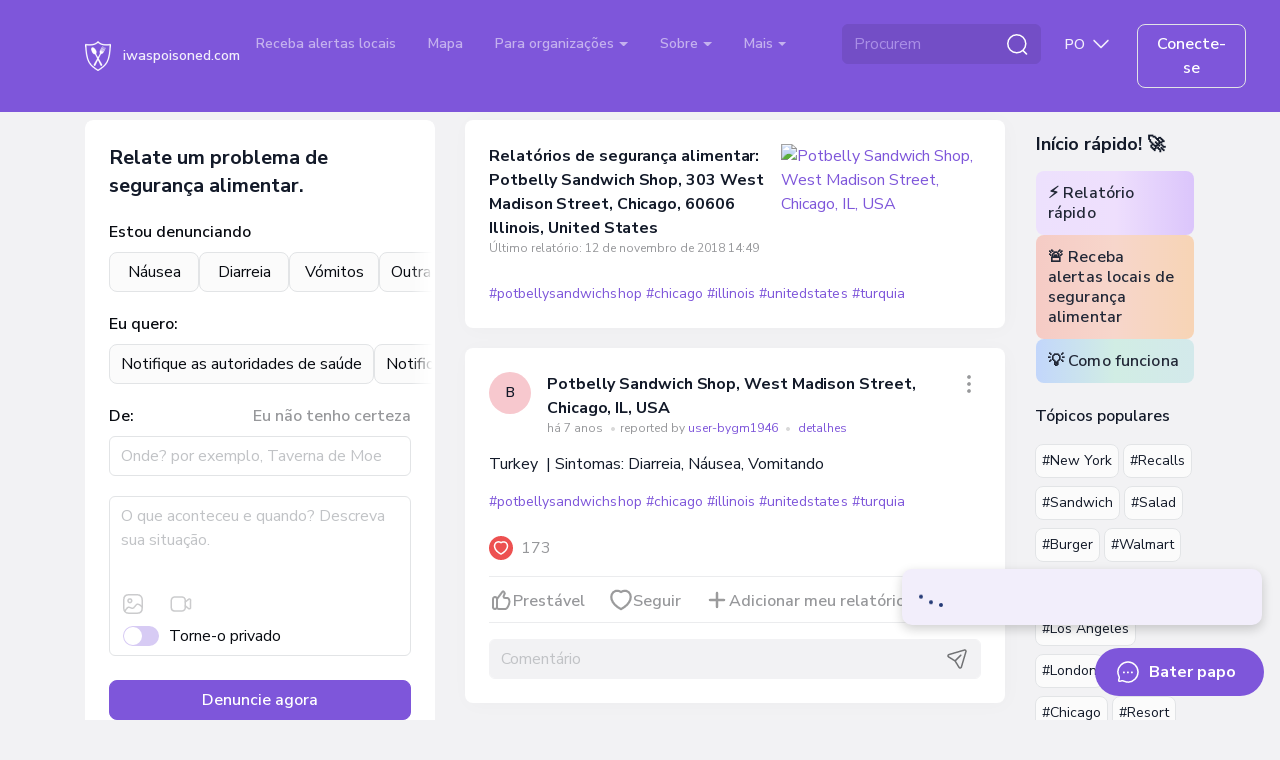

--- FILE ---
content_type: application/javascript
request_url: https://iwaspoisoned.com/js/all.js?id=9eb27c3059d173bb1e246411d2e4b574
body_size: 109435
content:
function _defineProperties(e,t){for(var i=0;i<t.length;i++){var n=t[i];n.enumerable=n.enumerable||!1,n.configurable=!0,"value"in n&&(n.writable=!0),Object.defineProperty(e,n.key,n)}}function _createClass(e,t,i){return t&&_defineProperties(e.prototype,t),i&&_defineProperties(e,i),Object.defineProperty(e,"prototype",{writable:!1}),e}!function(e,t,i,n){"use strict";function s(e,t){var n,s,o,r=[],a=0;e&&e.isDefaultPrevented()||(e.preventDefault(),t=t||{},e&&e.data&&(t=p(e.data.options,t)),n=t.$target||i(e.currentTarget).trigger("blur"),(o=i.fancybox.getInstance())&&o.$trigger&&o.$trigger.is(n)||(t.selector?r=i(t.selector):(s=n.attr("data-fancybox")||"")?r=(r=e.data?e.data.items:[]).length?r.filter('[data-fancybox="'+s+'"]'):i('[data-fancybox="'+s+'"]'):r=[n],(a=i(r).index(n))<0&&(a=0),(o=i.fancybox.open(r,t,a)).$trigger=n))}if(e.console=e.console||{info:function(e){}},i){if(i.fn.fancybox)return void console.info("fancyBox already initialized");var o={closeExisting:!1,loop:!1,gutter:50,keyboard:!0,preventCaptionOverlap:!0,arrows:!0,infobar:!0,smallBtn:"auto",toolbar:"auto",buttons:["zoom","slideShow","thumbs","close"],idleTime:3,protect:!1,modal:!1,image:{preload:!1},ajax:{settings:{data:{fancybox:!0}}},iframe:{tpl:'<iframe id="fancybox-frame{rnd}" name="fancybox-frame{rnd}" class="fancybox-iframe" allowfullscreen="allowfullscreen" allow="autoplay; fullscreen" src=""></iframe>',preload:!0,css:{},attr:{scrolling:"auto"}},video:{tpl:'<video class="fancybox-video" controls controlsList="nodownload" poster="{{poster}}"><source src="{{src}}" type="{{format}}" />Sorry, your browser doesn\'t support embedded videos, <a href="{{src}}">download</a> and watch with your favorite video player!</video>',format:"",autoStart:!0},defaultType:"image",animationEffect:"zoom",animationDuration:366,zoomOpacity:"auto",transitionEffect:"fade",transitionDuration:366,slideClass:"",baseClass:"",baseTpl:'<div class="fancybox-container" role="dialog" tabindex="-1"><div class="fancybox-bg"></div><div class="fancybox-inner"><div class="fancybox-infobar"><span data-fancybox-index></span>&nbsp;/&nbsp;<span data-fancybox-count></span></div><div class="fancybox-toolbar">{{buttons}}</div><div class="fancybox-navigation">{{arrows}}</div><div class="fancybox-stage"></div><div class="fancybox-caption"><div class="fancybox-caption__body"></div></div></div></div>',spinnerTpl:'<div class="fancybox-loading"></div>',errorTpl:'<div class="fancybox-error"><p>{{ERROR}}</p></div>',btnTpl:{download:'<a download data-fancybox-download class="fancybox-button fancybox-button--download" title="{{DOWNLOAD}}" href="javascript:;"><svg xmlns="http://www.w3.org/2000/svg" viewBox="0 0 24 24"><path d="M18.62 17.09V19H5.38v-1.91zm-2.97-6.96L17 11.45l-5 4.87-5-4.87 1.36-1.32 2.68 2.64V5h1.92v7.77z"/></svg></a>',zoom:'<button data-fancybox-zoom class="fancybox-button fancybox-button--zoom" title="{{ZOOM}}"><svg xmlns="http://www.w3.org/2000/svg" viewBox="0 0 24 24"><path d="M18.7 17.3l-3-3a5.9 5.9 0 0 0-.6-7.6 5.9 5.9 0 0 0-8.4 0 5.9 5.9 0 0 0 0 8.4 5.9 5.9 0 0 0 7.7.7l3 3a1 1 0 0 0 1.3 0c.4-.5.4-1 0-1.5zM8.1 13.8a4 4 0 0 1 0-5.7 4 4 0 0 1 5.7 0 4 4 0 0 1 0 5.7 4 4 0 0 1-5.7 0z"/></svg></button>',close:'<button data-fancybox-close class="fancybox-button fancybox-button--close" title="{{CLOSE}}"><svg xmlns="http://www.w3.org/2000/svg" viewBox="0 0 24 24"><path d="M12 10.6L6.6 5.2 5.2 6.6l5.4 5.4-5.4 5.4 1.4 1.4 5.4-5.4 5.4 5.4 1.4-1.4-5.4-5.4 5.4-5.4-1.4-1.4-5.4 5.4z"/></svg></button>',arrowLeft:'<button data-fancybox-prev class="fancybox-button fancybox-button--arrow_left" title="{{PREV}}"><div><svg xmlns="http://www.w3.org/2000/svg" viewBox="0 0 24 24"><path d="M11.28 15.7l-1.34 1.37L5 12l4.94-5.07 1.34 1.38-2.68 2.72H19v1.94H8.6z"/></svg></div></button>',arrowRight:'<button data-fancybox-next class="fancybox-button fancybox-button--arrow_right" title="{{NEXT}}"><div><svg xmlns="http://www.w3.org/2000/svg" viewBox="0 0 24 24"><path d="M15.4 12.97l-2.68 2.72 1.34 1.38L19 12l-4.94-5.07-1.34 1.38 2.68 2.72H5v1.94z"/></svg></div></button>',smallBtn:'<button type="button" data-fancybox-close class="fancybox-button fancybox-close-small" title="{{CLOSE}}"><svg xmlns="http://www.w3.org/2000/svg" version="1" viewBox="0 0 24 24"><path d="M13 12l5-5-1-1-5 5-5-5-1 1 5 5-5 5 1 1 5-5 5 5 1-1z"/></svg></button>'},parentEl:"body",hideScrollbar:!0,autoFocus:!0,backFocus:!0,trapFocus:!0,fullScreen:{autoStart:!1},touch:{vertical:!0,momentum:!0},hash:null,media:{},slideShow:{autoStart:!1,speed:3e3},thumbs:{autoStart:!1,hideOnClose:!0,parentEl:".fancybox-container",axis:"y"},wheel:"auto",onInit:i.noop,beforeLoad:i.noop,afterLoad:i.noop,beforeShow:i.noop,afterShow:i.noop,beforeClose:i.noop,afterClose:i.noop,onActivate:i.noop,onDeactivate:i.noop,clickContent:function(e,t){return"image"===e.type&&"zoom"},clickSlide:"close",clickOutside:"close",dblclickContent:!1,dblclickSlide:!1,dblclickOutside:!1,mobile:{preventCaptionOverlap:!1,idleTime:!1,clickContent:function(e,t){return"image"===e.type&&"toggleControls"},clickSlide:function(e,t){return"image"===e.type?"toggleControls":"close"},dblclickContent:function(e,t){return"image"===e.type&&"zoom"},dblclickSlide:function(e,t){return"image"===e.type&&"zoom"}},lang:"en",i18n:{en:{CLOSE:"Close",NEXT:"Next",PREV:"Previous",ERROR:"The requested content cannot be loaded. <br/> Please try again later.",PLAY_START:"Start slideshow",PLAY_STOP:"Pause slideshow",FULL_SCREEN:"Full screen",THUMBS:"Thumbnails",DOWNLOAD:"Download",SHARE:"Share",ZOOM:"Zoom"},de:{CLOSE:"Schlie&szlig;en",NEXT:"Weiter",PREV:"Zur&uuml;ck",ERROR:"Die angeforderten Daten konnten nicht geladen werden. <br/> Bitte versuchen Sie es sp&auml;ter nochmal.",PLAY_START:"Diaschau starten",PLAY_STOP:"Diaschau beenden",FULL_SCREEN:"Vollbild",THUMBS:"Vorschaubilder",DOWNLOAD:"Herunterladen",SHARE:"Teilen",ZOOM:"Vergr&ouml;&szlig;ern"}}},r=i(e),a=i(t),l=0,c=e.requestAnimationFrame||e.webkitRequestAnimationFrame||e.mozRequestAnimationFrame||e.oRequestAnimationFrame||function(t){return e.setTimeout(t,1e3/60)},u=e.cancelAnimationFrame||e.webkitCancelAnimationFrame||e.mozCancelAnimationFrame||e.oCancelAnimationFrame||function(t){e.clearTimeout(t)},d=function(){var e,i=t.createElement("fakeelement"),n={transition:"transitionend",OTransition:"oTransitionEnd",MozTransition:"transitionend",WebkitTransition:"webkitTransitionEnd"};for(e in n)if(void 0!==i.style[e])return n[e];return"transitionend"}(),h=function(e){return e&&e.length&&e[0].offsetHeight},p=function(e,t){var n=i.extend(!0,{},e,t);return i.each(t,(function(e,t){i.isArray(t)&&(n[e]=t)})),n},f=function(e){var n,s;return!(!e||e.ownerDocument!==t)&&(i(".fancybox-container").css("pointer-events","none"),n={x:e.getBoundingClientRect().left+e.offsetWidth/2,y:e.getBoundingClientRect().top+e.offsetHeight/2},s=t.elementFromPoint(n.x,n.y)===e,i(".fancybox-container").css("pointer-events",""),s)},m=function(e,t,n){var s=this;s.opts=p({index:n},i.fancybox.defaults),i.isPlainObject(t)&&(s.opts=p(s.opts,t)),i.fancybox.isMobile&&(s.opts=p(s.opts,s.opts.mobile)),s.id=s.opts.id||++l,s.currIndex=parseInt(s.opts.index,10)||0,s.prevIndex=null,s.prevPos=null,s.currPos=0,s.firstRun=!0,s.group=[],s.slides={},s.addContent(e),s.group.length&&s.init()};i.extend(m.prototype,{init:function(){var n,s,o=this,r=o.group[o.currIndex].opts;r.closeExisting&&i.fancybox.close(!0),i("body").addClass("fancybox-active"),!i.fancybox.getInstance()&&!1!==r.hideScrollbar&&!i.fancybox.isMobile&&t.body.scrollHeight>e.innerHeight&&(i("head").append('<style id="fancybox-style-noscroll" type="text/css">.compensate-for-scrollbar{margin-right:'+(e.innerWidth-t.documentElement.clientWidth)+"px;}</style>"),i("body").addClass("compensate-for-scrollbar")),s="",i.each(r.buttons,(function(e,t){s+=r.btnTpl[t]||""})),n=i(o.translate(o,r.baseTpl.replace("{{buttons}}",s).replace("{{arrows}}",r.btnTpl.arrowLeft+r.btnTpl.arrowRight))).attr("id","fancybox-container-"+o.id).addClass(r.baseClass).data("FancyBox",o).appendTo(r.parentEl),o.$refs={container:n},["bg","inner","infobar","toolbar","stage","caption","navigation"].forEach((function(e){o.$refs[e]=n.find(".fancybox-"+e)})),o.trigger("onInit"),o.activate(),o.jumpTo(o.currIndex)},translate:function(e,t){var i=e.opts.i18n[e.opts.lang]||e.opts.i18n.en;return t.replace(/\{\{(\w+)\}\}/g,(function(e,t){return void 0===i[t]?e:i[t]}))},addContent:function(e){var t,n=this,s=i.makeArray(e);i.each(s,(function(e,t){var s,o,r,a,l,c={},u={};i.isPlainObject(t)?(c=t,u=t.opts||t):"object"===i.type(t)&&i(t).length?(u=(s=i(t)).data()||{},(u=i.extend(!0,{},u,u.options)).$orig=s,c.src=n.opts.src||u.src||s.attr("href"),c.type||c.src||(c.type="inline",c.src=t)):c={type:"html",src:t+""},c.opts=i.extend(!0,{},n.opts,u),i.isArray(u.buttons)&&(c.opts.buttons=u.buttons),i.fancybox.isMobile&&c.opts.mobile&&(c.opts=p(c.opts,c.opts.mobile)),o=c.type||c.opts.type,a=c.src||"",!o&&a&&((r=a.match(/\.(mp4|mov|ogv|webm)((\?|#).*)?$/i))?(o="video",c.opts.video.format||(c.opts.video.format="video/"+("ogv"===r[1]?"ogg":r[1]))):a.match(/(^data:image\/[a-z0-9+\/=]*,)|(\.(jp(e|g|eg)|gif|png|bmp|webp|svg|ico)((\?|#).*)?$)/i)?o="image":a.match(/\.(pdf)((\?|#).*)?$/i)?(o="iframe",c=i.extend(!0,c,{contentType:"pdf",opts:{iframe:{preload:!1}}})):"#"===a.charAt(0)&&(o="inline")),o?c.type=o:n.trigger("objectNeedsType",c),c.contentType||(c.contentType=i.inArray(c.type,["html","inline","ajax"])>-1?"html":c.type),c.index=n.group.length,"auto"==c.opts.smallBtn&&(c.opts.smallBtn=i.inArray(c.type,["html","inline","ajax"])>-1),"auto"===c.opts.toolbar&&(c.opts.toolbar=!c.opts.smallBtn),c.$thumb=c.opts.$thumb||null,c.opts.$trigger&&c.index===n.opts.index&&(c.$thumb=c.opts.$trigger.find("img:first"),c.$thumb.length&&(c.opts.$orig=c.opts.$trigger)),c.$thumb&&c.$thumb.length||!c.opts.$orig||(c.$thumb=c.opts.$orig.find("img:first")),c.$thumb&&!c.$thumb.length&&(c.$thumb=null),c.thumb=c.opts.thumb||(c.$thumb?c.$thumb[0].src:null),"function"===i.type(c.opts.caption)&&(c.opts.caption=c.opts.caption.apply(t,[n,c])),"function"===i.type(n.opts.caption)&&(c.opts.caption=n.opts.caption.apply(t,[n,c])),c.opts.caption instanceof i||(c.opts.caption=void 0===c.opts.caption?"":c.opts.caption+""),"ajax"===c.type&&((l=a.split(/\s+/,2)).length>1&&(c.src=l.shift(),c.opts.filter=l.shift())),c.opts.modal&&(c.opts=i.extend(!0,c.opts,{trapFocus:!0,infobar:0,toolbar:0,smallBtn:0,keyboard:0,slideShow:0,fullScreen:0,thumbs:0,touch:0,clickContent:!1,clickSlide:!1,clickOutside:!1,dblclickContent:!1,dblclickSlide:!1,dblclickOutside:!1})),n.group.push(c)})),Object.keys(n.slides).length&&(n.updateControls(),(t=n.Thumbs)&&t.isActive&&(t.create(),t.focus()))},addEvents:function(){var t=this;t.removeEvents(),t.$refs.container.on("click.fb-close","[data-fancybox-close]",(function(e){e.stopPropagation(),e.preventDefault(),t.close(e)})).on("touchstart.fb-prev click.fb-prev","[data-fancybox-prev]",(function(e){e.stopPropagation(),e.preventDefault(),t.previous()})).on("touchstart.fb-next click.fb-next","[data-fancybox-next]",(function(e){e.stopPropagation(),e.preventDefault(),t.next()})).on("click.fb","[data-fancybox-zoom]",(function(e){t[t.isScaledDown()?"scaleToActual":"scaleToFit"]()})),r.on("orientationchange.fb resize.fb",(function(e){e&&e.originalEvent&&"resize"===e.originalEvent.type?(t.requestId&&u(t.requestId),t.requestId=c((function(){t.update(e)}))):(t.current&&"iframe"===t.current.type&&t.$refs.stage.hide(),setTimeout((function(){t.$refs.stage.show(),t.update(e)}),i.fancybox.isMobile?600:250))})),a.on("keydown.fb",(function(e){var n=(i.fancybox?i.fancybox.getInstance():null).current,s=e.keyCode||e.which;if(9!=s)return!n.opts.keyboard||e.ctrlKey||e.altKey||e.shiftKey||i(e.target).is("input,textarea,video,audio,select")?void 0:8===s||27===s?(e.preventDefault(),void t.close(e)):37===s||38===s?(e.preventDefault(),void t.previous()):39===s||40===s?(e.preventDefault(),void t.next()):void t.trigger("afterKeydown",e,s);n.opts.trapFocus&&t.focus(e)})),t.group[t.currIndex].opts.idleTime&&(t.idleSecondsCounter=0,a.on("mousemove.fb-idle mouseleave.fb-idle mousedown.fb-idle touchstart.fb-idle touchmove.fb-idle scroll.fb-idle keydown.fb-idle",(function(e){t.idleSecondsCounter=0,t.isIdle&&t.showControls(),t.isIdle=!1})),t.idleInterval=e.setInterval((function(){++t.idleSecondsCounter>=t.group[t.currIndex].opts.idleTime&&!t.isDragging&&(t.isIdle=!0,t.idleSecondsCounter=0,t.hideControls())}),1e3))},removeEvents:function(){var t=this;r.off("orientationchange.fb resize.fb"),a.off("keydown.fb .fb-idle"),this.$refs.container.off(".fb-close .fb-prev .fb-next"),t.idleInterval&&(e.clearInterval(t.idleInterval),t.idleInterval=null)},previous:function(e){return this.jumpTo(this.currPos-1,e)},next:function(e){return this.jumpTo(this.currPos+1,e)},jumpTo:function(e,t){var n,s,o,r,a,l,c,u,d,p=this,f=p.group.length;if(!(p.isDragging||p.isClosing||p.isAnimating&&p.firstRun)){if(e=parseInt(e,10),!(o=p.current?p.current.opts.loop:p.opts.loop)&&(e<0||e>=f))return!1;if(n=p.firstRun=!Object.keys(p.slides).length,a=p.current,p.prevIndex=p.currIndex,p.prevPos=p.currPos,r=p.createSlide(e),f>1&&((o||r.index<f-1)&&p.createSlide(e+1),(o||r.index>0)&&p.createSlide(e-1)),p.current=r,p.currIndex=r.index,p.currPos=r.pos,p.trigger("beforeShow",n),p.updateControls(),r.forcedDuration=void 0,i.isNumeric(t)?r.forcedDuration=t:t=r.opts[n?"animationDuration":"transitionDuration"],t=parseInt(t,10),s=p.isMoved(r),r.$slide.addClass("fancybox-slide--current"),n)return r.opts.animationEffect&&t&&p.$refs.container.css("transition-duration",t+"ms"),p.$refs.container.addClass("fancybox-is-open").trigger("focus"),p.loadSlide(r),void p.preload("image");l=i.fancybox.getTranslate(a.$slide),c=i.fancybox.getTranslate(p.$refs.stage),i.each(p.slides,(function(e,t){i.fancybox.stop(t.$slide,!0)})),a.pos!==r.pos&&(a.isComplete=!1),a.$slide.removeClass("fancybox-slide--complete fancybox-slide--current"),s?(d=l.left-(a.pos*l.width+a.pos*a.opts.gutter),i.each(p.slides,(function(e,n){n.$slide.removeClass("fancybox-animated").removeClass((function(e,t){return(t.match(/(^|\s)fancybox-fx-\S+/g)||[]).join(" ")}));var s=n.pos*l.width+n.pos*n.opts.gutter;i.fancybox.setTranslate(n.$slide,{top:0,left:s-c.left+d}),n.pos!==r.pos&&n.$slide.addClass("fancybox-slide--"+(n.pos>r.pos?"next":"previous")),h(n.$slide),i.fancybox.animate(n.$slide,{top:0,left:(n.pos-r.pos)*l.width+(n.pos-r.pos)*n.opts.gutter},t,(function(){n.$slide.css({transform:"",opacity:""}).removeClass("fancybox-slide--next fancybox-slide--previous"),n.pos===p.currPos&&p.complete()}))}))):t&&r.opts.transitionEffect&&(u="fancybox-animated fancybox-fx-"+r.opts.transitionEffect,a.$slide.addClass("fancybox-slide--"+(a.pos>r.pos?"next":"previous")),i.fancybox.animate(a.$slide,u,t,(function(){a.$slide.removeClass(u).removeClass("fancybox-slide--next fancybox-slide--previous")}),!1)),r.isLoaded?p.revealContent(r):p.loadSlide(r),p.preload("image")}},createSlide:function(e){var t,n,s=this;return n=(n=e%s.group.length)<0?s.group.length+n:n,!s.slides[e]&&s.group[n]&&(t=i('<div class="fancybox-slide"></div>').appendTo(s.$refs.stage),s.slides[e]=i.extend(!0,{},s.group[n],{pos:e,$slide:t,isLoaded:!1}),s.updateSlide(s.slides[e])),s.slides[e]},scaleToActual:function(e,t,n){var s,o,r,a,l,c=this,u=c.current,d=u.$content,h=i.fancybox.getTranslate(u.$slide).width,p=i.fancybox.getTranslate(u.$slide).height,f=u.width,m=u.height;c.isAnimating||c.isMoved()||!d||"image"!=u.type||!u.isLoaded||u.hasError||(c.isAnimating=!0,i.fancybox.stop(d),e=void 0===e?.5*h:e,t=void 0===t?.5*p:t,(s=i.fancybox.getTranslate(d)).top-=i.fancybox.getTranslate(u.$slide).top,s.left-=i.fancybox.getTranslate(u.$slide).left,a=f/s.width,l=m/s.height,o=.5*h-.5*f,r=.5*p-.5*m,f>h&&((o=s.left*a-(e*a-e))>0&&(o=0),o<h-f&&(o=h-f)),m>p&&((r=s.top*l-(t*l-t))>0&&(r=0),r<p-m&&(r=p-m)),c.updateCursor(f,m),i.fancybox.animate(d,{top:r,left:o,scaleX:a,scaleY:l},n||366,(function(){c.isAnimating=!1})),c.SlideShow&&c.SlideShow.isActive&&c.SlideShow.stop())},scaleToFit:function(e){var t,n=this,s=n.current,o=s.$content;n.isAnimating||n.isMoved()||!o||"image"!=s.type||!s.isLoaded||s.hasError||(n.isAnimating=!0,i.fancybox.stop(o),t=n.getFitPos(s),n.updateCursor(t.width,t.height),i.fancybox.animate(o,{top:t.top,left:t.left,scaleX:t.width/o.width(),scaleY:t.height/o.height()},e||366,(function(){n.isAnimating=!1})))},getFitPos:function(e){var t,n,s,o,r=e.$content,a=e.$slide,l=e.width||e.opts.width,c=e.height||e.opts.height,u={};return!!(e.isLoaded&&r&&r.length)&&(t=i.fancybox.getTranslate(this.$refs.stage).width,n=i.fancybox.getTranslate(this.$refs.stage).height,t-=parseFloat(a.css("paddingLeft"))+parseFloat(a.css("paddingRight"))+parseFloat(r.css("marginLeft"))+parseFloat(r.css("marginRight")),n-=parseFloat(a.css("paddingTop"))+parseFloat(a.css("paddingBottom"))+parseFloat(r.css("marginTop"))+parseFloat(r.css("marginBottom")),l&&c||(l=t,c=n),(l*=s=Math.min(1,t/l,n/c))>t-.5&&(l=t),(c*=s)>n-.5&&(c=n),"image"===e.type?(u.top=Math.floor(.5*(n-c))+parseFloat(a.css("paddingTop")),u.left=Math.floor(.5*(t-l))+parseFloat(a.css("paddingLeft"))):"video"===e.contentType&&(c>l/(o=e.opts.width&&e.opts.height?l/c:e.opts.ratio||16/9)?c=l/o:l>c*o&&(l=c*o)),u.width=l,u.height=c,u)},update:function(e){var t=this;i.each(t.slides,(function(i,n){t.updateSlide(n,e)}))},updateSlide:function(e,t){var n=this,s=e&&e.$content,o=e.width||e.opts.width,r=e.height||e.opts.height,a=e.$slide;n.adjustCaption(e),s&&(o||r||"video"===e.contentType)&&!e.hasError&&(i.fancybox.stop(s),i.fancybox.setTranslate(s,n.getFitPos(e)),e.pos===n.currPos&&(n.isAnimating=!1,n.updateCursor())),n.adjustLayout(e),a.length&&(a.trigger("refresh"),e.pos===n.currPos&&n.$refs.toolbar.add(n.$refs.navigation.find(".fancybox-button--arrow_right")).toggleClass("compensate-for-scrollbar",a.get(0).scrollHeight>a.get(0).clientHeight)),n.trigger("onUpdate",e,t)},centerSlide:function(e){var t=this,n=t.current,s=n.$slide;!t.isClosing&&n&&(s.siblings().css({transform:"",opacity:""}),s.parent().children().removeClass("fancybox-slide--previous fancybox-slide--next"),i.fancybox.animate(s,{top:0,left:0,opacity:1},void 0===e?0:e,(function(){s.css({transform:"",opacity:""}),n.isComplete||t.complete()}),!1))},isMoved:function(e){var t,n,s=e||this.current;return!!s&&(n=i.fancybox.getTranslate(this.$refs.stage),t=i.fancybox.getTranslate(s.$slide),!s.$slide.hasClass("fancybox-animated")&&(Math.abs(t.top-n.top)>.5||Math.abs(t.left-n.left)>.5))},updateCursor:function(e,t){var n,s,o=this,r=o.current,a=o.$refs.container;r&&!o.isClosing&&o.Guestures&&(a.removeClass("fancybox-is-zoomable fancybox-can-zoomIn fancybox-can-zoomOut fancybox-can-swipe fancybox-can-pan"),s=!!(n=o.canPan(e,t))||o.isZoomable(),a.toggleClass("fancybox-is-zoomable",s),i("[data-fancybox-zoom]").prop("disabled",!s),n?a.addClass("fancybox-can-pan"):s&&("zoom"===r.opts.clickContent||i.isFunction(r.opts.clickContent)&&"zoom"==r.opts.clickContent(r))?a.addClass("fancybox-can-zoomIn"):r.opts.touch&&(r.opts.touch.vertical||o.group.length>1)&&"video"!==r.contentType&&a.addClass("fancybox-can-swipe"))},isZoomable:function(){var e,t=this,i=t.current;if(i&&!t.isClosing&&"image"===i.type&&!i.hasError){if(!i.isLoaded)return!0;if((e=t.getFitPos(i))&&(i.width>e.width||i.height>e.height))return!0}return!1},isScaledDown:function(e,t){var n=!1,s=this.current,o=s.$content;return void 0!==e&&void 0!==t?n=e<s.width&&t<s.height:o&&(n=(n=i.fancybox.getTranslate(o)).width<s.width&&n.height<s.height),n},canPan:function(e,t){var n=this.current,s=null,o=!1;return"image"===n.type&&(n.isComplete||e&&t)&&!n.hasError&&(o=this.getFitPos(n),void 0!==e&&void 0!==t?s={width:e,height:t}:n.isComplete&&(s=i.fancybox.getTranslate(n.$content)),s&&o&&(o=Math.abs(s.width-o.width)>1.5||Math.abs(s.height-o.height)>1.5)),o},loadSlide:function(e){var t,n,s,o=this;if(!e.isLoading&&!e.isLoaded){if(e.isLoading=!0,!1===o.trigger("beforeLoad",e))return e.isLoading=!1,!1;switch(t=e.type,(n=e.$slide).off("refresh").trigger("onReset").addClass(e.opts.slideClass),t){case"image":o.setImage(e);break;case"iframe":o.setIframe(e);break;case"html":o.setContent(e,e.src||e.content);break;case"video":o.setContent(e,e.opts.video.tpl.replace(/\{\{src\}\}/gi,e.src).replace("{{format}}",e.opts.videoFormat||e.opts.video.format||"").replace("{{poster}}",e.thumb||""));break;case"inline":i(e.src).length?o.setContent(e,i(e.src)):o.setError(e);break;case"ajax":o.showLoading(e),s=i.ajax(i.extend({},e.opts.ajax.settings,{url:e.src,success:function(t,i){"success"===i&&o.setContent(e,t)},error:function(t,i){t&&"abort"!==i&&o.setError(e)}})),n.one("onReset",(function(){s.abort()}));break;default:o.setError(e)}return!0}},setImage:function(e){var n,s=this;setTimeout((function(){var t=e.$image;s.isClosing||!e.isLoading||t&&t.length&&t[0].complete||e.hasError||s.showLoading(e)}),50),s.checkSrcset(e),e.$content=i('<div class="fancybox-content"></div>').addClass("fancybox-is-hidden").appendTo(e.$slide.addClass("fancybox-slide--image")),!1!==e.opts.preload&&e.opts.width&&e.opts.height&&e.thumb&&(e.width=e.opts.width,e.height=e.opts.height,(n=t.createElement("img")).onerror=function(){i(this).remove(),e.$ghost=null},n.onload=function(){s.afterLoad(e)},e.$ghost=i(n).addClass("fancybox-image").appendTo(e.$content).attr("src",e.thumb)),s.setBigImage(e)},checkSrcset:function(t){var i,n,s,o,r=t.opts.srcset||t.opts.image.srcset;if(r){s=e.devicePixelRatio||1,o=e.innerWidth*s,n=r.split(",").map((function(e){var t={};return e.trim().split(/\s+/).forEach((function(e,i){var n=parseInt(e.substring(0,e.length-1),10);if(0===i)return t.url=e;n&&(t.value=n,t.postfix=e[e.length-1])})),t})),n.sort((function(e,t){return e.value-t.value}));for(var a=0;a<n.length;a++){var l=n[a];if("w"===l.postfix&&l.value>=o||"x"===l.postfix&&l.value>=s){i=l;break}}!i&&n.length&&(i=n[n.length-1]),i&&(t.src=i.url,t.width&&t.height&&"w"==i.postfix&&(t.height=t.width/t.height*i.value,t.width=i.value),t.opts.srcset=r)}},setBigImage:function(e){var n=this,s=t.createElement("img"),o=i(s);e.$image=o.one("error",(function(){n.setError(e)})).one("load",(function(){var t;e.$ghost||(n.resolveImageSlideSize(e,this.naturalWidth,this.naturalHeight),n.afterLoad(e)),n.isClosing||(e.opts.srcset&&((t=e.opts.sizes)&&"auto"!==t||(t=(e.width/e.height>1&&r.width()/r.height()>1?"100":Math.round(e.width/e.height*100))+"vw"),o.attr("sizes",t).attr("srcset",e.opts.srcset)),e.$ghost&&setTimeout((function(){e.$ghost&&!n.isClosing&&e.$ghost.hide()}),Math.min(300,Math.max(1e3,e.height/1600))),n.hideLoading(e))})).addClass("fancybox-image").attr("src",e.src).appendTo(e.$content),(s.complete||"complete"==s.readyState)&&o.naturalWidth&&o.naturalHeight?o.trigger("load"):s.error&&o.trigger("error")},resolveImageSlideSize:function(e,t,i){var n=parseInt(e.opts.width,10),s=parseInt(e.opts.height,10);e.width=t,e.height=i,n>0&&(e.width=n,e.height=Math.floor(n*i/t)),s>0&&(e.width=Math.floor(s*t/i),e.height=s)},setIframe:function(e){var t,n=this,s=e.opts.iframe,o=e.$slide;e.$content=i('<div class="fancybox-content'+(s.preload?" fancybox-is-hidden":"")+'"></div>').css(s.css).appendTo(o),o.addClass("fancybox-slide--"+e.contentType),e.$iframe=t=i(s.tpl.replace(/\{rnd\}/g,(new Date).getTime())).attr(s.attr).appendTo(e.$content),s.preload?(n.showLoading(e),t.on("load.fb error.fb",(function(t){this.isReady=1,e.$slide.trigger("refresh"),n.afterLoad(e)})),o.on("refresh.fb",(function(){var i,n=e.$content,r=s.css.width,a=s.css.height;if(1===t[0].isReady){try{i=t.contents().find("body")}catch(e){}i&&i.length&&i.children().length&&(o.css("overflow","visible"),n.css({width:"100%","max-width":"100%",height:"9999px"}),void 0===r&&(r=Math.ceil(Math.max(i[0].clientWidth,i.outerWidth(!0)))),n.css("width",r||"").css("max-width",""),void 0===a&&(a=Math.ceil(Math.max(i[0].clientHeight,i.outerHeight(!0)))),n.css("height",a||""),o.css("overflow","auto")),n.removeClass("fancybox-is-hidden")}}))):n.afterLoad(e),t.attr("src",e.src),o.one("onReset",(function(){try{i(this).find("iframe").hide().unbind().attr("src","//about:blank")}catch(e){}i(this).off("refresh.fb").empty(),e.isLoaded=!1,e.isRevealed=!1}))},setContent:function(e,t){var n=this;n.isClosing||(n.hideLoading(e),e.$content&&i.fancybox.stop(e.$content),e.$slide.empty(),function(e){return e&&e.hasOwnProperty&&e instanceof i}(t)&&t.parent().length?((t.hasClass("fancybox-content")||t.parent().hasClass("fancybox-content"))&&t.parents(".fancybox-slide").trigger("onReset"),e.$placeholder=i("<div>").hide().insertAfter(t),t.css("display","inline-block")):e.hasError||("string"===i.type(t)&&(t=i("<div>").append(i.trim(t)).contents()),e.opts.filter&&(t=i("<div>").html(t).find(e.opts.filter))),e.$slide.one("onReset",(function(){i(this).find("video,audio").trigger("pause"),e.$placeholder&&(e.$placeholder.after(t.removeClass("fancybox-content").hide()).remove(),e.$placeholder=null),e.$smallBtn&&(e.$smallBtn.remove(),e.$smallBtn=null),e.hasError||(i(this).empty(),e.isLoaded=!1,e.isRevealed=!1)})),i(t).appendTo(e.$slide),i(t).is("video,audio")&&(i(t).addClass("fancybox-video"),i(t).wrap("<div></div>"),e.contentType="video",e.opts.width=e.opts.width||i(t).attr("width"),e.opts.height=e.opts.height||i(t).attr("height")),e.$content=e.$slide.children().filter("div,form,main,video,audio,article,.fancybox-content").first(),e.$content.siblings().hide(),e.$content.length||(e.$content=e.$slide.wrapInner("<div></div>").children().first()),e.$content.addClass("fancybox-content"),e.$slide.addClass("fancybox-slide--"+e.contentType),n.afterLoad(e))},setError:function(e){e.hasError=!0,e.$slide.trigger("onReset").removeClass("fancybox-slide--"+e.contentType).addClass("fancybox-slide--error"),e.contentType="html",this.setContent(e,this.translate(e,e.opts.errorTpl)),e.pos===this.currPos&&(this.isAnimating=!1)},showLoading:function(e){var t=this;(e=e||t.current)&&!e.$spinner&&(e.$spinner=i(t.translate(t,t.opts.spinnerTpl)).appendTo(e.$slide).hide().fadeIn("fast"))},hideLoading:function(e){(e=e||this.current)&&e.$spinner&&(e.$spinner.stop().remove(),delete e.$spinner)},afterLoad:function(e){var t=this;t.isClosing||(e.isLoading=!1,e.isLoaded=!0,t.trigger("afterLoad",e),t.hideLoading(e),!e.opts.smallBtn||e.$smallBtn&&e.$smallBtn.length||(e.$smallBtn=i(t.translate(e,e.opts.btnTpl.smallBtn)).appendTo(e.$content)),e.opts.protect&&e.$content&&!e.hasError&&(e.$content.on("contextmenu.fb",(function(e){return 2==e.button&&e.preventDefault(),!0})),"image"===e.type&&i('<div class="fancybox-spaceball"></div>').appendTo(e.$content)),t.adjustCaption(e),t.adjustLayout(e),e.pos===t.currPos&&t.updateCursor(),t.revealContent(e))},adjustCaption:function(e){var t,i=this,n=e||i.current,s=n.opts.caption,o=n.opts.preventCaptionOverlap,r=i.$refs.caption,a=!1;r.toggleClass("fancybox-caption--separate",o),o&&s&&s.length&&(n.pos!==i.currPos?((t=r.clone().appendTo(r.parent())).children().eq(0).empty().html(s),a=t.outerHeight(!0),t.empty().remove()):i.$caption&&(a=i.$caption.outerHeight(!0)),n.$slide.css("padding-bottom",a||""))},adjustLayout:function(e){var t,i,n,s,o=e||this.current;o.isLoaded&&!0!==o.opts.disableLayoutFix&&(o.$content.css("margin-bottom",""),o.$content.outerHeight()>o.$slide.height()+.5&&(n=o.$slide[0].style["padding-bottom"],s=o.$slide.css("padding-bottom"),parseFloat(s)>0&&(t=o.$slide[0].scrollHeight,o.$slide.css("padding-bottom",0),Math.abs(t-o.$slide[0].scrollHeight)<1&&(i=s),o.$slide.css("padding-bottom",n))),o.$content.css("margin-bottom",i))},revealContent:function(e){var t,n,s,o,r=this,a=e.$slide,l=!1,c=!1,u=r.isMoved(e),d=e.isRevealed;return e.isRevealed=!0,t=e.opts[r.firstRun?"animationEffect":"transitionEffect"],s=e.opts[r.firstRun?"animationDuration":"transitionDuration"],s=parseInt(void 0===e.forcedDuration?s:e.forcedDuration,10),!u&&e.pos===r.currPos&&s||(t=!1),"zoom"===t&&(e.pos===r.currPos&&s&&"image"===e.type&&!e.hasError&&(c=r.getThumbPos(e))?l=r.getFitPos(e):t="fade"),"zoom"===t?(r.isAnimating=!0,l.scaleX=l.width/c.width,l.scaleY=l.height/c.height,"auto"==(o=e.opts.zoomOpacity)&&(o=Math.abs(e.width/e.height-c.width/c.height)>.1),o&&(c.opacity=.1,l.opacity=1),i.fancybox.setTranslate(e.$content.removeClass("fancybox-is-hidden"),c),h(e.$content),void i.fancybox.animate(e.$content,l,s,(function(){r.isAnimating=!1,r.complete()}))):(r.updateSlide(e),t?(i.fancybox.stop(a),n="fancybox-slide--"+(e.pos>=r.prevPos?"next":"previous")+" fancybox-animated fancybox-fx-"+t,a.addClass(n).removeClass("fancybox-slide--current"),e.$content.removeClass("fancybox-is-hidden"),h(a),"image"!==e.type&&e.$content.hide().show(0),void i.fancybox.animate(a,"fancybox-slide--current",s,(function(){a.removeClass(n).css({transform:"",opacity:""}),e.pos===r.currPos&&r.complete()}),!0)):(e.$content.removeClass("fancybox-is-hidden"),d||!u||"image"!==e.type||e.hasError||e.$content.hide().fadeIn("fast"),void(e.pos===r.currPos&&r.complete())))},getThumbPos:function(e){var t,n,s,o,r,a=!1,l=e.$thumb;return!(!l||!f(l[0]))&&(t=i.fancybox.getTranslate(l),n=parseFloat(l.css("border-top-width")||0),s=parseFloat(l.css("border-right-width")||0),o=parseFloat(l.css("border-bottom-width")||0),r=parseFloat(l.css("border-left-width")||0),a={top:t.top+n,left:t.left+r,width:t.width-s-r,height:t.height-n-o,scaleX:1,scaleY:1},t.width>0&&t.height>0&&a)},complete:function(){var e,t=this,n=t.current,s={};!t.isMoved()&&n.isLoaded&&(n.isComplete||(n.isComplete=!0,n.$slide.siblings().trigger("onReset"),t.preload("inline"),h(n.$slide),n.$slide.addClass("fancybox-slide--complete"),i.each(t.slides,(function(e,n){n.pos>=t.currPos-1&&n.pos<=t.currPos+1?s[n.pos]=n:n&&(i.fancybox.stop(n.$slide),n.$slide.off().remove())})),t.slides=s),t.isAnimating=!1,t.updateCursor(),t.trigger("afterShow"),n.opts.video.autoStart&&n.$slide.find("video,audio").filter(":visible:first").trigger("play").one("ended",(function(){Document.exitFullscreen?Document.exitFullscreen():this.webkitExitFullscreen&&this.webkitExitFullscreen(),t.next()})),n.opts.autoFocus&&"html"===n.contentType&&((e=n.$content.find("input[autofocus]:enabled:visible:first")).length?e.trigger("focus"):t.focus(null,!0)),n.$slide.scrollTop(0).scrollLeft(0))},preload:function(e){var t,i,n=this;n.group.length<2||(i=n.slides[n.currPos+1],(t=n.slides[n.currPos-1])&&t.type===e&&n.loadSlide(t),i&&i.type===e&&n.loadSlide(i))},focus:function(e,n){var s,o,r=this,a=["a[href]","area[href]",'input:not([disabled]):not([type="hidden"]):not([aria-hidden])',"select:not([disabled]):not([aria-hidden])","textarea:not([disabled]):not([aria-hidden])","button:not([disabled]):not([aria-hidden])","iframe","object","embed","video","audio","[contenteditable]",'[tabindex]:not([tabindex^="-"])'].join(",");r.isClosing||((s=(s=!e&&r.current&&r.current.isComplete?r.current.$slide.find("*:visible"+(n?":not(.fancybox-close-small)":"")):r.$refs.container.find("*:visible")).filter(a).filter((function(){return"hidden"!==i(this).css("visibility")&&!i(this).hasClass("disabled")}))).length?(o=s.index(t.activeElement),e&&e.shiftKey?(o<0||0==o)&&(e.preventDefault(),s.eq(s.length-1).trigger("focus")):(o<0||o==s.length-1)&&(e&&e.preventDefault(),s.eq(0).trigger("focus"))):r.$refs.container.trigger("focus"))},activate:function(){var e=this;i(".fancybox-container").each((function(){var t=i(this).data("FancyBox");t&&t.id!==e.id&&!t.isClosing&&(t.trigger("onDeactivate"),t.removeEvents(),t.isVisible=!1)})),e.isVisible=!0,(e.current||e.isIdle)&&(e.update(),e.updateControls()),e.trigger("onActivate"),e.addEvents()},close:function(e,t){var n,s,o,r,a,l,u,d=this,p=d.current,f=function(){d.cleanUp(e)};return!(d.isClosing||(d.isClosing=!0,!1===d.trigger("beforeClose",e)?(d.isClosing=!1,c((function(){d.update()})),1):(d.removeEvents(),o=p.$content,n=p.opts.animationEffect,s=i.isNumeric(t)?t:n?p.opts.animationDuration:0,p.$slide.removeClass("fancybox-slide--complete fancybox-slide--next fancybox-slide--previous fancybox-animated"),!0!==e?i.fancybox.stop(p.$slide):n=!1,p.$slide.siblings().trigger("onReset").remove(),s&&d.$refs.container.removeClass("fancybox-is-open").addClass("fancybox-is-closing").css("transition-duration",s+"ms"),d.hideLoading(p),d.hideControls(!0),d.updateCursor(),"zoom"!==n||o&&s&&"image"===p.type&&!d.isMoved()&&!p.hasError&&(u=d.getThumbPos(p))||(n="fade"),"zoom"===n?(i.fancybox.stop(o),r=i.fancybox.getTranslate(o),l={top:r.top,left:r.left,scaleX:r.width/u.width,scaleY:r.height/u.height,width:u.width,height:u.height},a=p.opts.zoomOpacity,"auto"==a&&(a=Math.abs(p.width/p.height-u.width/u.height)>.1),a&&(u.opacity=0),i.fancybox.setTranslate(o,l),h(o),i.fancybox.animate(o,u,s,f),0):(n&&s?i.fancybox.animate(p.$slide.addClass("fancybox-slide--previous").removeClass("fancybox-slide--current"),"fancybox-animated fancybox-fx-"+n,s,f):!0===e?setTimeout(f,s):f(),0))))},cleanUp:function(t){var n,s,o,r=this,a=r.current.opts.$orig;r.current.$slide.trigger("onReset"),r.$refs.container.empty().remove(),r.trigger("afterClose",t),r.current.opts.backFocus&&(a&&a.length&&a.is(":visible")||(a=r.$trigger),a&&a.length&&(s=e.scrollX,o=e.scrollY,a.trigger("focus"),i("html, body").scrollTop(o).scrollLeft(s))),r.current=null,(n=i.fancybox.getInstance())?n.activate():(i("body").removeClass("fancybox-active compensate-for-scrollbar"),i("#fancybox-style-noscroll").remove())},trigger:function(e,t){var n,s=Array.prototype.slice.call(arguments,1),o=this,r=t&&t.opts?t:o.current;if(r?s.unshift(r):r=o,s.unshift(o),i.isFunction(r.opts[e])&&(n=r.opts[e].apply(r,s)),!1===n)return n;"afterClose"!==e&&o.$refs?o.$refs.container.trigger(e+".fb",s):a.trigger(e+".fb",s)},updateControls:function(){var e=this,n=e.current,s=n.index,o=e.$refs.container,r=e.$refs.caption,a=n.opts.caption;n.$slide.trigger("refresh"),a&&a.length?(e.$caption=r,r.children().eq(0).html(a)):e.$caption=null,e.hasHiddenControls||e.isIdle||e.showControls(),o.find("[data-fancybox-count]").html(e.group.length),o.find("[data-fancybox-index]").html(s+1),o.find("[data-fancybox-prev]").prop("disabled",!n.opts.loop&&s<=0),o.find("[data-fancybox-next]").prop("disabled",!n.opts.loop&&s>=e.group.length-1),"image"===n.type?o.find("[data-fancybox-zoom]").show().end().find("[data-fancybox-download]").attr("href",n.opts.image.src||n.src).show():n.opts.toolbar&&o.find("[data-fancybox-download],[data-fancybox-zoom]").hide(),i(t.activeElement).is(":hidden,[disabled]")&&e.$refs.container.trigger("focus")},hideControls:function(e){var t=["infobar","toolbar","nav"];!e&&this.current.opts.preventCaptionOverlap||t.push("caption"),this.$refs.container.removeClass(t.map((function(e){return"fancybox-show-"+e})).join(" ")),this.hasHiddenControls=!0},showControls:function(){var e=this,t=e.current?e.current.opts:e.opts,i=e.$refs.container;e.hasHiddenControls=!1,e.idleSecondsCounter=0,i.toggleClass("fancybox-show-toolbar",!(!t.toolbar||!t.buttons)).toggleClass("fancybox-show-infobar",!!(t.infobar&&e.group.length>1)).toggleClass("fancybox-show-caption",!!e.$caption).toggleClass("fancybox-show-nav",!!(t.arrows&&e.group.length>1)).toggleClass("fancybox-is-modal",!!t.modal)},toggleControls:function(){this.hasHiddenControls?this.showControls():this.hideControls()}}),i.fancybox={version:"3.5.7",defaults:o,getInstance:function(e){var t=i('.fancybox-container:not(".fancybox-is-closing"):last').data("FancyBox"),n=Array.prototype.slice.call(arguments,1);return t instanceof m&&("string"===i.type(e)?t[e].apply(t,n):"function"===i.type(e)&&e.apply(t,n),t)},open:function(e,t,i){return new m(e,t,i)},close:function(e){var t=this.getInstance();t&&(t.close(),!0===e&&this.close(e))},destroy:function(){this.close(!0),a.add("body").off("click.fb-start","**")},isMobile:/Android|webOS|iPhone|iPad|iPod|BlackBerry|IEMobile|Opera Mini/i.test(navigator.userAgent),use3d:function(){var i=t.createElement("div");return e.getComputedStyle&&e.getComputedStyle(i)&&e.getComputedStyle(i).getPropertyValue("transform")&&!(t.documentMode&&t.documentMode<11)}(),getTranslate:function(e){var t;return!(!e||!e.length)&&{top:(t=e[0].getBoundingClientRect()).top||0,left:t.left||0,width:t.width,height:t.height,opacity:parseFloat(e.css("opacity"))}},setTranslate:function(e,t){var i="",n={};if(e&&t)return void 0===t.left&&void 0===t.top||(i=(void 0===t.left?e.position().left:t.left)+"px, "+(void 0===t.top?e.position().top:t.top)+"px",i=this.use3d?"translate3d("+i+", 0px)":"translate("+i+")"),void 0!==t.scaleX&&void 0!==t.scaleY?i+=" scale("+t.scaleX+", "+t.scaleY+")":void 0!==t.scaleX&&(i+=" scaleX("+t.scaleX+")"),i.length&&(n.transform=i),void 0!==t.opacity&&(n.opacity=t.opacity),void 0!==t.width&&(n.width=t.width),void 0!==t.height&&(n.height=t.height),e.css(n)},animate:function(e,t,n,s,o){var r,a=this;i.isFunction(n)&&(s=n,n=null),a.stop(e),r=a.getTranslate(e),e.on(d,(function(l){(!l||!l.originalEvent||e.is(l.originalEvent.target)&&"z-index"!=l.originalEvent.propertyName)&&(a.stop(e),i.isNumeric(n)&&e.css("transition-duration",""),i.isPlainObject(t)?void 0!==t.scaleX&&void 0!==t.scaleY&&a.setTranslate(e,{top:t.top,left:t.left,width:r.width*t.scaleX,height:r.height*t.scaleY,scaleX:1,scaleY:1}):!0!==o&&e.removeClass(t),i.isFunction(s)&&s(l))})),i.isNumeric(n)&&e.css("transition-duration",n+"ms"),i.isPlainObject(t)?(void 0!==t.scaleX&&void 0!==t.scaleY&&(delete t.width,delete t.height,e.parent().hasClass("fancybox-slide--image")&&e.parent().addClass("fancybox-is-scaling")),i.fancybox.setTranslate(e,t)):e.addClass(t),e.data("timer",setTimeout((function(){e.trigger(d)}),n+33))},stop:function(e,t){e&&e.length&&(clearTimeout(e.data("timer")),t&&e.trigger(d),e.off(d).css("transition-duration",""),e.parent().removeClass("fancybox-is-scaling"))}},i.fn.fancybox=function(e){var t;return(t=(e=e||{}).selector||!1)?i("body").off("click.fb-start",t).on("click.fb-start",t,{options:e},s):this.off("click.fb-start").on("click.fb-start",{items:this,options:e},s),this},a.on("click.fb-start","[data-fancybox]",s),a.on("click.fb-start","[data-fancybox-trigger]",(function(e){i('[data-fancybox="'+i(this).attr("data-fancybox-trigger")+'"]').eq(i(this).attr("data-fancybox-index")||0).trigger("click.fb-start",{$trigger:i(this)})})),function(){var e=null;a.on("mousedown mouseup focus blur",".fancybox-button",(function(t){switch(t.type){case"mousedown":e=i(this);break;case"mouseup":e=null;break;case"focusin":i(".fancybox-button").removeClass("fancybox-focus"),i(this).is(e)||i(this).is("[disabled]")||i(this).addClass("fancybox-focus");break;case"focusout":i(".fancybox-button").removeClass("fancybox-focus")}}))}()}}(window,document,jQuery),function(e){"use strict";var t={youtube:{matcher:/(youtube\.com|youtu\.be|youtube\-nocookie\.com)\/(watch\?(.*&)?v=|v\/|u\/|embed\/?)?(videoseries\?list=(.*)|[\w-]{11}|\?listType=(.*)&list=(.*))(.*)/i,params:{autoplay:1,autohide:1,fs:1,rel:0,hd:1,wmode:"transparent",enablejsapi:1,html5:1},paramPlace:8,type:"iframe",url:"https://www.youtube-nocookie.com/embed/$4",thumb:"https://img.youtube.com/vi/$4/hqdefault.jpg"},vimeo:{matcher:/^.+vimeo.com\/(.*\/)?([\d]+)(.*)?/,params:{autoplay:1,hd:1,show_title:1,show_byline:1,show_portrait:0,fullscreen:1},paramPlace:3,type:"iframe",url:"//player.vimeo.com/video/$2"},instagram:{matcher:/(instagr\.am|instagram\.com)\/p\/([a-zA-Z0-9_\-]+)\/?/i,type:"image",url:"//$1/p/$2/media/?size=l"},gmap_place:{matcher:/(maps\.)?google\.([a-z]{2,3}(\.[a-z]{2})?)\/(((maps\/(place\/(.*)\/)?\@(.*),(\d+.?\d+?)z))|(\?ll=))(.*)?/i,type:"iframe",url:function(e){return"//maps.google."+e[2]+"/?ll="+(e[9]?e[9]+"&z="+Math.floor(e[10])+(e[12]?e[12].replace(/^\//,"&"):""):e[12]+"").replace(/\?/,"&")+"&output="+(e[12]&&e[12].indexOf("layer=c")>0?"svembed":"embed")}},gmap_search:{matcher:/(maps\.)?google\.([a-z]{2,3}(\.[a-z]{2})?)\/(maps\/search\/)(.*)/i,type:"iframe",url:function(e){return"//maps.google."+e[2]+"/maps?q="+e[5].replace("query=","q=").replace("api=1","")+"&output=embed"}}},i=function(t,i,n){if(t)return n=n||"","object"===e.type(n)&&(n=e.param(n,!0)),e.each(i,(function(e,i){t=t.replace("$"+e,i||"")})),n.length&&(t+=(t.indexOf("?")>0?"&":"?")+n),t};e(document).on("objectNeedsType.fb",(function(n,s,o){var r,a,l,c,u,d,h,p=o.src||"",f=!1;r=e.extend(!0,{},t,o.opts.media),e.each(r,(function(t,n){if(l=p.match(n.matcher)){if(f=n.type,h=t,d={},n.paramPlace&&l[n.paramPlace]){"?"==(u=l[n.paramPlace])[0]&&(u=u.substring(1)),u=u.split("&");for(var s=0;s<u.length;++s){var r=u[s].split("=",2);2==r.length&&(d[r[0]]=decodeURIComponent(r[1].replace(/\+/g," ")))}}return c=e.extend(!0,{},n.params,o.opts[t],d),p="function"===e.type(n.url)?n.url.call(this,l,c,o):i(n.url,l,c),a="function"===e.type(n.thumb)?n.thumb.call(this,l,c,o):i(n.thumb,l),"youtube"===t?p=p.replace(/&t=((\d+)m)?(\d+)s/,(function(e,t,i,n){return"&start="+((i?60*parseInt(i,10):0)+parseInt(n,10))})):"vimeo"===t&&(p=p.replace("&%23","#")),!1}})),f?(o.opts.thumb||o.opts.$thumb&&o.opts.$thumb.length||(o.opts.thumb=a),"iframe"===f&&(o.opts=e.extend(!0,o.opts,{iframe:{preload:!1,attr:{scrolling:"no"}}})),e.extend(o,{type:f,src:p,origSrc:o.src,contentSource:h,contentType:"image"===f?"image":"gmap_place"==h||"gmap_search"==h?"map":"video"})):p&&(o.type=o.opts.defaultType)}));var n={youtube:{src:"https://www.youtube.com/iframe_api",class:"YT",loading:!1,loaded:!1},vimeo:{src:"https://player.vimeo.com/api/player.js",class:"Vimeo",loading:!1,loaded:!1},load:function(e){var t,i=this;this[e].loaded?setTimeout((function(){i.done(e)})):this[e].loading||(this[e].loading=!0,(t=document.createElement("script")).type="text/javascript",t.src=this[e].src,"youtube"===e?window.onYouTubeIframeAPIReady=function(){i[e].loaded=!0,i.done(e)}:t.onload=function(){i[e].loaded=!0,i.done(e)},document.body.appendChild(t))},done:function(t){var i,n;"youtube"===t&&delete window.onYouTubeIframeAPIReady,(i=e.fancybox.getInstance())&&(n=i.current.$content.find("iframe"),"youtube"===t&&void 0!==YT&&YT?new YT.Player(n.attr("id"),{events:{onStateChange:function(e){0==e.data&&i.next()}}}):"vimeo"===t&&void 0!==Vimeo&&Vimeo&&new Vimeo.Player(n).on("ended",(function(){i.next()})))}};e(document).on({"afterShow.fb":function(e,t,i){t.group.length>1&&("youtube"===i.contentSource||"vimeo"===i.contentSource)&&n.load(i.contentSource)}})}(jQuery),function(e,t,i){"use strict";var n=e.requestAnimationFrame||e.webkitRequestAnimationFrame||e.mozRequestAnimationFrame||e.oRequestAnimationFrame||function(t){return e.setTimeout(t,1e3/60)},s=e.cancelAnimationFrame||e.webkitCancelAnimationFrame||e.mozCancelAnimationFrame||e.oCancelAnimationFrame||function(t){e.clearTimeout(t)},o=function(t){var i=[];for(var n in t=(t=t.originalEvent||t||e.e).touches&&t.touches.length?t.touches:t.changedTouches&&t.changedTouches.length?t.changedTouches:[t])t[n].pageX?i.push({x:t[n].pageX,y:t[n].pageY}):t[n].clientX&&i.push({x:t[n].clientX,y:t[n].clientY});return i},r=function(e,t,i){return t&&e?"x"===i?e.x-t.x:"y"===i?e.y-t.y:Math.sqrt(Math.pow(e.x-t.x,2)+Math.pow(e.y-t.y,2)):0},a=function(e){if(e.is('a,area,button,[role="button"],input,label,select,summary,textarea,video,audio,iframe')||i.isFunction(e.get(0).onclick)||e.data("selectable"))return!0;for(var t=0,n=e[0].attributes,s=n.length;t<s;t++)if("data-fancybox-"===n[t].nodeName.substr(0,14))return!0;return!1},l=function(t){var i=e.getComputedStyle(t)["overflow-y"],n=e.getComputedStyle(t)["overflow-x"],s=("scroll"===i||"auto"===i)&&t.scrollHeight>t.clientHeight,o=("scroll"===n||"auto"===n)&&t.scrollWidth>t.clientWidth;return s||o},c=function(e){for(var t=!1;!(t=l(e.get(0)))&&((e=e.parent()).length&&!e.hasClass("fancybox-stage")&&!e.is("body")););return t},u=function(e){var t=this;t.instance=e,t.$bg=e.$refs.bg,t.$stage=e.$refs.stage,t.$container=e.$refs.container,t.destroy(),t.$container.on("touchstart.fb.touch mousedown.fb.touch",i.proxy(t,"ontouchstart"))};u.prototype.destroy=function(){var e=this;e.$container.off(".fb.touch"),i(t).off(".fb.touch"),e.requestId&&(s(e.requestId),e.requestId=null),e.tapped&&(clearTimeout(e.tapped),e.tapped=null)},u.prototype.ontouchstart=function(n){var s=this,l=i(n.target),u=s.instance,d=u.current,h=d.$slide,p=d.$content,f="touchstart"==n.type;if(f&&s.$container.off("mousedown.fb.touch"),(!n.originalEvent||2!=n.originalEvent.button)&&h.length&&l.length&&!a(l)&&!a(l.parent())&&(l.is("img")||!(n.originalEvent.clientX>l[0].clientWidth+l.offset().left))){if(!d||u.isAnimating||d.$slide.hasClass("fancybox-animated"))return n.stopPropagation(),void n.preventDefault();s.realPoints=s.startPoints=o(n),s.startPoints.length&&(d.touch&&n.stopPropagation(),s.startEvent=n,s.canTap=!0,s.$target=l,s.$content=p,s.opts=d.opts.touch,s.isPanning=!1,s.isSwiping=!1,s.isZooming=!1,s.isScrolling=!1,s.canPan=u.canPan(),s.startTime=(new Date).getTime(),s.distanceX=s.distanceY=s.distance=0,s.canvasWidth=Math.round(h[0].clientWidth),s.canvasHeight=Math.round(h[0].clientHeight),s.contentLastPos=null,s.contentStartPos=i.fancybox.getTranslate(s.$content)||{top:0,left:0},s.sliderStartPos=i.fancybox.getTranslate(h),s.stagePos=i.fancybox.getTranslate(u.$refs.stage),s.sliderStartPos.top-=s.stagePos.top,s.sliderStartPos.left-=s.stagePos.left,s.contentStartPos.top-=s.stagePos.top,s.contentStartPos.left-=s.stagePos.left,i(t).off(".fb.touch").on(f?"touchend.fb.touch touchcancel.fb.touch":"mouseup.fb.touch mouseleave.fb.touch",i.proxy(s,"ontouchend")).on(f?"touchmove.fb.touch":"mousemove.fb.touch",i.proxy(s,"ontouchmove")),i.fancybox.isMobile&&t.addEventListener("scroll",s.onscroll,!0),((s.opts||s.canPan)&&(l.is(s.$stage)||s.$stage.find(l).length)||(l.is(".fancybox-image")&&n.preventDefault(),i.fancybox.isMobile&&l.parents(".fancybox-caption").length))&&(s.isScrollable=c(l)||c(l.parent()),i.fancybox.isMobile&&s.isScrollable||n.preventDefault(),(1===s.startPoints.length||d.hasError)&&(s.canPan?(i.fancybox.stop(s.$content),s.isPanning=!0):s.isSwiping=!0,s.$container.addClass("fancybox-is-grabbing")),2===s.startPoints.length&&"image"===d.type&&(d.isLoaded||d.$ghost)&&(s.canTap=!1,s.isSwiping=!1,s.isPanning=!1,s.isZooming=!0,i.fancybox.stop(s.$content),s.centerPointStartX=.5*(s.startPoints[0].x+s.startPoints[1].x)-i(e).scrollLeft(),s.centerPointStartY=.5*(s.startPoints[0].y+s.startPoints[1].y)-i(e).scrollTop(),s.percentageOfImageAtPinchPointX=(s.centerPointStartX-s.contentStartPos.left)/s.contentStartPos.width,s.percentageOfImageAtPinchPointY=(s.centerPointStartY-s.contentStartPos.top)/s.contentStartPos.height,s.startDistanceBetweenFingers=r(s.startPoints[0],s.startPoints[1]))))}},u.prototype.onscroll=function(e){this.isScrolling=!0,t.removeEventListener("scroll",this.onscroll,!0)},u.prototype.ontouchmove=function(e){var t=this;return void 0!==e.originalEvent.buttons&&0===e.originalEvent.buttons?void t.ontouchend(e):t.isScrolling?void(t.canTap=!1):(t.newPoints=o(e),void((t.opts||t.canPan)&&t.newPoints.length&&t.newPoints.length&&(t.isSwiping&&!0===t.isSwiping||e.preventDefault(),t.distanceX=r(t.newPoints[0],t.startPoints[0],"x"),t.distanceY=r(t.newPoints[0],t.startPoints[0],"y"),t.distance=r(t.newPoints[0],t.startPoints[0]),t.distance>0&&(t.isSwiping?t.onSwipe(e):t.isPanning?t.onPan():t.isZooming&&t.onZoom()))))},u.prototype.onSwipe=function(t){var o,r=this,a=r.instance,l=r.isSwiping,c=r.sliderStartPos.left||0;if(!0!==l)"x"==l&&(r.distanceX>0&&(r.instance.group.length<2||0===r.instance.current.index&&!r.instance.current.opts.loop)?c+=Math.pow(r.distanceX,.8):r.distanceX<0&&(r.instance.group.length<2||r.instance.current.index===r.instance.group.length-1&&!r.instance.current.opts.loop)?c-=Math.pow(-r.distanceX,.8):c+=r.distanceX),r.sliderLastPos={top:"x"==l?0:r.sliderStartPos.top+r.distanceY,left:c},r.requestId&&(s(r.requestId),r.requestId=null),r.requestId=n((function(){r.sliderLastPos&&(i.each(r.instance.slides,(function(e,t){var n=t.pos-r.instance.currPos;i.fancybox.setTranslate(t.$slide,{top:r.sliderLastPos.top,left:r.sliderLastPos.left+n*r.canvasWidth+n*t.opts.gutter})})),r.$container.addClass("fancybox-is-sliding"))}));else if(Math.abs(r.distance)>10){if(r.canTap=!1,a.group.length<2&&r.opts.vertical?r.isSwiping="y":a.isDragging||!1===r.opts.vertical||"auto"===r.opts.vertical&&i(e).width()>800?r.isSwiping="x":(o=Math.abs(180*Math.atan2(r.distanceY,r.distanceX)/Math.PI),r.isSwiping=o>45&&o<135?"y":"x"),"y"===r.isSwiping&&i.fancybox.isMobile&&r.isScrollable)return void(r.isScrolling=!0);a.isDragging=r.isSwiping,r.startPoints=r.newPoints,i.each(a.slides,(function(e,t){var n,s;i.fancybox.stop(t.$slide),n=i.fancybox.getTranslate(t.$slide),s=i.fancybox.getTranslate(a.$refs.stage),t.$slide.css({transform:"",opacity:"","transition-duration":""}).removeClass("fancybox-animated").removeClass((function(e,t){return(t.match(/(^|\s)fancybox-fx-\S+/g)||[]).join(" ")})),t.pos===a.current.pos&&(r.sliderStartPos.top=n.top-s.top,r.sliderStartPos.left=n.left-s.left),i.fancybox.setTranslate(t.$slide,{top:n.top-s.top,left:n.left-s.left})})),a.SlideShow&&a.SlideShow.isActive&&a.SlideShow.stop()}},u.prototype.onPan=function(){var e=this;r(e.newPoints[0],e.realPoints[0])<(i.fancybox.isMobile?10:5)?e.startPoints=e.newPoints:(e.canTap=!1,e.contentLastPos=e.limitMovement(),e.requestId&&s(e.requestId),e.requestId=n((function(){i.fancybox.setTranslate(e.$content,e.contentLastPos)})))},u.prototype.limitMovement=function(){var e,t,i,n,s,o,r=this,a=r.canvasWidth,l=r.canvasHeight,c=r.distanceX,u=r.distanceY,d=r.contentStartPos,h=d.left,p=d.top,f=d.width,m=d.height;return s=f>a?h+c:h,o=p+u,e=Math.max(0,.5*a-.5*f),t=Math.max(0,.5*l-.5*m),i=Math.min(a-f,.5*a-.5*f),n=Math.min(l-m,.5*l-.5*m),c>0&&s>e&&(s=e-1+Math.pow(-e+h+c,.8)||0),c<0&&s<i&&(s=i+1-Math.pow(i-h-c,.8)||0),u>0&&o>t&&(o=t-1+Math.pow(-t+p+u,.8)||0),u<0&&o<n&&(o=n+1-Math.pow(n-p-u,.8)||0),{top:o,left:s}},u.prototype.limitPosition=function(e,t,i,n){var s=this.canvasWidth,o=this.canvasHeight;return i>s?e=(e=e>0?0:e)<s-i?s-i:e:e=Math.max(0,s/2-i/2),n>o?t=(t=t>0?0:t)<o-n?o-n:t:t=Math.max(0,o/2-n/2),{top:t,left:e}},u.prototype.onZoom=function(){var t=this,o=t.contentStartPos,a=o.width,l=o.height,c=o.left,u=o.top,d=r(t.newPoints[0],t.newPoints[1])/t.startDistanceBetweenFingers,h=Math.floor(a*d),p=Math.floor(l*d),f=(a-h)*t.percentageOfImageAtPinchPointX,m=(l-p)*t.percentageOfImageAtPinchPointY,g=(t.newPoints[0].x+t.newPoints[1].x)/2-i(e).scrollLeft(),y=(t.newPoints[0].y+t.newPoints[1].y)/2-i(e).scrollTop(),v=g-t.centerPointStartX,b={top:u+(m+(y-t.centerPointStartY)),left:c+(f+v),scaleX:d,scaleY:d};t.canTap=!1,t.newWidth=h,t.newHeight=p,t.contentLastPos=b,t.requestId&&s(t.requestId),t.requestId=n((function(){i.fancybox.setTranslate(t.$content,t.contentLastPos)}))},u.prototype.ontouchend=function(e){var n=this,r=n.isSwiping,a=n.isPanning,l=n.isZooming,c=n.isScrolling;if(n.endPoints=o(e),n.dMs=Math.max((new Date).getTime()-n.startTime,1),n.$container.removeClass("fancybox-is-grabbing"),i(t).off(".fb.touch"),t.removeEventListener("scroll",n.onscroll,!0),n.requestId&&(s(n.requestId),n.requestId=null),n.isSwiping=!1,n.isPanning=!1,n.isZooming=!1,n.isScrolling=!1,n.instance.isDragging=!1,n.canTap)return n.onTap(e);n.speed=100,n.velocityX=n.distanceX/n.dMs*.5,n.velocityY=n.distanceY/n.dMs*.5,a?n.endPanning():l?n.endZooming():n.endSwiping(r,c)},u.prototype.endSwiping=function(e,t){var n=this,s=!1,o=n.instance.group.length,r=Math.abs(n.distanceX),a="x"==e&&o>1&&(n.dMs>130&&r>10||r>50);n.sliderLastPos=null,"y"==e&&!t&&Math.abs(n.distanceY)>50?(i.fancybox.animate(n.instance.current.$slide,{top:n.sliderStartPos.top+n.distanceY+150*n.velocityY,opacity:0},200),s=n.instance.close(!0,250)):a&&n.distanceX>0?s=n.instance.previous(300):a&&n.distanceX<0&&(s=n.instance.next(300)),!1!==s||"x"!=e&&"y"!=e||n.instance.centerSlide(200),n.$container.removeClass("fancybox-is-sliding")},u.prototype.endPanning=function(){var e,t,n,s=this;s.contentLastPos&&(!1===s.opts.momentum||s.dMs>350?(e=s.contentLastPos.left,t=s.contentLastPos.top):(e=s.contentLastPos.left+500*s.velocityX,t=s.contentLastPos.top+500*s.velocityY),(n=s.limitPosition(e,t,s.contentStartPos.width,s.contentStartPos.height)).width=s.contentStartPos.width,n.height=s.contentStartPos.height,i.fancybox.animate(s.$content,n,366))},u.prototype.endZooming=function(){var e,t,n,s,o=this,r=o.instance.current,a=o.newWidth,l=o.newHeight;o.contentLastPos&&(e=o.contentLastPos.left,s={top:t=o.contentLastPos.top,left:e,width:a,height:l,scaleX:1,scaleY:1},i.fancybox.setTranslate(o.$content,s),a<o.canvasWidth&&l<o.canvasHeight?o.instance.scaleToFit(150):a>r.width||l>r.height?o.instance.scaleToActual(o.centerPointStartX,o.centerPointStartY,150):(n=o.limitPosition(e,t,a,l),i.fancybox.animate(o.$content,n,150)))},u.prototype.onTap=function(t){var n,s=this,r=i(t.target),a=s.instance,l=a.current,c=t&&o(t)||s.startPoints,u=c[0]?c[0].x-i(e).scrollLeft()-s.stagePos.left:0,d=c[0]?c[0].y-i(e).scrollTop()-s.stagePos.top:0,h=function(e){var n=l.opts[e];if(i.isFunction(n)&&(n=n.apply(a,[l,t])),n)switch(n){case"close":a.close(s.startEvent);break;case"toggleControls":a.toggleControls();break;case"next":a.next();break;case"nextOrClose":a.group.length>1?a.next():a.close(s.startEvent);break;case"zoom":"image"==l.type&&(l.isLoaded||l.$ghost)&&(a.canPan()?a.scaleToFit():a.isScaledDown()?a.scaleToActual(u,d):a.group.length<2&&a.close(s.startEvent))}};if((!t.originalEvent||2!=t.originalEvent.button)&&(r.is("img")||!(u>r[0].clientWidth+r.offset().left))){if(r.is(".fancybox-bg,.fancybox-inner,.fancybox-outer,.fancybox-container"))n="Outside";else if(r.is(".fancybox-slide"))n="Slide";else{if(!a.current.$content||!a.current.$content.find(r).addBack().filter(r).length)return;n="Content"}if(s.tapped){if(clearTimeout(s.tapped),s.tapped=null,Math.abs(u-s.tapX)>50||Math.abs(d-s.tapY)>50)return this;h("dblclick"+n)}else s.tapX=u,s.tapY=d,l.opts["dblclick"+n]&&l.opts["dblclick"+n]!==l.opts["click"+n]?s.tapped=setTimeout((function(){s.tapped=null,a.isAnimating||h("click"+n)}),500):h("click"+n);return this}},i(t).on("onActivate.fb",(function(e,t){t&&!t.Guestures&&(t.Guestures=new u(t))})).on("beforeClose.fb",(function(e,t){t&&t.Guestures&&t.Guestures.destroy()}))}(window,document,jQuery),function(e,t){"use strict";t.extend(!0,t.fancybox.defaults,{btnTpl:{slideShow:'<button data-fancybox-play class="fancybox-button fancybox-button--play" title="{{PLAY_START}}"><svg xmlns="http://www.w3.org/2000/svg" viewBox="0 0 24 24"><path d="M6.5 5.4v13.2l11-6.6z"/></svg><svg xmlns="http://www.w3.org/2000/svg" viewBox="0 0 24 24"><path d="M8.33 5.75h2.2v12.5h-2.2V5.75zm5.15 0h2.2v12.5h-2.2V5.75z"/></svg></button>'},slideShow:{autoStart:!1,speed:3e3,progress:!0}});var i=function(e){this.instance=e,this.init()};t.extend(i.prototype,{timer:null,isActive:!1,$button:null,init:function(){var e=this,i=e.instance,n=i.group[i.currIndex].opts.slideShow;e.$button=i.$refs.toolbar.find("[data-fancybox-play]").on("click",(function(){e.toggle()})),i.group.length<2||!n?e.$button.hide():n.progress&&(e.$progress=t('<div class="fancybox-progress"></div>').appendTo(i.$refs.inner))},set:function(e){var i=this,n=i.instance,s=n.current;s&&(!0===e||s.opts.loop||n.currIndex<n.group.length-1)?i.isActive&&"video"!==s.contentType&&(i.$progress&&t.fancybox.animate(i.$progress.show(),{scaleX:1},s.opts.slideShow.speed),i.timer=setTimeout((function(){n.current.opts.loop||n.current.index!=n.group.length-1?n.next():n.jumpTo(0)}),s.opts.slideShow.speed)):(i.stop(),n.idleSecondsCounter=0,n.showControls())},clear:function(){var e=this;clearTimeout(e.timer),e.timer=null,e.$progress&&e.$progress.removeAttr("style").hide()},start:function(){var e=this,t=e.instance.current;t&&(e.$button.attr("title",(t.opts.i18n[t.opts.lang]||t.opts.i18n.en).PLAY_STOP).removeClass("fancybox-button--play").addClass("fancybox-button--pause"),e.isActive=!0,t.isComplete&&e.set(!0),e.instance.trigger("onSlideShowChange",!0))},stop:function(){var e=this,t=e.instance.current;e.clear(),e.$button.attr("title",(t.opts.i18n[t.opts.lang]||t.opts.i18n.en).PLAY_START).removeClass("fancybox-button--pause").addClass("fancybox-button--play"),e.isActive=!1,e.instance.trigger("onSlideShowChange",!1),e.$progress&&e.$progress.removeAttr("style").hide()},toggle:function(){var e=this;e.isActive?e.stop():e.start()}}),t(e).on({"onInit.fb":function(e,t){t&&!t.SlideShow&&(t.SlideShow=new i(t))},"beforeShow.fb":function(e,t,i,n){var s=t&&t.SlideShow;n?s&&i.opts.slideShow.autoStart&&s.start():s&&s.isActive&&s.clear()},"afterShow.fb":function(e,t,i){var n=t&&t.SlideShow;n&&n.isActive&&n.set()},"afterKeydown.fb":function(i,n,s,o,r){var a=n&&n.SlideShow;!a||!s.opts.slideShow||80!==r&&32!==r||t(e.activeElement).is("button,a,input")||(o.preventDefault(),a.toggle())},"beforeClose.fb onDeactivate.fb":function(e,t){var i=t&&t.SlideShow;i&&i.stop()}}),t(e).on("visibilitychange",(function(){var i=t.fancybox.getInstance(),n=i&&i.SlideShow;n&&n.isActive&&(e.hidden?n.clear():n.set())}))}(document,jQuery),function(e,t){"use strict";var i=function(){for(var t=[["requestFullscreen","exitFullscreen","fullscreenElement","fullscreenEnabled","fullscreenchange","fullscreenerror"],["webkitRequestFullscreen","webkitExitFullscreen","webkitFullscreenElement","webkitFullscreenEnabled","webkitfullscreenchange","webkitfullscreenerror"],["webkitRequestFullScreen","webkitCancelFullScreen","webkitCurrentFullScreenElement","webkitCancelFullScreen","webkitfullscreenchange","webkitfullscreenerror"],["mozRequestFullScreen","mozCancelFullScreen","mozFullScreenElement","mozFullScreenEnabled","mozfullscreenchange","mozfullscreenerror"],["msRequestFullscreen","msExitFullscreen","msFullscreenElement","msFullscreenEnabled","MSFullscreenChange","MSFullscreenError"]],i={},n=0;n<t.length;n++){var s=t[n];if(s&&s[1]in e){for(var o=0;o<s.length;o++)i[t[0][o]]=s[o];return i}}return!1}();if(i){var n={request:function(t){(t=t||e.documentElement)[i.requestFullscreen](t.ALLOW_KEYBOARD_INPUT)},exit:function(){e[i.exitFullscreen]()},toggle:function(t){t=t||e.documentElement,this.isFullscreen()?this.exit():this.request(t)},isFullscreen:function(){return Boolean(e[i.fullscreenElement])},enabled:function(){return Boolean(e[i.fullscreenEnabled])}};t.extend(!0,t.fancybox.defaults,{btnTpl:{fullScreen:'<button data-fancybox-fullscreen class="fancybox-button fancybox-button--fsenter" title="{{FULL_SCREEN}}"><svg xmlns="http://www.w3.org/2000/svg" viewBox="0 0 24 24"><path d="M7 14H5v5h5v-2H7v-3zm-2-4h2V7h3V5H5v5zm12 7h-3v2h5v-5h-2v3zM14 5v2h3v3h2V5h-5z"/></svg><svg xmlns="http://www.w3.org/2000/svg" viewBox="0 0 24 24"><path d="M5 16h3v3h2v-5H5zm3-8H5v2h5V5H8zm6 11h2v-3h3v-2h-5zm2-11V5h-2v5h5V8z"/></svg></button>'},fullScreen:{autoStart:!1}}),t(e).on(i.fullscreenchange,(function(){var e=n.isFullscreen(),i=t.fancybox.getInstance();i&&(i.current&&"image"===i.current.type&&i.isAnimating&&(i.isAnimating=!1,i.update(!0,!0,0),i.isComplete||i.complete()),i.trigger("onFullscreenChange",e),i.$refs.container.toggleClass("fancybox-is-fullscreen",e),i.$refs.toolbar.find("[data-fancybox-fullscreen]").toggleClass("fancybox-button--fsenter",!e).toggleClass("fancybox-button--fsexit",e))}))}t(e).on({"onInit.fb":function(e,t){i?t&&t.group[t.currIndex].opts.fullScreen?(t.$refs.container.on("click.fb-fullscreen","[data-fancybox-fullscreen]",(function(e){e.stopPropagation(),e.preventDefault(),n.toggle()})),t.opts.fullScreen&&!0===t.opts.fullScreen.autoStart&&n.request(),t.FullScreen=n):t&&t.$refs.toolbar.find("[data-fancybox-fullscreen]").hide():t.$refs.toolbar.find("[data-fancybox-fullscreen]").remove()},"afterKeydown.fb":function(e,t,i,n,s){t&&t.FullScreen&&70===s&&(n.preventDefault(),t.FullScreen.toggle())},"beforeClose.fb":function(e,t){t&&t.FullScreen&&t.$refs.container.hasClass("fancybox-is-fullscreen")&&n.exit()}})}(document,jQuery),function(e,t){"use strict";var i="fancybox-thumbs";t.fancybox.defaults=t.extend(!0,{btnTpl:{thumbs:'<button data-fancybox-thumbs class="fancybox-button fancybox-button--thumbs" title="{{THUMBS}}"><svg xmlns="http://www.w3.org/2000/svg" viewBox="0 0 24 24"><path d="M14.59 14.59h3.76v3.76h-3.76v-3.76zm-4.47 0h3.76v3.76h-3.76v-3.76zm-4.47 0h3.76v3.76H5.65v-3.76zm8.94-4.47h3.76v3.76h-3.76v-3.76zm-4.47 0h3.76v3.76h-3.76v-3.76zm-4.47 0h3.76v3.76H5.65v-3.76zm8.94-4.47h3.76v3.76h-3.76V5.65zm-4.47 0h3.76v3.76h-3.76V5.65zm-4.47 0h3.76v3.76H5.65V5.65z"/></svg></button>'},thumbs:{autoStart:!1,hideOnClose:!0,parentEl:".fancybox-container",axis:"y"}},t.fancybox.defaults);var n=function(e){this.init(e)};t.extend(n.prototype,{$button:null,$grid:null,$list:null,isVisible:!1,isActive:!1,init:function(e){var t=this,i=e.group,n=0;t.instance=e,t.opts=i[e.currIndex].opts.thumbs,e.Thumbs=t,t.$button=e.$refs.toolbar.find("[data-fancybox-thumbs]");for(var s=0,o=i.length;s<o&&(i[s].thumb&&n++,!(n>1));s++);n>1&&t.opts?(t.$button.removeAttr("style").on("click",(function(){t.toggle()})),t.isActive=!0):t.$button.hide()},create:function(){var e,n=this,s=n.instance,o=n.opts.parentEl,r=[];n.$grid||(n.$grid=t('<div class="'+i+" "+i+"-"+n.opts.axis+'"></div>').appendTo(s.$refs.container.find(o).addBack().filter(o)),n.$grid.on("click","a",(function(){s.jumpTo(t(this).attr("data-index"))}))),n.$list||(n.$list=t('<div class="'+i+'__list">').appendTo(n.$grid)),t.each(s.group,(function(t,i){(e=i.thumb)||"image"!==i.type||(e=i.src),r.push('<a href="javascript:;" tabindex="0" data-index="'+t+'"'+(e&&e.length?' style="background-image:url('+e+')"':'class="fancybox-thumbs-missing"')+"></a>")})),n.$list[0].innerHTML=r.join(""),"x"===n.opts.axis&&n.$list.width(parseInt(n.$grid.css("padding-right"),10)+s.group.length*n.$list.children().eq(0).outerWidth(!0))},focus:function(e){var t,i,n=this,s=n.$list,o=n.$grid;n.instance.current&&(i=(t=s.children().removeClass("fancybox-thumbs-active").filter('[data-index="'+n.instance.current.index+'"]').addClass("fancybox-thumbs-active")).position(),"y"===n.opts.axis&&(i.top<0||i.top>s.height()-t.outerHeight())?s.stop().animate({scrollTop:s.scrollTop()+i.top},e):"x"===n.opts.axis&&(i.left<o.scrollLeft()||i.left>o.scrollLeft()+(o.width()-t.outerWidth()))&&s.parent().stop().animate({scrollLeft:i.left},e))},update:function(){var e=this;e.instance.$refs.container.toggleClass("fancybox-show-thumbs",this.isVisible),e.isVisible?(e.$grid||e.create(),e.instance.trigger("onThumbsShow"),e.focus(0)):e.$grid&&e.instance.trigger("onThumbsHide"),e.instance.update()},hide:function(){this.isVisible=!1,this.update()},show:function(){this.isVisible=!0,this.update()},toggle:function(){this.isVisible=!this.isVisible,this.update()}}),t(e).on({"onInit.fb":function(e,t){var i;t&&!t.Thumbs&&((i=new n(t)).isActive&&!0===i.opts.autoStart&&i.show())},"beforeShow.fb":function(e,t,i,n){var s=t&&t.Thumbs;s&&s.isVisible&&s.focus(n?0:250)},"afterKeydown.fb":function(e,t,i,n,s){var o=t&&t.Thumbs;o&&o.isActive&&71===s&&(n.preventDefault(),o.toggle())},"beforeClose.fb":function(e,t){var i=t&&t.Thumbs;i&&i.isVisible&&!1!==i.opts.hideOnClose&&i.$grid.hide()}})}(document,jQuery),function(e,t){"use strict";t.extend(!0,t.fancybox.defaults,{btnTpl:{share:'<button data-fancybox-share class="fancybox-button fancybox-button--share" title="{{SHARE}}"><svg xmlns="http://www.w3.org/2000/svg" viewBox="0 0 24 24"><path d="M2.55 19c1.4-8.4 9.1-9.8 11.9-9.8V5l7 7-7 6.3v-3.5c-2.8 0-10.5 2.1-11.9 4.2z"/></svg></button>'},share:{url:function(e,t){return!e.currentHash&&"inline"!==t.type&&"html"!==t.type&&(t.origSrc||t.src)||window.location},tpl:'<div class="fancybox-share"><h1>{{SHARE}}</h1><p><a class="fancybox-share__button fancybox-share__button--fb" href="https://www.facebook.com/sharer/sharer.php?u={{url}}"><svg viewBox="0 0 512 512" xmlns="http://www.w3.org/2000/svg"><path d="m287 456v-299c0-21 6-35 35-35h38v-63c-7-1-29-3-55-3-54 0-91 33-91 94v306m143-254h-205v72h196" /></svg><span>Facebook</span></a><a class="fancybox-share__button fancybox-share__button--tw" href="https://twitter.com/intent/tweet?url={{url}}&text={{descr}}"><svg viewBox="0 0 512 512" xmlns="http://www.w3.org/2000/svg"><path d="m456 133c-14 7-31 11-47 13 17-10 30-27 37-46-15 10-34 16-52 20-61-62-157-7-141 75-68-3-129-35-169-85-22 37-11 86 26 109-13 0-26-4-37-9 0 39 28 72 65 80-12 3-25 4-37 2 10 33 41 57 77 57-42 30-77 38-122 34 170 111 378-32 359-208 16-11 30-25 41-42z" /></svg><span>Twitter</span></a><a class="fancybox-share__button fancybox-share__button--pt" href="https://www.pinterest.com/pin/create/button/?url={{url}}&description={{descr}}&media={{media}}"><svg viewBox="0 0 512 512" xmlns="http://www.w3.org/2000/svg"><path d="m265 56c-109 0-164 78-164 144 0 39 15 74 47 87 5 2 10 0 12-5l4-19c2-6 1-8-3-13-9-11-15-25-15-45 0-58 43-110 113-110 62 0 96 38 96 88 0 67-30 122-73 122-24 0-42-19-36-44 6-29 20-60 20-81 0-19-10-35-31-35-25 0-44 26-44 60 0 21 7 36 7 36l-30 125c-8 37-1 83 0 87 0 3 4 4 5 2 2-3 32-39 42-75l16-64c8 16 31 29 56 29 74 0 124-67 124-157 0-69-58-132-146-132z" fill="#fff"/></svg><span>Pinterest</span></a></p><p><input class="fancybox-share__input" type="text" value="{{url_raw}}" onclick="select()" /></p></div>'}}),t(e).on("click","[data-fancybox-share]",(function(){var e,i,n=t.fancybox.getInstance(),s=n.current||null;s&&("function"===t.type(s.opts.share.url)&&(e=s.opts.share.url.apply(s,[n,s])),i=s.opts.share.tpl.replace(/\{\{media\}\}/g,"image"===s.type?encodeURIComponent(s.src):"").replace(/\{\{url\}\}/g,encodeURIComponent(e)).replace(/\{\{url_raw\}\}/g,function(e){var t={"&":"&amp;","<":"&lt;",">":"&gt;",'"':"&quot;","'":"&#39;","/":"&#x2F;","`":"&#x60;","=":"&#x3D;"};return String(e).replace(/[&<>"'`=\/]/g,(function(e){return t[e]}))}(e)).replace(/\{\{descr\}\}/g,n.$caption?encodeURIComponent(n.$caption.text()):""),t.fancybox.open({src:n.translate(n,i),type:"html",opts:{touch:!1,animationEffect:!1,afterLoad:function(e,t){n.$refs.container.one("beforeClose.fb",(function(){e.close(null,0)})),t.$content.find(".fancybox-share__button").click((function(){return window.open(this.href,"Share","width=550, height=450"),!1}))},mobile:{autoFocus:!1}}}))}))}(document,jQuery),function(e,t,i){"use strict";function n(){var t=e.location.hash.substr(1),i=t.split("-"),n=i.length>1&&/^\+?\d+$/.test(i[i.length-1])&&parseInt(i.pop(-1),10)||1;return{hash:t,index:n<1?1:n,gallery:i.join("-")}}function s(e){""!==e.gallery&&i("[data-fancybox='"+i.escapeSelector(e.gallery)+"']").eq(e.index-1).focus().trigger("click.fb-start")}function o(e){var t,i;return!!e&&(""!==(i=(t=e.current?e.current.opts:e.opts).hash||(t.$orig?t.$orig.data("fancybox")||t.$orig.data("fancybox-trigger"):""))&&i)}i.escapeSelector||(i.escapeSelector=function(e){return(e+"").replace(/([\0-\x1f\x7f]|^-?\d)|^-$|[^\x80-\uFFFF\w-]/g,(function(e,t){return t?"\0"===e?"�":e.slice(0,-1)+"\\"+e.charCodeAt(e.length-1).toString(16)+" ":"\\"+e}))}),i((function(){!1!==i.fancybox.defaults.hash&&(i(t).on({"onInit.fb":function(e,t){var i,s;!1!==t.group[t.currIndex].opts.hash&&(i=n(),(s=o(t))&&i.gallery&&s==i.gallery&&(t.currIndex=i.index-1))},"beforeShow.fb":function(i,n,s,r){var a;s&&!1!==s.opts.hash&&(a=o(n))&&(n.currentHash=a+(n.group.length>1?"-"+(s.index+1):""),e.location.hash!=="#"+n.currentHash&&(r&&!n.origHash&&(n.origHash=e.location.hash),n.hashTimer&&clearTimeout(n.hashTimer),n.hashTimer=setTimeout((function(){"replaceState"in e.history?(e.history[r?"pushState":"replaceState"]({},t.title,e.location.pathname+e.location.search+"#"+n.currentHash),r&&(n.hasCreatedHistory=!0)):e.location.hash=n.currentHash,n.hashTimer=null}),300)))},"beforeClose.fb":function(i,n,s){s&&!1!==s.opts.hash&&(clearTimeout(n.hashTimer),n.currentHash&&n.hasCreatedHistory?e.history.back():n.currentHash&&("replaceState"in e.history?e.history.replaceState({},t.title,e.location.pathname+e.location.search+(n.origHash||"")):e.location.hash=n.origHash),n.currentHash=null)}}),i(e).on("hashchange.fb",(function(){var e=n(),t=null;i.each(i(".fancybox-container").get().reverse(),(function(e,n){var s=i(n).data("FancyBox");if(s&&s.currentHash)return t=s,!1})),t?t.currentHash===e.gallery+"-"+e.index||1===e.index&&t.currentHash==e.gallery||(t.currentHash=null,t.close()):""!==e.gallery&&s(e)})),setTimeout((function(){i.fancybox.getInstance()||s(n())}),50))}))}(window,document,jQuery),function(e,t){"use strict";var i=(new Date).getTime();t(e).on({"onInit.fb":function(e,t,n){t.$refs.stage.on("mousewheel DOMMouseScroll wheel MozMousePixelScroll",(function(e){var n=t.current,s=(new Date).getTime();t.group.length<2||!1===n.opts.wheel||"auto"===n.opts.wheel&&"image"!==n.type||(e.preventDefault(),e.stopPropagation(),n.$slide.hasClass("fancybox-animated")||(e=e.originalEvent||e,s-i<250||(i=s,t[(-e.deltaY||-e.deltaX||e.wheelDelta||-e.detail)<0?"next":"previous"]())))}))}})}(document,jQuery),function(e,t){"object"==typeof exports&&"object"==typeof module?module.exports=t():"function"==typeof define&&define.amd?define([],t):"object"==typeof exports?exports.ClipboardJS=t():e.ClipboardJS=t()}(this,(function(){return function(e){let t={};function i(n){if(t[n])return t[n].exports;var s=t[n]={i:n,l:!1,exports:{}};return e[n].call(s.exports,s,s.exports,i),s.l=!0,s.exports}return i.m=e,i.c=t,i.d=function(e,t,n){i.o(e,t)||Object.defineProperty(e,t,{enumerable:!0,get:n})},i.r=function(e){"undefined"!=typeof Symbol&&Symbol.toStringTag&&Object.defineProperty(e,Symbol.toStringTag,{value:"Module"}),Object.defineProperty(e,"__esModule",{value:!0})},i.t=function(e,t){if(1&t&&(e=i(e)),8&t)return e;if(4&t&&"object"==typeof e&&e&&e.__esModule)return e;var n=Object.create(null);if(i.r(n),Object.defineProperty(n,"default",{enumerable:!0,value:e}),2&t&&"string"!=typeof e)for(var s in e)i.d(n,s,function(t){return e[t]}.bind(null,s));return n},i.n=function(e){var t=e&&e.__esModule?function(){return e.default}:function(){return e};return i.d(t,"a",t),t},i.o=function(e,t){return Object.prototype.hasOwnProperty.call(e,t)},i.p="",i(i.s=0)}([function(e,t,i){"use strict";var n="function"==typeof Symbol&&"symbol"==typeof Symbol.iterator?function(e){return typeof e}:function(e){return e&&"function"==typeof Symbol&&e.constructor===Symbol&&e!==Symbol.prototype?"symbol":typeof e},s=function(){function e(e,t){for(var i=0;i<t.length;i++){var n=t[i];n.enumerable=n.enumerable||!1,n.configurable=!0,"value"in n&&(n.writable=!0),Object.defineProperty(e,n.key,n)}}return function(t,i,n){return i&&e(t.prototype,i),n&&e(t,n),t}}(),o=l(i(1)),r=l(i(3)),a=l(i(4));function l(e){return e&&e.__esModule?e:{default:e}}var c=function(e){function t(e,i){!function(e,t){if(!(e instanceof t))throw new TypeError("Cannot call a class as a function")}(this,t);var n=function(e,t){if(!e)throw new ReferenceError("this hasn't been initialised - super() hasn't been called");return!t||"object"!=typeof t&&"function"!=typeof t?e:t}(this,(t.__proto__||Object.getPrototypeOf(t)).call(this));return n.resolveOptions(i),n.listenClick(e),n}return function(e,t){if("function"!=typeof t&&null!==t)throw new TypeError("Super expression must either be null or a function, not "+typeof t);e.prototype=Object.create(t&&t.prototype,{constructor:{value:e,enumerable:!1,writable:!0,configurable:!0}}),t&&(Object.setPrototypeOf?Object.setPrototypeOf(e,t):e.__proto__=t)}(t,r.default),s(t,[{key:"resolveOptions",value:function(){var e=0<arguments.length&&void 0!==arguments[0]?arguments[0]:{};this.action="function"==typeof e.action?e.action:this.defaultAction,this.target="function"==typeof e.target?e.target:this.defaultTarget,this.text="function"==typeof e.text?e.text:this.defaultText,this.container="object"===n(e.container)?e.container:document.body}},{key:"listenClick",value:function(e){var t=this;this.listener=(0,a.default)(e,"click",(function(e){return t.onClick(e)}))}},{key:"onClick",value:function(e){var t=e.delegateTarget||e.currentTarget;this.clipboardAction&&(this.clipboardAction=null),this.clipboardAction=new o.default({action:this.action(t),target:this.target(t),text:this.text(t),container:this.container,trigger:t,emitter:this})}},{key:"defaultAction",value:function(e){return u("action",e)}},{key:"defaultTarget",value:function(e){var t=u("target",e);if(t)return document.querySelector(t)}},{key:"defaultText",value:function(e){return u("text",e)}},{key:"destroy",value:function(){this.listener.destroy(),this.clipboardAction&&(this.clipboardAction.destroy(),this.clipboardAction=null)}}],[{key:"isSupported",value:function(){var e=0<arguments.length&&void 0!==arguments[0]?arguments[0]:["copy","cut"],t="string"==typeof e?[e]:e,i=!!document.queryCommandSupported;return t.forEach((function(e){i=i&&!!document.queryCommandSupported(e)})),i}}]),t}();function u(e,t){var i="data-clipboard-"+e;if(t.hasAttribute(i))return t.getAttribute(i)}e.exports=c},function(e,t,i){"use strict";var n,s="function"==typeof Symbol&&"symbol"==typeof Symbol.iterator?function(e){return typeof e}:function(e){return e&&"function"==typeof Symbol&&e.constructor===Symbol&&e!==Symbol.prototype?"symbol":typeof e},o=function(){function e(e,t){for(var i=0;i<t.length;i++){var n=t[i];n.enumerable=n.enumerable||!1,n.configurable=!0,"value"in n&&(n.writable=!0),Object.defineProperty(e,n.key,n)}}return function(t,i,n){return i&&e(t.prototype,i),n&&e(t,n),t}}(),r=(n=i(2))&&n.__esModule?n:{default:n},a=function(){function e(t){!function(e,t){if(!(e instanceof t))throw new TypeError("Cannot call a class as a function")}(this,e),this.resolveOptions(t),this.initSelection()}return o(e,[{key:"resolveOptions",value:function(){var e=0<arguments.length&&void 0!==arguments[0]?arguments[0]:{};this.action=e.action,this.container=e.container,this.emitter=e.emitter,this.target=e.target,this.text=e.text,this.trigger=e.trigger,this.selectedText=""}},{key:"initSelection",value:function(){this.text?this.selectFake():this.target&&this.selectTarget()}},{key:"selectFake",value:function(){var e=this,t="rtl"==document.documentElement.getAttribute("dir");this.removeFake(),this.fakeHandlerCallback=function(){return e.removeFake()},this.fakeHandler=this.container.addEventListener("click",this.fakeHandlerCallback)||!0,this.fakeElem=document.createElement("textarea"),this.fakeElem.style.fontSize="12pt",this.fakeElem.style.border="0",this.fakeElem.style.padding="0",this.fakeElem.style.margin="0",this.fakeElem.style.position="absolute",this.fakeElem.style[t?"right":"left"]="-9999px";var i=window.pageYOffset||document.documentElement.scrollTop;this.fakeElem.style.top=i+"px",this.fakeElem.setAttribute("readonly",""),this.fakeElem.value=this.text,this.container.appendChild(this.fakeElem),this.selectedText=(0,r.default)(this.fakeElem),this.copyText()}},{key:"removeFake",value:function(){this.fakeHandler&&(this.container.removeEventListener("click",this.fakeHandlerCallback),this.fakeHandler=null,this.fakeHandlerCallback=null),this.fakeElem&&(this.container.removeChild(this.fakeElem),this.fakeElem=null)}},{key:"selectTarget",value:function(){this.selectedText=(0,r.default)(this.target),this.copyText()}},{key:"copyText",value:function(){var e=void 0;try{e=document.execCommand(this.action)}catch(t){e=!1}this.handleResult(e)}},{key:"handleResult",value:function(e){this.emitter.emit(e?"success":"error",{action:this.action,text:this.selectedText,trigger:this.trigger,clearSelection:this.clearSelection.bind(this)})}},{key:"clearSelection",value:function(){this.trigger&&this.trigger.focus(),window.getSelection().removeAllRanges()}},{key:"destroy",value:function(){this.removeFake()}},{key:"action",set:function(){var e=0<arguments.length&&void 0!==arguments[0]?arguments[0]:"copy";if(this._action=e,"copy"!==this._action&&"cut"!==this._action)throw new Error('Invalid "action" value, use either "copy" or "cut"')},get:function(){return this._action}},{key:"target",set:function(e){if(void 0!==e){if(!e||"object"!==(void 0===e?"undefined":s(e))||1!==e.nodeType)throw new Error('Invalid "target" value, use a valid Element');if("copy"===this.action&&e.hasAttribute("disabled"))throw new Error('Invalid "target" attribute. Please use "readonly" instead of "disabled" attribute');if("cut"===this.action&&(e.hasAttribute("readonly")||e.hasAttribute("disabled")))throw new Error('Invalid "target" attribute. You can\'t cut text from elements with "readonly" or "disabled" attributes');this._target=e}},get:function(){return this._target}}]),e}();e.exports=a},function(e,t){e.exports=function(e){var t;if("SELECT"===e.nodeName)e.focus(),t=e.value;else if("INPUT"===e.nodeName||"TEXTAREA"===e.nodeName){var i=e.hasAttribute("readonly");i||e.setAttribute("readonly",""),e.select(),e.setSelectionRange(0,e.value.length),i||e.removeAttribute("readonly"),t=e.value}else{e.hasAttribute("contenteditable")&&e.focus();var n=window.getSelection(),s=document.createRange();s.selectNodeContents(e),n.removeAllRanges(),n.addRange(s),t=n.toString()}return t}},function(e,t){function i(){}i.prototype={on:function(e,t,i){var n=this.e||(this.e={});return(n[e]||(n[e]=[])).push({fn:t,ctx:i}),this},once:function(e,t,i){var n=this;function s(){n.off(e,s),t.apply(i,arguments)}return s._=t,this.on(e,s,i)},emit:function(e){for(var t=[].slice.call(arguments,1),i=((this.e||(this.e={}))[e]||[]).slice(),n=0,s=i.length;n<s;n++)i[n].fn.apply(i[n].ctx,t);return this},off:function(e,t){var i=this.e||(this.e={}),n=i[e],s=[];if(n&&t)for(var o=0,r=n.length;o<r;o++)n[o].fn!==t&&n[o].fn._!==t&&s.push(n[o]);return s.length?i[e]=s:delete i[e],this}},e.exports=i},function(e,t,i){var n=i(5),s=i(6);e.exports=function(e,t,i){if(!e&&!t&&!i)throw new Error("Missing required arguments");if(!n.string(t))throw new TypeError("Second argument must be a String");if(!n.fn(i))throw new TypeError("Third argument must be a Function");if(n.node(e))return h=t,p=i,(d=e).addEventListener(h,p),{destroy:function(){d.removeEventListener(h,p)}};if(n.nodeList(e))return l=e,c=t,u=i,Array.prototype.forEach.call(l,(function(e){e.addEventListener(c,u)})),{destroy:function(){Array.prototype.forEach.call(l,(function(e){e.removeEventListener(c,u)}))}};if(n.string(e))return o=e,r=t,a=i,s(document.body,o,r,a);throw new TypeError("First argument must be a String, HTMLElement, HTMLCollection, or NodeList");var o,r,a,l,c,u,d,h,p}},function(e,t){t.node=function(e){return void 0!==e&&e instanceof HTMLElement&&1===e.nodeType},t.nodeList=function(e){var i=Object.prototype.toString.call(e);return void 0!==e&&("[object NodeList]"===i||"[object HTMLCollection]"===i)&&"length"in e&&(0===e.length||t.node(e[0]))},t.string=function(e){return"string"==typeof e||e instanceof String},t.fn=function(e){return"[object Function]"===Object.prototype.toString.call(e)}},function(e,t,i){var n=i(7);function s(e,t,i,s,o){var r=function(e,t,i,s){return function(i){i.delegateTarget=n(i.target,t),i.delegateTarget&&s.call(e,i)}}.apply(this,arguments);return e.addEventListener(i,r,o),{destroy:function(){e.removeEventListener(i,r,o)}}}e.exports=function(e,t,i,n,o){return"function"==typeof e.addEventListener?s.apply(null,arguments):"function"==typeof i?s.bind(null,document).apply(null,arguments):("string"==typeof e&&(e=document.querySelectorAll(e)),Array.prototype.map.call(e,(function(e){return s(e,t,i,n,o)})))}},function(e,t){if("undefined"!=typeof Element&&!Element.prototype.matches){var i=Element.prototype;i.matches=i.matchesSelector||i.mozMatchesSelector||i.msMatchesSelector||i.oMatchesSelector||i.webkitMatchesSelector}e.exports=function(e,t){for(;e&&9!==e.nodeType;){if("function"==typeof e.matches&&e.matches(t))return e;e=e.parentNode}}}])})),function(e){"object"==typeof module&&module.exports?module.exports=e():window.intlTelInput=e()}((function(e){"use strict";return function(){function t(e){for(var t=1;t<arguments.length;t++){var n=null!=arguments[t]?Object(arguments[t]):{},s=Object.keys(n);"function"==typeof Object.getOwnPropertySymbols&&s.push.apply(s,Object.getOwnPropertySymbols(n).filter((function(e){return Object.getOwnPropertyDescriptor(n,e).enumerable}))),s.forEach((function(t){i(e,t,n[t])}))}return e}function i(e,t,i){return(t=s(t))in e?Object.defineProperty(e,t,{value:i,enumerable:!0,configurable:!0,writable:!0}):e[t]=i,e}function n(e,t){for(var i=0;i<t.length;i++){var n=t[i];n.enumerable=n.enumerable||!1,n.configurable=!0,"value"in n&&(n.writable=!0),Object.defineProperty(e,s(n.key),n)}}function s(e){var t=o(e,"string");return"symbol"==typeof t?t:String(t)}function o(t,i){if("object"!=typeof t||null===t)return t;var n=t[Symbol.toPrimitive];if(n!==e){var s=n.call(t,i||"default");if("object"!=typeof s)return s;throw new TypeError("@@toPrimitive must return a primitive value.")}return("string"===i?String:Number)(t)}for(var r=[["Afghanistan (‫افغانستان‬‎)","af","93"],["Albania (Shqipëri)","al","355"],["Algeria (‫الجزائر‬‎)","dz","213"],["American Samoa","as","1",5,["684"]],["Andorra","ad","376"],["Angola","ao","244"],["Anguilla","ai","1",6,["264"]],["Antigua and Barbuda","ag","1",7,["268"]],["Argentina","ar","54"],["Armenia (Հայաստան)","am","374"],["Aruba","aw","297"],["Ascension Island","ac","247"],["Australia","au","61",0],["Austria (Österreich)","at","43"],["Azerbaijan (Azərbaycan)","az","994"],["Bahamas","bs","1",8,["242"]],["Bahrain (‫البحرين‬‎)","bh","973"],["Bangladesh (বাংলাদেশ)","bd","880"],["Barbados","bb","1",9,["246"]],["Belarus (Беларусь)","by","375"],["Belgium (België)","be","32"],["Belize","bz","501"],["Benin (Bénin)","bj","229"],["Bermuda","bm","1",10,["441"]],["Bhutan (འབྲུག)","bt","975"],["Bolivia","bo","591"],["Bosnia and Herzegovina (Босна и Херцеговина)","ba","387"],["Botswana","bw","267"],["Brazil (Brasil)","br","55"],["British Indian Ocean Territory","io","246"],["British Virgin Islands","vg","1",11,["284"]],["Brunei","bn","673"],["Bulgaria (България)","bg","359"],["Burkina Faso","bf","226"],["Burundi (Uburundi)","bi","257"],["Cambodia (កម្ពុជា)","kh","855"],["Cameroon (Cameroun)","cm","237"],["Canada","ca","1",1,["204","226","236","249","250","263","289","306","343","354","365","367","368","382","387","403","416","418","428","431","437","438","450","584","468","474","506","514","519","548","579","581","584","587","604","613","639","647","672","683","705","709","742","753","778","780","782","807","819","825","867","873","902","905"]],["Cape Verde (Kabu Verdi)","cv","238"],["Caribbean Netherlands","bq","599",1,["3","4","7"]],["Cayman Islands","ky","1",12,["345"]],["Central African Republic (République centrafricaine)","cf","236"],["Chad (Tchad)","td","235"],["Chile","cl","56"],["China (中国)","cn","86"],["Christmas Island","cx","61",2,["89164"]],["Cocos (Keeling) Islands","cc","61",1,["89162"]],["Colombia","co","57"],["Comoros (‫جزر القمر‬‎)","km","269"],["Congo (DRC) (Jamhuri ya Kidemokrasia ya Kongo)","cd","243"],["Congo (Republic) (Congo-Brazzaville)","cg","242"],["Cook Islands","ck","682"],["Costa Rica","cr","506"],["Côte d’Ivoire","ci","225"],["Croatia (Hrvatska)","hr","385"],["Cuba","cu","53"],["Curaçao","cw","599",0],["Cyprus (Κύπρος)","cy","357"],["Czech Republic (Česká republika)","cz","420"],["Denmark (Danmark)","dk","45"],["Djibouti","dj","253"],["Dominica","dm","1",13,["767"]],["Dominican Republic (República Dominicana)","do","1",2,["809","829","849"]],["Ecuador","ec","593"],["Egypt (‫مصر‬‎)","eg","20"],["El Salvador","sv","503"],["Equatorial Guinea (Guinea Ecuatorial)","gq","240"],["Eritrea","er","291"],["Estonia (Eesti)","ee","372"],["Eswatini","sz","268"],["Ethiopia","et","251"],["Falkland Islands (Islas Malvinas)","fk","500"],["Faroe Islands (Føroyar)","fo","298"],["Fiji","fj","679"],["Finland (Suomi)","fi","358",0],["France","fr","33"],["French Guiana (Guyane française)","gf","594"],["French Polynesia (Polynésie française)","pf","689"],["Gabon","ga","241"],["Gambia","gm","220"],["Georgia (საქართველო)","ge","995"],["Germany (Deutschland)","de","49"],["Ghana (Gaana)","gh","233"],["Gibraltar","gi","350"],["Greece (Ελλάδα)","gr","30"],["Greenland (Kalaallit Nunaat)","gl","299"],["Grenada","gd","1",14,["473"]],["Guadeloupe","gp","590",0],["Guam","gu","1",15,["671"]],["Guatemala","gt","502"],["Guernsey","gg","44",1,["1481","7781","7839","7911"]],["Guinea (Guinée)","gn","224"],["Guinea-Bissau (Guiné Bissau)","gw","245"],["Guyana","gy","592"],["Haiti","ht","509"],["Honduras","hn","504"],["Hong Kong (香港)","hk","852"],["Hungary (Magyarország)","hu","36"],["Iceland (Ísland)","is","354"],["India (भारत)","in","91"],["Indonesia","id","62"],["Iran (‫ایران‬‎)","ir","98"],["Iraq (‫العراق‬‎)","iq","964"],["Ireland","ie","353"],["Isle of Man","im","44",2,["1624","74576","7524","7924","7624"]],["Israel (‫ישראל‬‎)","il","972"],["Italy (Italia)","it","39",0],["Jamaica","jm","1",4,["876","658"]],["Japan (日本)","jp","81"],["Jersey","je","44",3,["1534","7509","7700","7797","7829","7937"]],["Jordan (‫الأردن‬‎)","jo","962"],["Kazakhstan (Казахстан)","kz","7",1,["33","7"]],["Kenya","ke","254"],["Kiribati","ki","686"],["Kosovo","xk","383"],["Kuwait (‫الكويت‬‎)","kw","965"],["Kyrgyzstan (Кыргызстан)","kg","996"],["Laos (ລາວ)","la","856"],["Latvia (Latvija)","lv","371"],["Lebanon (‫لبنان‬‎)","lb","961"],["Lesotho","ls","266"],["Liberia","lr","231"],["Libya (‫ليبيا‬‎)","ly","218"],["Liechtenstein","li","423"],["Lithuania (Lietuva)","lt","370"],["Luxembourg","lu","352"],["Macau (澳門)","mo","853"],["Madagascar (Madagasikara)","mg","261"],["Malawi","mw","265"],["Malaysia","my","60"],["Maldives","mv","960"],["Mali","ml","223"],["Malta","mt","356"],["Marshall Islands","mh","692"],["Martinique","mq","596"],["Mauritania (‫موريتانيا‬‎)","mr","222"],["Mauritius (Moris)","mu","230"],["Mayotte","yt","262",1,["269","639"]],["Mexico (México)","mx","52"],["Micronesia","fm","691"],["Moldova (Republica Moldova)","md","373"],["Monaco","mc","377"],["Mongolia (Монгол)","mn","976"],["Montenegro (Crna Gora)","me","382"],["Montserrat","ms","1",16,["664"]],["Morocco (‫المغرب‬‎)","ma","212",0],["Mozambique (Moçambique)","mz","258"],["Myanmar (Burma) (မြန်မာ)","mm","95"],["Namibia (Namibië)","na","264"],["Nauru","nr","674"],["Nepal (नेपाल)","np","977"],["Netherlands (Nederland)","nl","31"],["New Caledonia (Nouvelle-Calédonie)","nc","687"],["New Zealand","nz","64"],["Nicaragua","ni","505"],["Niger (Nijar)","ne","227"],["Nigeria","ng","234"],["Niue","nu","683"],["Norfolk Island","nf","672"],["North Korea (조선 민주주의 인민 공화국)","kp","850"],["North Macedonia (Северна Македонија)","mk","389"],["Northern Mariana Islands","mp","1",17,["670"]],["Norway (Norge)","no","47",0],["Oman (‫عُمان‬‎)","om","968"],["Pakistan (‫پاکستان‬‎)","pk","92"],["Palau","pw","680"],["Palestine (‫فلسطين‬‎)","ps","970"],["Panama (Panamá)","pa","507"],["Papua New Guinea","pg","675"],["Paraguay","py","595"],["Peru (Perú)","pe","51"],["Philippines","ph","63"],["Poland (Polska)","pl","48"],["Portugal","pt","351"],["Puerto Rico","pr","1",3,["787","939"]],["Qatar (‫قطر‬‎)","qa","974"],["Réunion (La Réunion)","re","262",0],["Romania (România)","ro","40"],["Russia (Россия)","ru","7",0],["Rwanda","rw","250"],["Saint Barthélemy","bl","590",1],["Saint Helena","sh","290"],["Saint Kitts and Nevis","kn","1",18,["869"]],["Saint Lucia","lc","1",19,["758"]],["Saint Martin (Saint-Martin (partie française))","mf","590",2],["Saint Pierre and Miquelon (Saint-Pierre-et-Miquelon)","pm","508"],["Saint Vincent and the Grenadines","vc","1",20,["784"]],["Samoa","ws","685"],["San Marino","sm","378"],["São Tomé and Príncipe (São Tomé e Príncipe)","st","239"],["Saudi Arabia (‫المملكة العربية السعودية‬‎)","sa","966"],["Senegal (Sénégal)","sn","221"],["Serbia (Србија)","rs","381"],["Seychelles","sc","248"],["Sierra Leone","sl","232"],["Singapore","sg","65"],["Sint Maarten","sx","1",21,["721"]],["Slovakia (Slovensko)","sk","421"],["Slovenia (Slovenija)","si","386"],["Solomon Islands","sb","677"],["Somalia (Soomaaliya)","so","252"],["South Africa","za","27"],["South Korea (대한민국)","kr","82"],["South Sudan (‫جنوب السودان‬‎)","ss","211"],["Spain (España)","es","34"],["Sri Lanka (ශ්‍රී ලංකාව)","lk","94"],["Sudan (‫السودان‬‎)","sd","249"],["Suriname","sr","597"],["Svalbard and Jan Mayen","sj","47",1,["79"]],["Sweden (Sverige)","se","46"],["Switzerland (Schweiz)","ch","41"],["Syria (‫سوريا‬‎)","sy","963"],["Taiwan (台灣)","tw","886"],["Tajikistan","tj","992"],["Tanzania","tz","255"],["Thailand (ไทย)","th","66"],["Timor-Leste","tl","670"],["Togo","tg","228"],["Tokelau","tk","690"],["Tonga","to","676"],["Trinidad and Tobago","tt","1",22,["868"]],["Tunisia (‫تونس‬‎)","tn","216"],["Turkey (Türkiye)","tr","90"],["Turkmenistan","tm","993"],["Turks and Caicos Islands","tc","1",23,["649"]],["Tuvalu","tv","688"],["U.S. Virgin Islands","vi","1",24,["340"]],["Uganda","ug","256"],["Ukraine (Україна)","ua","380"],["United Arab Emirates (‫الإمارات العربية المتحدة‬‎)","ae","971"],["United Kingdom","gb","44",0],["United States","us","1",0],["Uruguay","uy","598"],["Uzbekistan (Oʻzbekiston)","uz","998"],["Vanuatu","vu","678"],["Vatican City (Città del Vaticano)","va","39",1,["06698"]],["Venezuela","ve","58"],["Vietnam (Việt Nam)","vn","84"],["Wallis and Futuna (Wallis-et-Futuna)","wf","681"],["Western Sahara (‫الصحراء الغربية‬‎)","eh","212",1,["5288","5289"]],["Yemen (‫اليمن‬‎)","ye","967"],["Zambia","zm","260"],["Zimbabwe","zw","263"],["Åland Islands","ax","358",1,["18"]]],a=0;a<r.length;a++){var l=r[a];r[a]={name:l[0],iso2:l[1],dialCode:l[2],priority:l[3]||0,areaCodes:l[4]||null}}var c={getInstance:function(e){var t=e.getAttribute("data-intl-tel-input-id");return window.intlTelInputGlobals.instances[t]},instances:{},documentReady:function(){return"complete"===document.readyState}};"object"==typeof window&&(window.intlTelInputGlobals=c);var u=0,d={allowDropdown:!0,autoInsertDialCode:!1,autoPlaceholder:"polite",customContainer:"",customPlaceholder:null,dropdownContainer:null,excludeCountries:[],formatOnDisplay:!0,geoIpLookup:null,hiddenInput:"",initialCountry:"",localizedCountries:null,nationalMode:!0,onlyCountries:[],placeholderNumberType:"MOBILE",preferredCountries:["us","gb"],separateDialCode:!1,showFlags:!0,utilsScript:""},h=["800","822","833","844","855","866","877","880","881","882","883","884","885","886","887","888","889"],p=function(e,t){for(var i=Object.keys(e),n=0;n<i.length;n++)t(i[n],e[i[n]])},f=function(e){p(window.intlTelInputGlobals.instances,(function(t){"function"==typeof window.intlTelInputGlobals.instances[t][e]&&window.intlTelInputGlobals.instances[t][e]()}))},m=function(){function i(e,t){var n=this;(function(e,t){if(!(e instanceof t))throw new TypeError("Cannot call a class as a function")})(this,i),this.id=u++,this.a=e,this.b=null,this.c=null;var s=t||{};this.d={},p(d,(function(e,t){n.d[e]=s.hasOwnProperty(e)?s[e]:t})),this.e=Boolean(e.getAttribute("placeholder"))}return function(e,t,i){t&&n(e.prototype,t),i&&n(e,i),Object.defineProperty(e,"prototype",{writable:!1})}(i,[{key:"_init",value:function(){var e=this;this.d.nationalMode&&(this.d.autoInsertDialCode=!1),this.d.separateDialCode&&(this.d.autoInsertDialCode=!1);var t=this.d.allowDropdown&&!this.d.separateDialCode;if(!this.d.showFlags&&t&&(this.d.showFlags=!0),this.g=/Android.+Mobile|webOS|iPhone|iPod|BlackBerry|IEMobile|Opera Mini/i.test(navigator.userAgent),this.g&&(document.body.classList.add("iti-mobile"),this.d.dropdownContainer||(this.d.dropdownContainer=document.body)),this.isRTL=!!this.a.closest("[dir=rtl]"),"undefined"!=typeof Promise){var i=new Promise((function(t,i){e.h=t,e.i=i})),n=new Promise((function(t,i){e.i0=t,e.i1=i}));this.promise=Promise.all([i,n])}else this.h=this.i=function(){},this.i0=this.i1=function(){};this.s={},this._b(),this._f(),this._h(),this._i(),this._i3()}},{key:"_b",value:function(){this._d(),this._d2(),this._e(),this.d.localizedCountries&&this._d0(),(this.d.onlyCountries.length||this.d.localizedCountries)&&this.p.sort(this._d1)}},{key:"_c",value:function(t,i,n){i.length>this.countryCodeMaxLen&&(this.countryCodeMaxLen=i.length),this.q.hasOwnProperty(i)||(this.q[i]=[]);for(var s=0;s<this.q[i].length;s++)if(this.q[i][s]===t)return;var o=n!==e?n:this.q[i].length;this.q[i][o]=t}},{key:"_d",value:function(){if(this.d.onlyCountries.length){var e=this.d.onlyCountries.map((function(e){return e.toLowerCase()}));this.p=r.filter((function(t){return e.indexOf(t.iso2)>-1}))}else if(this.d.excludeCountries.length){var t=this.d.excludeCountries.map((function(e){return e.toLowerCase()}));this.p=r.filter((function(e){return-1===t.indexOf(e.iso2)}))}else this.p=r}},{key:"_d0",value:function(){for(var e=0;e<this.p.length;e++){var t=this.p[e].iso2.toLowerCase();this.d.localizedCountries.hasOwnProperty(t)&&(this.p[e].name=this.d.localizedCountries[t])}}},{key:"_d1",value:function(e,t){return e.name<t.name?-1:e.name>t.name?1:0}},{key:"_d2",value:function(){this.countryCodeMaxLen=0,this.dialCodes={},this.q={};for(var e=0;e<this.p.length;e++){var t=this.p[e];this.dialCodes[t.dialCode]||(this.dialCodes[t.dialCode]=!0),this._c(t.iso2,t.dialCode,t.priority)}for(var i=0;i<this.p.length;i++){var n=this.p[i];if(n.areaCodes)for(var s=this.q[n.dialCode][0],o=0;o<n.areaCodes.length;o++){for(var r=n.areaCodes[o],a=1;a<r.length;a++){var l=n.dialCode+r.substr(0,a);this._c(s,l),this._c(n.iso2,l)}this._c(n.iso2,n.dialCode+r)}}}},{key:"_e",value:function(){this.preferredCountries=[];for(var e=0;e<this.d.preferredCountries.length;e++){var t=this.d.preferredCountries[e].toLowerCase(),i=this._y(t,!1,!0);i&&this.preferredCountries.push(i)}}},{key:"_e2",value:function(e,t,i){var n=document.createElement(e);return t&&p(t,(function(e,t){return n.setAttribute(e,t)})),i&&i.appendChild(n),n}},{key:"_f",value:function(){this.a.hasAttribute("autocomplete")||this.a.form&&this.a.form.hasAttribute("autocomplete")||this.a.setAttribute("autocomplete","off");var e=this.d,i=e.allowDropdown,n=e.separateDialCode,s=e.showFlags,o=e.customContainer,r=e.hiddenInput,a=e.dropdownContainer,l="iti";i&&(l+=" iti--allow-dropdown"),n&&(l+=" iti--separate-dial-code"),s&&(l+=" iti--show-flags"),o&&(l+=" ".concat(o));var c=this._e2("div",{class:l});this.a.parentNode.insertBefore(c,this.a);var u=i||s||n;if(u&&(this.k=this._e2("div",{class:"iti__flag-container"},c)),c.appendChild(this.a),u&&(this.selectedFlag=this._e2("div",t({class:"iti__selected-flag"},i&&{role:"combobox","aria-haspopup":"listbox","aria-controls":"iti-".concat(this.id,"__country-listbox"),"aria-expanded":"false","aria-label":"Telephone country code"}),this.k)),s&&(this.l=this._e2("div",{class:"iti__flag"},this.selectedFlag)),this.selectedFlag&&this.a.disabled&&this.selectedFlag.setAttribute("aria-disabled","true"),n&&(this.t=this._e2("div",{class:"iti__selected-dial-code"},this.selectedFlag)),i&&(this.a.disabled||this.selectedFlag.setAttribute("tabindex","0"),this.u=this._e2("div",{class:"iti__arrow"},this.selectedFlag),this.m=this._e2("ul",{class:"iti__country-list iti__hide",id:"iti-".concat(this.id,"__country-listbox"),role:"listbox","aria-label":"List of countries"}),this.preferredCountries.length&&(this._g(this.preferredCountries,"iti__preferred",!0),this._e2("li",{class:"iti__divider",role:"separator","aria-disabled":"true"},this.m)),this._g(this.p,"iti__standard"),a?(this.dropdown=this._e2("div",{class:"iti iti--container"}),this.dropdown.appendChild(this.m)):this.k.appendChild(this.m)),r){var d=r,h=this.a.getAttribute("name");if(h){var p=h.lastIndexOf("[");-1!==p&&(d="".concat(h.substr(0,p),"[").concat(d,"]"))}this.hiddenInput=this._e2("input",{type:"hidden",name:d}),c.appendChild(this.hiddenInput)}}},{key:"_g",value:function(e,t,i){for(var n="",s=0;s<e.length;s++){var o=e[s],r=i?"-preferred":"";n+="<li class='iti__country ".concat(t,"' tabIndex='-1' id='iti-").concat(this.id,"__item-").concat(o.iso2).concat(r,"' role='option' data-dial-code='").concat(o.dialCode,"' data-country-code='").concat(o.iso2,"' aria-selected='false'>"),this.d.showFlags&&(n+="<div class='iti__flag-box'><div class='iti__flag iti__".concat(o.iso2,"'></div></div>")),n+="<span class='iti__country-name'>".concat(o.name,"</span>"),n+="<span class='iti__dial-code'>+".concat(o.dialCode,"</span>"),n+="</li>"}this.m.insertAdjacentHTML("beforeend",n)}},{key:"_h",value:function(){var e=this.a.getAttribute("value"),t=this.a.value,i=e&&"+"===e.charAt(0)&&(!t||"+"!==t.charAt(0))?e:t,n=this._5(i),s=this._w(i),o=this.d,r=o.initialCountry,a=o.autoInsertDialCode;n&&!s?this._v(i):"auto"!==r&&(r?this._z(r.toLowerCase()):n&&s?this._z("us"):(this.j=this.preferredCountries.length?this.preferredCountries[0].iso2:this.p[0].iso2,i||this._z(this.j)),!i&&a&&(this.a.value="+".concat(this.s.dialCode))),i&&this._u(i)}},{key:"_i",value:function(){this._j(),this.d.autoInsertDialCode&&this._l(),this.d.allowDropdown&&this._i2(),this.hiddenInput&&this._i0()}},{key:"_i0",value:function(){var e=this;this._a14=function(){e.hiddenInput.value=e.getNumber()},this.a.form&&this.a.form.addEventListener("submit",this._a14)}},{key:"_i1",value:function(){for(var e=this.a;e&&"LABEL"!==e.tagName;)e=e.parentNode;return e}},{key:"_i2",value:function(){var e=this;this._a9=function(t){e.m.classList.contains("iti__hide")?e.a.focus():t.preventDefault()};var t=this._i1();t&&t.addEventListener("click",this._a9),this._a10=function(){!e.m.classList.contains("iti__hide")||e.a.disabled||e.a.readOnly||e._n()},this.selectedFlag.addEventListener("click",this._a10),this._a11=function(t){e.m.classList.contains("iti__hide")&&-1!==["ArrowUp","Up","ArrowDown","Down"," ","Enter"].indexOf(t.key)&&(t.preventDefault(),t.stopPropagation(),e._n()),"Tab"===t.key&&e._2()},this.k.addEventListener("keydown",this._a11)}},{key:"_i3",value:function(){var e=this;this.d.utilsScript&&!window.intlTelInputUtils?window.intlTelInputGlobals.documentReady()?window.intlTelInputGlobals.loadUtils(this.d.utilsScript):window.addEventListener("load",(function(){window.intlTelInputGlobals.loadUtils(e.d.utilsScript)})):this.i0(),"auto"===this.d.initialCountry?this._i4():this.h()}},{key:"_i4",value:function(){window.intlTelInputGlobals.autoCountry?this.handleAutoCountry():window.intlTelInputGlobals.startedLoadingAutoCountry||(window.intlTelInputGlobals.startedLoadingAutoCountry=!0,"function"==typeof this.d.geoIpLookup&&this.d.geoIpLookup((function(e){window.intlTelInputGlobals.autoCountry=e.toLowerCase(),setTimeout((function(){return f("handleAutoCountry")}))}),(function(){return f("rejectAutoCountryPromise")})))}},{key:"_j",value:function(){var e=this;this._a12=function(){e._v(e.a.value)&&e._m2CountryChange()},this.a.addEventListener("keyup",this._a12),this._a13=function(){setTimeout(e._a12)},this.a.addEventListener("cut",this._a13),this.a.addEventListener("paste",this._a13)}},{key:"_j2",value:function(e){var t=this.a.getAttribute("maxlength");return t&&e.length>t?e.substr(0,t):e}},{key:"_l",value:function(){var e=this;this._a8=function(){e._l2()},this.a.form&&this.a.form.addEventListener("submit",this._a8),this.a.addEventListener("blur",this._a8)}},{key:"_l2",value:function(){if("+"===this.a.value.charAt(0)){var e=this._m(this.a.value);e&&this.s.dialCode!==e||(this.a.value="")}}},{key:"_m",value:function(e){return e.replace(/\D/g,"")}},{key:"_m2",value:function(e){var t=document.createEvent("Event");t.initEvent(e,!0,!0),this.a.dispatchEvent(t)}},{key:"_n",value:function(){this.m.classList.remove("iti__hide"),this.selectedFlag.setAttribute("aria-expanded","true"),this._o(),this.b&&(this._x(this.b,!1),this._3(this.b,!0)),this._p(),this.u.classList.add("iti__arrow--up"),this._m2("open:countrydropdown")}},{key:"_n2",value:function(e,t,i){i&&!e.classList.contains(t)?e.classList.add(t):!i&&e.classList.contains(t)&&e.classList.remove(t)}},{key:"_o",value:function(){var e=this;if(this.d.dropdownContainer&&this.d.dropdownContainer.appendChild(this.dropdown),!this.g){var t=this.a.getBoundingClientRect(),i=window.pageYOffset||document.documentElement.scrollTop,n=t.top+i,s=this.m.offsetHeight,o=n+this.a.offsetHeight+s<i+window.innerHeight,r=n-s>i;if(this._n2(this.m,"iti__country-list--dropup",!o&&r),this.d.dropdownContainer){var a=!o&&r?0:this.a.offsetHeight;this.dropdown.style.top="".concat(n+a,"px"),this.dropdown.style.left="".concat(t.left+document.body.scrollLeft,"px"),this._a4=function(){return e._2()},window.addEventListener("scroll",this._a4)}}}},{key:"_o2",value:function(e){for(var t=e;t&&t!==this.m&&!t.classList.contains("iti__country");)t=t.parentNode;return t===this.m?null:t}},{key:"_p",value:function(){var e=this;this._a0=function(t){var i=e._o2(t.target);i&&e._x(i,!1)},this.m.addEventListener("mouseover",this._a0),this._a1=function(t){var i=e._o2(t.target);i&&e._1(i)},this.m.addEventListener("click",this._a1);var t=!0;this._a2=function(){t||e._2(),t=!1},document.documentElement.addEventListener("click",this._a2);var i="",n=null;this._a3=function(t){t.preventDefault(),"ArrowUp"===t.key||"Up"===t.key||"ArrowDown"===t.key||"Down"===t.key?e._q(t.key):"Enter"===t.key?e._r():"Escape"===t.key?e._2():/^[a-zA-ZÀ-ÿа-яА-Я ]$/.test(t.key)&&(n&&clearTimeout(n),i+=t.key.toLowerCase(),e._s(i),n=setTimeout((function(){i=""}),1e3))},document.addEventListener("keydown",this._a3)}},{key:"_q",value:function(e){var t="ArrowUp"===e||"Up"===e?this.c.previousElementSibling:this.c.nextElementSibling;t&&(t.classList.contains("iti__divider")&&(t="ArrowUp"===e||"Up"===e?t.previousElementSibling:t.nextElementSibling),this._x(t,!0))}},{key:"_r",value:function(){this.c&&this._1(this.c)}},{key:"_s",value:function(e){for(var t=0;t<this.p.length;t++)if(this._t(this.p[t].name,e)){var i=this.m.querySelector("#iti-".concat(this.id,"__item-").concat(this.p[t].iso2));this._x(i,!1),this._3(i,!0);break}}},{key:"_t",value:function(e,t){return e.substr(0,t.length).toLowerCase()===t}},{key:"_u",value:function(e){var t=e;if(this.d.formatOnDisplay&&window.intlTelInputUtils&&this.s){var i=this.d.nationalMode||"+"!==t.charAt(0)&&!this.d.separateDialCode,n=intlTelInputUtils.numberFormat,s=n.NATIONAL,o=n.INTERNATIONAL,r=i?s:o;t=intlTelInputUtils.formatNumber(t,this.s.iso2,r)}t=this._7(t),this.a.value=t}},{key:"_v",value:function(e){var t=e,i=this.s.dialCode;t&&"1"===i&&"+"!==t.charAt(0)&&("1"!==t.charAt(0)&&(t="1".concat(t)),t="+".concat(t)),this.d.separateDialCode&&i&&"+"!==t.charAt(0)&&(t="+".concat(i).concat(t));var n=this._5(t,!0),s=this._m(t),o=null;if(n){var r=this.q[this._m(n)],a=-1!==r.indexOf(this.s.iso2)&&s.length<=n.length-1;if(!("1"===i&&this._w(s)||a))for(var l=0;l<r.length;l++)if(r[l]){o=r[l];break}}else"+"===t.charAt(0)&&s.length?o="":t&&"+"!==t||(o=this.j);return null!==o&&this._z(o)}},{key:"_w",value:function(e){var t=this._m(e);if("1"===t.charAt(0)){var i=t.substr(1,3);return-1!==h.indexOf(i)}return!1}},{key:"_x",value:function(e,t){var i=this.c;i&&i.classList.remove("iti__highlight"),this.c=e,this.c.classList.add("iti__highlight"),this.selectedFlag.setAttribute("aria-activedescendant",e.getAttribute("id")),t&&this.c.focus()}},{key:"_y",value:function(e,t,i){for(var n=t?r:this.p,s=0;s<n.length;s++)if(n[s].iso2===e)return n[s];if(i)return null;throw new Error("No country data for '".concat(e,"'"))}},{key:"_z",value:function(e){var t=this.d,i=t.allowDropdown,n=t.separateDialCode,s=t.showFlags,o=this.s.iso2?this.s:{};if(this.s=e?this._y(e,!1,!1):{},this.s.iso2&&(this.j=this.s.iso2),s&&this.l.setAttribute("class","iti__flag iti__".concat(e)),this._setSelectedCountryFlagTitleAttribute(e,n),n){var r=this.s.dialCode?"+".concat(this.s.dialCode):"";this.t.innerHTML=r;var a=this.selectedFlag.offsetWidth||this._z2();this.isRTL?this.a.style.paddingRight="".concat(a+6,"px"):this.a.style.paddingLeft="".concat(a+6,"px")}if(this._0(),i){var l=this.b;if(l&&(l.classList.remove("iti__active"),l.setAttribute("aria-selected","false")),e){var c=this.m.querySelector("#iti-".concat(this.id,"__item-").concat(e,"-preferred"))||this.m.querySelector("#iti-".concat(this.id,"__item-").concat(e));c.setAttribute("aria-selected","true"),c.classList.add("iti__active"),this.b=c}}return o.iso2!==e}},{key:"_setSelectedCountryFlagTitleAttribute",value:function(e,t){var i;this.selectedFlag&&(i=e&&!t?"".concat(this.s.name,": +").concat(this.s.dialCode):e?this.s.name:"Unknown",this.selectedFlag.setAttribute("title",i))}},{key:"_z2",value:function(){var e=this.a.parentNode.cloneNode();e.style.visibility="hidden",document.body.appendChild(e);var t=this.k.cloneNode();e.appendChild(t);var i=this.selectedFlag.cloneNode(!0);t.appendChild(i);var n=i.offsetWidth;return e.parentNode.removeChild(e),n}},{key:"_0",value:function(){var e="aggressive"===this.d.autoPlaceholder||!this.e&&"polite"===this.d.autoPlaceholder;if(window.intlTelInputUtils&&e){var t=intlTelInputUtils.numberType[this.d.placeholderNumberType],i=this.s.iso2?intlTelInputUtils.getExampleNumber(this.s.iso2,this.d.nationalMode,t):"";i=this._7(i),"function"==typeof this.d.customPlaceholder&&(i=this.d.customPlaceholder(i,this.s)),this.a.setAttribute("placeholder",i)}}},{key:"_1",value:function(e){var t=this._z(e.getAttribute("data-country-code"));this._2(),this._4(e.getAttribute("data-dial-code")),this.a.focus();var i=this.a.value.length;this.a.setSelectionRange(i,i),t&&this._m2CountryChange()}},{key:"_2",value:function(){this.m.classList.add("iti__hide"),this.selectedFlag.setAttribute("aria-expanded","false"),this.selectedFlag.removeAttribute("aria-activedescendant"),this.u.classList.remove("iti__arrow--up"),document.removeEventListener("keydown",this._a3),document.documentElement.removeEventListener("click",this._a2),this.m.removeEventListener("mouseover",this._a0),this.m.removeEventListener("click",this._a1),this.d.dropdownContainer&&(this.g||window.removeEventListener("scroll",this._a4),this.dropdown.parentNode&&this.dropdown.parentNode.removeChild(this.dropdown)),this._m2("close:countrydropdown")}},{key:"_3",value:function(e,t){var i=this.m,n=window.pageYOffset||document.documentElement.scrollTop,s=i.offsetHeight,o=i.getBoundingClientRect().top+n,r=o+s,a=e.offsetHeight,l=e.getBoundingClientRect().top+n,c=l+a,u=l-o+i.scrollTop,d=s/2-a/2;if(l<o)t&&(u-=d),i.scrollTop=u;else if(c>r){t&&(u+=d);var h=s-a;i.scrollTop=u-h}}},{key:"_4",value:function(e){var t,i=this.a.value,n="+".concat(e);if("+"===i.charAt(0)){var s=this._5(i);t=s?i.replace(s,n):n,this.a.value=t}else this.d.autoInsertDialCode&&(t=i?n+i:n,this.a.value=t)}},{key:"_5",value:function(e,t){var i="";if("+"===e.charAt(0))for(var n="",s=0;s<e.length;s++){var o=e.charAt(s);if(!isNaN(parseInt(o,10))){if(n+=o,t)this.q[n]&&(i=e.substr(0,s+1));else if(this.dialCodes[n]){i=e.substr(0,s+1);break}if(n.length===this.countryCodeMaxLen)break}}return i}},{key:"_6",value:function(){var e=this.a.value.trim(),t=this.s.dialCode,i=this._m(e);return(this.d.separateDialCode&&"+"!==e.charAt(0)&&t&&i?"+".concat(t):"")+e}},{key:"_7",value:function(e){var t=e;if(this.d.separateDialCode){var i=this._5(t);if(i){var n=" "===t[(i="+".concat(this.s.dialCode)).length]||"-"===t[i.length]?i.length+1:i.length;t=t.substr(n)}}return this._j2(t)}},{key:"_m2CountryChange",value:function(){this._m2("countrychange")}},{key:"handleAutoCountry",value:function(){"auto"===this.d.initialCountry&&(this.j=window.intlTelInputGlobals.autoCountry,this.a.value||this.setCountry(this.j),this.h())}},{key:"handleUtils",value:function(){window.intlTelInputUtils&&(this.a.value&&this._u(this.a.value),this._0()),this.i0()}},{key:"destroy",value:function(){var e=this.a.form;if(this.d.allowDropdown){this._2(),this.selectedFlag.removeEventListener("click",this._a10),this.k.removeEventListener("keydown",this._a11);var t=this._i1();t&&t.removeEventListener("click",this._a9)}this.hiddenInput&&e&&e.removeEventListener("submit",this._a14),this.d.autoInsertDialCode&&(e&&e.removeEventListener("submit",this._a8),this.a.removeEventListener("blur",this._a8)),this.a.removeEventListener("keyup",this._a12),this.a.removeEventListener("cut",this._a13),this.a.removeEventListener("paste",this._a13),this.a.removeAttribute("data-intl-tel-input-id");var i=this.a.parentNode;i.parentNode.insertBefore(this.a,i),i.parentNode.removeChild(i),delete window.intlTelInputGlobals.instances[this.id]}},{key:"getExtension",value:function(){return window.intlTelInputUtils?intlTelInputUtils.getExtension(this._6(),this.s.iso2):""}},{key:"getNumber",value:function(e){if(window.intlTelInputUtils){var t=this.s.iso2;return intlTelInputUtils.formatNumber(this._6(),t,e)}return""}},{key:"getNumberType",value:function(){return window.intlTelInputUtils?intlTelInputUtils.getNumberType(this._6(),this.s.iso2):-99}},{key:"getSelectedCountryData",value:function(){return this.s}},{key:"getValidationError",value:function(){if(window.intlTelInputUtils){var e=this.s.iso2;return intlTelInputUtils.getValidationError(this._6(),e)}return-99}},{key:"isValidNumber",value:function(){var e=this._6().trim();return window.intlTelInputUtils?intlTelInputUtils.isValidNumber(e,this.s.iso2):null}},{key:"isPossibleNumber",value:function(){var e=this._6().trim();return window.intlTelInputUtils?intlTelInputUtils.isPossibleNumber(e,this.s.iso2):null}},{key:"setCountry",value:function(e){var t=e.toLowerCase();this.s.iso2!==t&&(this._z(t),this._4(this.s.dialCode),this._m2CountryChange())}},{key:"setNumber",value:function(e){var t=this._v(e);this._u(e),t&&this._m2CountryChange()}},{key:"setPlaceholderNumberType",value:function(e){this.d.placeholderNumberType=e,this._0()}}]),i}();c.getCountryData=function(){return r};var g=function(e,t,i){var n=document.createElement("script");n.onload=function(){f("handleUtils"),t&&t()},n.onerror=function(){f("rejectUtilsScriptPromise"),i&&i()},n.className="iti-load-utils",n.async=!0,n.src=e,document.body.appendChild(n)};return c.loadUtils=function(e){if(!window.intlTelInputUtils&&!window.intlTelInputGlobals.startedLoadingUtilsScript){if(window.intlTelInputGlobals.startedLoadingUtilsScript=!0,"undefined"!=typeof Promise)return new Promise((function(t,i){return g(e,t,i)}));g(e)}return null},c.defaults=d,c.version="18.2.1",function(e,t){var i=new m(e,t);return i._init(),e.setAttribute("data-intl-tel-input-id",i.id),window.intlTelInputGlobals.instances[i.id]=i,i}}()})),function(){function e(e){return e&&e.__esModule?e.default:e}function t(e){if(void 0===e)throw new ReferenceError("this hasn't been initialised - super() hasn't been called");return e}function i(e,t){if(!(e instanceof t))throw new TypeError("Cannot call a class as a function")}function n(e,t){for(var i=0;i<t.length;i++){var n=t[i];n.enumerable=n.enumerable||!1,n.configurable=!0,"value"in n&&(n.writable=!0),Object.defineProperty(e,n.key,n)}}function s(e,t,i){return t&&n(e.prototype,t),i&&n(e,i),e}function o(e){return o=Object.setPrototypeOf?Object.getPrototypeOf:function(e){return e.__proto__||Object.getPrototypeOf(e)},o(e)}function r(e,t){return r=Object.setPrototypeOf||function(e,t){return e.__proto__=t,e},r(e,t)}function a(e,t){if("function"!=typeof t&&null!==t)throw new TypeError("Super expression must either be null or a function");e.prototype=Object.create(t&&t.prototype,{constructor:{value:e,writable:!0,configurable:!0}}),t&&r(e,t)}function l(e,i){return!i||"object"!=((n=i)&&n.constructor===Symbol?"symbol":typeof n)&&"function"!=typeof i?t(e):i;var n}var c;function u(e){return Array.isArray(e)||"[object Object]"=={}.toString.call(e)}function d(e){return!e||"object"!=typeof e&&"function"!=typeof e}c=function e(){var t=[].slice.call(arguments),i=!1;"boolean"==typeof t[0]&&(i=t.shift());var n=t[0];if(d(n))throw new Error("extendee must be an object");for(var s=t.slice(1),o=s.length,r=0;r<o;r++){var a=s[r];for(var l in a)if(Object.prototype.hasOwnProperty.call(a,l)){var c=a[l];if(i&&u(c)){var h=Array.isArray(c)?[]:{};n[l]=e(!0,Object.prototype.hasOwnProperty.call(n,l)&&!d(n[l])?n[l]:h,c)}else n[l]=c}}return n};var h=function(){"use strict";function e(){i(this,e)}return s(e,[{key:"on",value:function(e,t){return this._callbacks=this._callbacks||{},this._callbacks[e]||(this._callbacks[e]=[]),this._callbacks[e].push(t),this}},{key:"emit",value:function(e){for(var t=arguments.length,i=new Array(t>1?t-1:0),n=1;n<t;n++)i[n-1]=arguments[n];this._callbacks=this._callbacks||{};var s=this._callbacks[e],o=!0,r=!1,a=void 0;if(s)try{for(var l,c=s[Symbol.iterator]();!(o=(l=c.next()).done);o=!0){l.value.apply(this,i)}}catch(e){r=!0,a=e}finally{try{o||null==c.return||c.return()}finally{if(r)throw a}}return this.element&&this.element.dispatchEvent(this.makeEvent("dropzone:"+e,{args:i})),this}},{key:"makeEvent",value:function(e,t){var i={bubbles:!0,cancelable:!0,detail:t};if("function"==typeof window.CustomEvent)return new CustomEvent(e,i);var n=document.createEvent("CustomEvent");return n.initCustomEvent(e,i.bubbles,i.cancelable,i.detail),n}},{key:"off",value:function(e,t){if(!this._callbacks||0===arguments.length)return this._callbacks={},this;var i=this._callbacks[e];if(!i)return this;if(1===arguments.length)return delete this._callbacks[e],this;for(var n=0;n<i.length;n++){if(i[n]===t){i.splice(n,1);break}}return this}}]),e}(),p={url:null,method:"post",withCredentials:!1,timeout:null,parallelUploads:2,uploadMultiple:!1,chunking:!1,forceChunking:!1,chunkSize:2e6,parallelChunkUploads:!1,retryChunks:!1,retryChunksLimit:3,maxFilesize:256,paramName:"file",createImageThumbnails:!0,maxThumbnailFilesize:10,thumbnailWidth:120,thumbnailHeight:120,thumbnailMethod:"crop",resizeWidth:null,resizeHeight:null,resizeMimeType:null,resizeQuality:.8,resizeMethod:"contain",filesizeBase:1e3,maxFiles:null,headers:null,clickable:!0,ignoreHiddenFiles:!0,acceptedFiles:null,acceptedMimeTypes:null,autoProcessQueue:!0,autoQueue:!0,addRemoveLinks:!1,previewsContainer:null,disablePreviews:!1,hiddenInputContainer:"body",capture:null,renameFilename:null,renameFile:null,forceFallback:!1,dictDefaultMessage:"Drop files here to upload",dictFallbackMessage:"Your browser does not support drag'n'drop file uploads.",dictFallbackText:"Please use the fallback form below to upload your files like in the olden days.",dictFileTooBig:"File is too big ({{filesize}}MiB). Max filesize: {{maxFilesize}}MiB.",dictInvalidFileType:"You can't upload files of this type.",dictResponseError:"Server responded with {{statusCode}} code.",dictCancelUpload:"Cancel upload",dictUploadCanceled:"Upload canceled.",dictCancelUploadConfirmation:"Are you sure you want to cancel this upload?",dictRemoveFile:"Remove file",dictRemoveFileConfirmation:null,dictMaxFilesExceeded:"You can not upload any more files.",dictFileSizeUnits:{tb:"TB",gb:"GB",mb:"MB",kb:"KB",b:"b"},init:function(){},params:function(e,t,i){if(i)return{dzuuid:i.file.upload.uuid,dzchunkindex:i.index,dztotalfilesize:i.file.size,dzchunksize:this.options.chunkSize,dztotalchunkcount:i.file.upload.totalChunkCount,dzchunkbyteoffset:i.index*this.options.chunkSize}},accept:function(e,t){return t()},chunksUploaded:function(e,t){t()},fallback:function(){var e;this.element.className="".concat(this.element.className," dz-browser-not-supported");var t=!0,i=!1,n=void 0;try{for(var s,o=this.element.getElementsByTagName("div")[Symbol.iterator]();!(t=(s=o.next()).done);t=!0){var r=s.value;if(/(^| )dz-message($| )/.test(r.className)){e=r,r.className="dz-message";break}}}catch(e){i=!0,n=e}finally{try{t||null==o.return||o.return()}finally{if(i)throw n}}e||(e=f.createElement('<div class="dz-message"><span></span></div>'),this.element.appendChild(e));var a=e.getElementsByTagName("span")[0];return a&&(null!=a.textContent?a.textContent=this.options.dictFallbackMessage:null!=a.innerText&&(a.innerText=this.options.dictFallbackMessage)),this.element.appendChild(this.getFallbackForm())},resize:function(e,t,i,n){var s={srcX:0,srcY:0,srcWidth:e.width,srcHeight:e.height},o=e.width/e.height;null==t&&null==i?(t=s.srcWidth,i=s.srcHeight):null==t?t=i*o:null==i&&(i=t/o);var r=(t=Math.min(t,s.srcWidth))/(i=Math.min(i,s.srcHeight));if(s.srcWidth>t||s.srcHeight>i)if("crop"===n)o>r?(s.srcHeight=e.height,s.srcWidth=s.srcHeight*r):(s.srcWidth=e.width,s.srcHeight=s.srcWidth/r);else{if("contain"!==n)throw new Error("Unknown resizeMethod '".concat(n,"'"));o>r?i=t/o:t=i*o}return s.srcX=(e.width-s.srcWidth)/2,s.srcY=(e.height-s.srcHeight)/2,s.trgWidth=t,s.trgHeight=i,s},transformFile:function(e,t){return(this.options.resizeWidth||this.options.resizeHeight)&&e.type.match(/image.*/)?this.resizeImage(e,this.options.resizeWidth,this.options.resizeHeight,this.options.resizeMethod,t):t(e)},previewTemplate:e('<div class="dz-file-preview dz-preview"> <div class="dz-image"><img data-dz-thumbnail=""></div> <div class="dz-details"> <div class="dz-size"><span data-dz-size=""></span></div> <div class="dz-filename"><span data-dz-name=""></span></div> </div> <div class="dz-progress"> <span class="dz-upload" data-dz-uploadprogress=""></span> </div> <div class="dz-error-message"><span data-dz-errormessage=""></span></div> <div class="dz-success-mark"> <svg width="54" height="54" fill="#fff"><path d="m10.207 29.793 4.086-4.086a1 1 0 0 1 1.414 0l5.586 5.586a1 1 0 0 0 1.414 0l15.586-15.586a1 1 0 0 1 1.414 0l4.086 4.086a1 1 0 0 1 0 1.414L22.707 42.293a1 1 0 0 1-1.414 0L10.207 31.207a1 1 0 0 1 0-1.414Z"/></svg> </div> <div class="dz-error-mark"> <svg width="54" height="54" fill="#fff"><path d="m26.293 20.293-7.086-7.086a1 1 0 0 0-1.414 0l-4.586 4.586a1 1 0 0 0 0 1.414l7.086 7.086a1 1 0 0 1 0 1.414l-7.086 7.086a1 1 0 0 0 0 1.414l4.586 4.586a1 1 0 0 0 1.414 0l7.086-7.086a1 1 0 0 1 1.414 0l7.086 7.086a1 1 0 0 0 1.414 0l4.586-4.586a1 1 0 0 0 0-1.414l-7.086-7.086a1 1 0 0 1 0-1.414l7.086-7.086a1 1 0 0 0 0-1.414l-4.586-4.586a1 1 0 0 0-1.414 0l-7.086 7.086a1 1 0 0 1-1.414 0Z"/></svg> </div> </div>'),drop:function(e){return this.element.classList.remove("dz-drag-hover")},dragstart:function(e){},dragend:function(e){return this.element.classList.remove("dz-drag-hover")},dragenter:function(e){return this.element.classList.add("dz-drag-hover")},dragover:function(e){return this.element.classList.add("dz-drag-hover")},dragleave:function(e){return this.element.classList.remove("dz-drag-hover")},paste:function(e){},reset:function(){return this.element.classList.remove("dz-started")},addedfile:function(e){if(this.element===this.previewsContainer&&this.element.classList.add("dz-started"),this.previewsContainer&&!this.options.disablePreviews){var t=this;e.previewElement=f.createElement(this.options.previewTemplate.trim()),e.previewTemplate=e.previewElement,this.previewsContainer.appendChild(e.previewElement);var i=!0,n=!1,s=void 0;try{for(var o,r=e.previewElement.querySelectorAll("[data-dz-name]")[Symbol.iterator]();!(i=(o=r.next()).done);i=!0){var a=o.value;a.textContent=e.name}}catch(e){n=!0,s=e}finally{try{i||null==r.return||r.return()}finally{if(n)throw s}}var l=!0,c=!1,u=void 0;try{for(var d,h=e.previewElement.querySelectorAll("[data-dz-size]")[Symbol.iterator]();!(l=(d=h.next()).done);l=!0)(a=d.value).innerHTML=this.filesize(e.size)}catch(e){c=!0,u=e}finally{try{l||null==h.return||h.return()}finally{if(c)throw u}}this.options.addRemoveLinks&&(e._removeLink=f.createElement('<a class="dz-remove" href="javascript:undefined;" data-dz-remove>'.concat(this.options.dictRemoveFile,"</a>")),e.previewElement.appendChild(e._removeLink));var p=function(i){var n=t;if(i.preventDefault(),i.stopPropagation(),e.status===f.UPLOADING)return f.confirm(t.options.dictCancelUploadConfirmation,(function(){return n.removeFile(e)}));var s=t;return t.options.dictRemoveFileConfirmation?f.confirm(t.options.dictRemoveFileConfirmation,(function(){return s.removeFile(e)})):t.removeFile(e)},m=!0,g=!1,y=void 0;try{for(var v,b=e.previewElement.querySelectorAll("[data-dz-remove]")[Symbol.iterator]();!(m=(v=b.next()).done);m=!0)v.value.addEventListener("click",p)}catch(e){g=!0,y=e}finally{try{m||null==b.return||b.return()}finally{if(g)throw y}}}},removedfile:function(e){return null!=e.previewElement&&null!=e.previewElement.parentNode&&e.previewElement.parentNode.removeChild(e.previewElement),this._updateMaxFilesReachedClass()},thumbnail:function(e,t){if(e.previewElement){e.previewElement.classList.remove("dz-file-preview");var i=!0,n=!1,s=void 0;try{for(var o,r=e.previewElement.querySelectorAll("[data-dz-thumbnail]")[Symbol.iterator]();!(i=(o=r.next()).done);i=!0){var a=o.value;a.alt=e.name,a.src=t}}catch(e){n=!0,s=e}finally{try{i||null==r.return||r.return()}finally{if(n)throw s}}return setTimeout((function(){return e.previewElement.classList.add("dz-image-preview")}),1)}},error:function(e,t){if(e.previewElement){e.previewElement.classList.add("dz-error"),"string"!=typeof t&&t.error&&(t=t.error);var i=!0,n=!1,s=void 0;try{for(var o,r=e.previewElement.querySelectorAll("[data-dz-errormessage]")[Symbol.iterator]();!(i=(o=r.next()).done);i=!0)o.value.textContent=t}catch(e){n=!0,s=e}finally{try{i||null==r.return||r.return()}finally{if(n)throw s}}}},errormultiple:function(){},processing:function(e){if(e.previewElement&&(e.previewElement.classList.add("dz-processing"),e._removeLink))return e._removeLink.innerHTML=this.options.dictCancelUpload},processingmultiple:function(){},uploadprogress:function(e,t,i){var n=!0,s=!1,o=void 0;if(e.previewElement)try{for(var r,a=e.previewElement.querySelectorAll("[data-dz-uploadprogress]")[Symbol.iterator]();!(n=(r=a.next()).done);n=!0){var l=r.value;"PROGRESS"===l.nodeName?l.value=t:l.style.width="".concat(t,"%")}}catch(e){s=!0,o=e}finally{try{n||null==a.return||a.return()}finally{if(s)throw o}}},totaluploadprogress:function(){},sending:function(){},sendingmultiple:function(){},success:function(e){if(e.previewElement)return e.previewElement.classList.add("dz-success")},successmultiple:function(){},canceled:function(e){return this.emit("error",e,this.options.dictUploadCanceled)},canceledmultiple:function(){},complete:function(e){if(e._removeLink&&(e._removeLink.innerHTML=this.options.dictRemoveFile),e.previewElement)return e.previewElement.classList.add("dz-complete")},completemultiple:function(){},maxfilesexceeded:function(){},maxfilesreached:function(){},queuecomplete:function(){},addedfiles:function(){}},f=function(n){"use strict";function r(n,s){var a,u,d,h;if(i(this,r),(a=l(this,(u=r,o(u)).call(this))).element=n,a.clickableElements=[],a.listeners=[],a.files=[],"string"==typeof a.element&&(a.element=document.querySelector(a.element)),!a.element||null==a.element.nodeType)throw new Error("Invalid dropzone element.");if(a.element.dropzone)throw new Error("Dropzone already attached.");r.instances.push(t(a)),a.element.dropzone=t(a);var f=null!=(h=r.optionsForElement(a.element))?h:{};if(a.options=e(c)(!0,{},p,f,null!=s?s:{}),a.options.previewTemplate=a.options.previewTemplate.replace(/\n*/g,""),a.options.forceFallback||!r.isBrowserSupported())return l(a,a.options.fallback.call(t(a)));if(null==a.options.url&&(a.options.url=a.element.getAttribute("action")),!a.options.url)throw new Error("No URL provided.");if(a.options.acceptedFiles&&a.options.acceptedMimeTypes)throw new Error("You can't provide both 'acceptedFiles' and 'acceptedMimeTypes'. 'acceptedMimeTypes' is deprecated.");if(a.options.uploadMultiple&&a.options.chunking)throw new Error("You cannot set both: uploadMultiple and chunking.");return a.options.acceptedMimeTypes&&(a.options.acceptedFiles=a.options.acceptedMimeTypes,delete a.options.acceptedMimeTypes),null!=a.options.renameFilename&&(a.options.renameFile=function(e){return a.options.renameFilename.call(t(a),e.name,e)}),"string"==typeof a.options.method&&(a.options.method=a.options.method.toUpperCase()),(d=a.getExistingFallback())&&d.parentNode&&d.parentNode.removeChild(d),!1!==a.options.previewsContainer&&(a.options.previewsContainer?a.previewsContainer=r.getElement(a.options.previewsContainer,"previewsContainer"):a.previewsContainer=a.element),a.options.clickable&&(!0===a.options.clickable?a.clickableElements=[a.element]:a.clickableElements=r.getElements(a.options.clickable,"clickable")),a.init(),a}return a(r,n),s(r,[{key:"getAcceptedFiles",value:function(){return this.files.filter((function(e){return e.accepted})).map((function(e){return e}))}},{key:"getRejectedFiles",value:function(){return this.files.filter((function(e){return!e.accepted})).map((function(e){return e}))}},{key:"getFilesWithStatus",value:function(e){return this.files.filter((function(t){return t.status===e})).map((function(e){return e}))}},{key:"getQueuedFiles",value:function(){return this.getFilesWithStatus(r.QUEUED)}},{key:"getUploadingFiles",value:function(){return this.getFilesWithStatus(r.UPLOADING)}},{key:"getAddedFiles",value:function(){return this.getFilesWithStatus(r.ADDED)}},{key:"getActiveFiles",value:function(){return this.files.filter((function(e){return e.status===r.UPLOADING||e.status===r.QUEUED})).map((function(e){return e}))}},{key:"init",value:function(){var e=this,t=this,i=this,n=this,s=this,o=this,a=this,l=this,c=this,u=this,d=this;if("form"===this.element.tagName&&this.element.setAttribute("enctype","multipart/form-data"),this.element.classList.contains("dropzone")&&!this.element.querySelector(".dz-message")&&this.element.appendChild(r.createElement('<div class="dz-default dz-message"><button class="dz-button" type="button">'.concat(this.options.dictDefaultMessage,"</button></div>"))),this.clickableElements.length){var h=this,p=function(){var e=h;h.hiddenFileInput&&h.hiddenFileInput.parentNode.removeChild(h.hiddenFileInput),h.hiddenFileInput=document.createElement("input"),h.hiddenFileInput.setAttribute("type","file"),(null===h.options.maxFiles||h.options.maxFiles>1)&&h.hiddenFileInput.setAttribute("multiple","multiple"),h.hiddenFileInput.className="dz-hidden-input",null!==h.options.acceptedFiles&&h.hiddenFileInput.setAttribute("accept",h.options.acceptedFiles),null!==h.options.capture&&h.hiddenFileInput.setAttribute("capture",h.options.capture),h.hiddenFileInput.setAttribute("tabindex","-1"),h.hiddenFileInput.style.visibility="hidden",h.hiddenFileInput.style.position="absolute",h.hiddenFileInput.style.top="0",h.hiddenFileInput.style.left="0",h.hiddenFileInput.style.height="0",h.hiddenFileInput.style.width="0",r.getElement(h.options.hiddenInputContainer,"hiddenInputContainer").appendChild(h.hiddenFileInput),h.hiddenFileInput.addEventListener("change",(function(){var t=e.hiddenFileInput.files,i=!0,n=!1,s=void 0;if(t.length)try{for(var o,r=t[Symbol.iterator]();!(i=(o=r.next()).done);i=!0){var a=o.value;e.addFile(a)}}catch(e){n=!0,s=e}finally{try{i||null==r.return||r.return()}finally{if(n)throw s}}e.emit("addedfiles",t),p()}))};p()}this.URL=null!==window.URL?window.URL:window.webkitURL;var f=!0,m=!1,g=void 0;try{for(var y,v=this.events[Symbol.iterator]();!(f=(y=v.next()).done);f=!0){var b=y.value;this.on(b,this.options[b])}}catch(e){m=!0,g=e}finally{try{f||null==v.return||v.return()}finally{if(m)throw g}}this.on("uploadprogress",(function(){return e.updateTotalUploadProgress()})),this.on("removedfile",(function(){return t.updateTotalUploadProgress()})),this.on("canceled",(function(e){return i.emit("complete",e)})),this.on("complete",(function(e){var t=n;if(0===n.getAddedFiles().length&&0===n.getUploadingFiles().length&&0===n.getQueuedFiles().length)return setTimeout((function(){return t.emit("queuecomplete")}),0)}));var w=function(e){if(function(e){if(e.dataTransfer.types)for(var t=0;t<e.dataTransfer.types.length;t++)if("Files"===e.dataTransfer.types[t])return!0;return!1}(e))return e.stopPropagation(),e.preventDefault?e.preventDefault():e.returnValue=!1};return this.listeners=[{element:this.element,events:{dragstart:function(e){return s.emit("dragstart",e)},dragenter:function(e){return w(e),o.emit("dragenter",e)},dragover:function(e){var t;try{t=e.dataTransfer.effectAllowed}catch(e){}return e.dataTransfer.dropEffect="move"===t||"linkMove"===t?"move":"copy",w(e),a.emit("dragover",e)},dragleave:function(e){return l.emit("dragleave",e)},drop:function(e){return w(e),c.drop(e)},dragend:function(e){return u.emit("dragend",e)}}}],this.clickableElements.forEach((function(e){var t=d;return d.listeners.push({element:e,events:{click:function(i){return(e!==t.element||i.target===t.element||r.elementInside(i.target,t.element.querySelector(".dz-message")))&&t.hiddenFileInput.click(),!0}}})})),this.enable(),this.options.init.call(this)}},{key:"destroy",value:function(){return this.disable(),this.removeAllFiles(!0),(null!=this.hiddenFileInput?this.hiddenFileInput.parentNode:void 0)&&(this.hiddenFileInput.parentNode.removeChild(this.hiddenFileInput),this.hiddenFileInput=null),delete this.element.dropzone,r.instances.splice(r.instances.indexOf(this),1)}},{key:"updateTotalUploadProgress",value:function(){var e,t=0,i=0;if(this.getActiveFiles().length){var n=!0,s=!1,o=void 0;try{for(var r,a=this.getActiveFiles()[Symbol.iterator]();!(n=(r=a.next()).done);n=!0){var l=r.value;t+=l.upload.bytesSent,i+=l.upload.total}}catch(e){s=!0,o=e}finally{try{n||null==a.return||a.return()}finally{if(s)throw o}}e=100*t/i}else e=100;return this.emit("totaluploadprogress",e,i,t)}},{key:"_getParamName",value:function(e){return"function"==typeof this.options.paramName?this.options.paramName(e):"".concat(this.options.paramName).concat(this.options.uploadMultiple?"[".concat(e,"]"):"")}},{key:"_renameFile",value:function(e){return"function"!=typeof this.options.renameFile?e.name:this.options.renameFile(e)}},{key:"getFallbackForm",value:function(){var e,t;if(e=this.getExistingFallback())return e;var i='<div class="dz-fallback">';this.options.dictFallbackText&&(i+="<p>".concat(this.options.dictFallbackText,"</p>")),i+='<input type="file" name="'.concat(this._getParamName(0),'" ').concat(this.options.uploadMultiple?'multiple="multiple"':void 0,' /><input type="submit" value="Upload!"></div>');var n=r.createElement(i);return"FORM"!==this.element.tagName?(t=r.createElement('<form action="'.concat(this.options.url,'" enctype="multipart/form-data" method="').concat(this.options.method,'"></form>'))).appendChild(n):(this.element.setAttribute("enctype","multipart/form-data"),this.element.setAttribute("method",this.options.method)),null!=t?t:n}},{key:"getExistingFallback",value:function(){var e=function(e){var t=!0,i=!1,n=void 0;try{for(var s,o=e[Symbol.iterator]();!(t=(s=o.next()).done);t=!0){var r=s.value;if(/(^| )fallback($| )/.test(r.className))return r}}catch(e){i=!0,n=e}finally{try{t||null==o.return||o.return()}finally{if(i)throw n}}},t=!0,i=!1,n=void 0;try{for(var s,o=["div","form"][Symbol.iterator]();!(t=(s=o.next()).done);t=!0){var r,a=s.value;if(r=e(this.element.getElementsByTagName(a)))return r}}catch(e){i=!0,n=e}finally{try{t||null==o.return||o.return()}finally{if(i)throw n}}}},{key:"setupEventListeners",value:function(){return this.listeners.map((function(e){return function(){var t=[];for(var i in e.events){var n=e.events[i];t.push(e.element.addEventListener(i,n,!1))}return t}()}))}},{key:"removeEventListeners",value:function(){return this.listeners.map((function(e){return function(){var t=[];for(var i in e.events){var n=e.events[i];t.push(e.element.removeEventListener(i,n,!1))}return t}()}))}},{key:"disable",value:function(){var e=this;return this.clickableElements.forEach((function(e){return e.classList.remove("dz-clickable")})),this.removeEventListeners(),this.disabled=!0,this.files.map((function(t){return e.cancelUpload(t)}))}},{key:"enable",value:function(){return delete this.disabled,this.clickableElements.forEach((function(e){return e.classList.add("dz-clickable")})),this.setupEventListeners()}},{key:"filesize",value:function(e){var t=0,i="b";if(e>0){for(var n=["tb","gb","mb","kb","b"],s=0;s<n.length;s++){var o=n[s];if(e>=Math.pow(this.options.filesizeBase,4-s)/10){t=e/Math.pow(this.options.filesizeBase,4-s),i=o;break}}t=Math.round(10*t)/10}return"<strong>".concat(t,"</strong> ").concat(this.options.dictFileSizeUnits[i])}},{key:"_updateMaxFilesReachedClass",value:function(){return null!=this.options.maxFiles&&this.getAcceptedFiles().length>=this.options.maxFiles?(this.getAcceptedFiles().length===this.options.maxFiles&&this.emit("maxfilesreached",this.files),this.element.classList.add("dz-max-files-reached")):this.element.classList.remove("dz-max-files-reached")}},{key:"drop",value:function(e){if(e.dataTransfer){this.emit("drop",e);for(var t=[],i=0;i<e.dataTransfer.files.length;i++)t[i]=e.dataTransfer.files[i];if(t.length){var n=e.dataTransfer.items;n&&n.length&&null!=n[0].webkitGetAsEntry?this._addFilesFromItems(n):this.handleFiles(t)}this.emit("addedfiles",t)}}},{key:"paste",value:function(e){if(null!=(i=function(e){return e.items},null!=(t=null!=e?e.clipboardData:void 0)?i(t):void 0)){var t,i;this.emit("paste",e);var n=e.clipboardData.items;return n.length?this._addFilesFromItems(n):void 0}}},{key:"handleFiles",value:function(e){var t=!0,i=!1,n=void 0;try{for(var s,o=e[Symbol.iterator]();!(t=(s=o.next()).done);t=!0){var r=s.value;this.addFile(r)}}catch(e){i=!0,n=e}finally{try{t||null==o.return||o.return()}finally{if(i)throw n}}}},{key:"_addFilesFromItems",value:function(e){var t=this;return function(){var i=[],n=!0,s=!1,o=void 0;try{for(var r,a=e[Symbol.iterator]();!(n=(r=a.next()).done);n=!0){var l,c=r.value;null!=c.webkitGetAsEntry&&(l=c.webkitGetAsEntry())?l.isFile?i.push(t.addFile(c.getAsFile())):l.isDirectory?i.push(t._addFilesFromDirectory(l,l.name)):i.push(void 0):null==c.getAsFile||null!=c.kind&&"file"!==c.kind?i.push(void 0):i.push(t.addFile(c.getAsFile()))}}catch(e){s=!0,o=e}finally{try{n||null==a.return||a.return()}finally{if(s)throw o}}return i}()}},{key:"_addFilesFromDirectory",value:function(e,t){var i=this,n=e.createReader(),s=function(e){return"log",i=function(t){return t.log(e)},null!=(t=console)&&"function"==typeof t.log?i(t):void 0;var t,i},o=function(){var e=i;return n.readEntries((function(i){if(i.length>0){var n=!0,s=!1,r=void 0;try{for(var a,l=i[Symbol.iterator]();!(n=(a=l.next()).done);n=!0){var c=a.value,u=e;c.isFile?c.file((function(e){if(!u.options.ignoreHiddenFiles||"."!==e.name.substring(0,1))return e.fullPath="".concat(t,"/").concat(e.name),u.addFile(e)})):c.isDirectory&&e._addFilesFromDirectory(c,"".concat(t,"/").concat(c.name))}}catch(e){s=!0,r=e}finally{try{n||null==l.return||l.return()}finally{if(s)throw r}}o()}return null}),s)};return o()}},{key:"accept",value:function(e,t){this.options.maxFilesize&&e.size>1048576*this.options.maxFilesize?t(this.options.dictFileTooBig.replace("{{filesize}}",Math.round(e.size/1024/10.24)/100).replace("{{maxFilesize}}",this.options.maxFilesize)):r.isValidFile(e,this.options.acceptedFiles)?null!=this.options.maxFiles&&this.getAcceptedFiles().length>=this.options.maxFiles?(t(this.options.dictMaxFilesExceeded.replace("{{maxFiles}}",this.options.maxFiles)),this.emit("maxfilesexceeded",e)):this.options.accept.call(this,e,t):t(this.options.dictInvalidFileType)}},{key:"addFile",value:function(e){var t=this;e.upload={uuid:r.uuidv4(),progress:0,total:e.size,bytesSent:0,filename:this._renameFile(e)},this.files.push(e),e.status=r.ADDED,this.emit("addedfile",e),this._enqueueThumbnail(e),this.accept(e,(function(i){i?(e.accepted=!1,t._errorProcessing([e],i)):(e.accepted=!0,t.options.autoQueue&&t.enqueueFile(e)),t._updateMaxFilesReachedClass()}))}},{key:"enqueueFiles",value:function(e){var t=!0,i=!1,n=void 0;try{for(var s,o=e[Symbol.iterator]();!(t=(s=o.next()).done);t=!0){var r=s.value;this.enqueueFile(r)}}catch(e){i=!0,n=e}finally{try{t||null==o.return||o.return()}finally{if(i)throw n}}return null}},{key:"enqueueFile",value:function(e){if(e.status!==r.ADDED||!0!==e.accepted)throw new Error("This file can't be queued because it has already been processed or was rejected.");var t=this;if(e.status=r.QUEUED,this.options.autoProcessQueue)return setTimeout((function(){return t.processQueue()}),0)}},{key:"_enqueueThumbnail",value:function(e){if(this.options.createImageThumbnails&&e.type.match(/image.*/)&&e.size<=1048576*this.options.maxThumbnailFilesize){var t=this;return this._thumbnailQueue.push(e),setTimeout((function(){return t._processThumbnailQueue()}),0)}}},{key:"_processThumbnailQueue",value:function(){var e=this;if(!this._processingThumbnail&&0!==this._thumbnailQueue.length){this._processingThumbnail=!0;var t=this._thumbnailQueue.shift();return this.createThumbnail(t,this.options.thumbnailWidth,this.options.thumbnailHeight,this.options.thumbnailMethod,!0,(function(i){return e.emit("thumbnail",t,i),e._processingThumbnail=!1,e._processThumbnailQueue()}))}}},{key:"removeFile",value:function(e){if(e.status===r.UPLOADING&&this.cancelUpload(e),this.files=m(this.files,e),this.emit("removedfile",e),0===this.files.length)return this.emit("reset")}},{key:"removeAllFiles",value:function(e){null==e&&(e=!1);var t=!0,i=!1,n=void 0;try{for(var s,o=this.files.slice()[Symbol.iterator]();!(t=(s=o.next()).done);t=!0){var a=s.value;(a.status!==r.UPLOADING||e)&&this.removeFile(a)}}catch(e){i=!0,n=e}finally{try{t||null==o.return||o.return()}finally{if(i)throw n}}return null}},{key:"resizeImage",value:function(e,t,i,n,s){var o=this;return this.createThumbnail(e,t,i,n,!0,(function(t,i){if(null==i)return s(e);var n=o.options.resizeMimeType;null==n&&(n=e.type);var a=i.toDataURL(n,o.options.resizeQuality);return"image/jpeg"!==n&&"image/jpg"!==n||(a=v.restore(e.dataURL,a)),s(r.dataURItoBlob(a))}))}},{key:"createThumbnail",value:function(e,t,i,n,s,o){var r=this,a=new FileReader;a.onload=function(){e.dataURL=a.result,"image/svg+xml"!==e.type?r.createThumbnailFromUrl(e,t,i,n,s,o):null!=o&&o(a.result)},a.readAsDataURL(e)}},{key:"displayExistingFile",value:function(e,t,i,n,s){var o=void 0===s||s;if(this.emit("addedfile",e),this.emit("complete",e),o){var r=this;e.dataURL=t,this.createThumbnailFromUrl(e,this.options.thumbnailWidth,this.options.thumbnailHeight,this.options.thumbnailMethod,this.options.fixOrientation,(function(t){r.emit("thumbnail",e,t),i&&i()}),n)}else this.emit("thumbnail",e,t),i&&i()}},{key:"createThumbnailFromUrl",value:function(e,t,i,n,s,o,r){var a=this,l=document.createElement("img");return r&&(l.crossOrigin=r),s="from-image"!=getComputedStyle(document.body).imageOrientation&&s,l.onload=function(){var r=a,c=function(e){return e(1)};return"undefined"!=typeof EXIF&&null!==EXIF&&s&&(c=function(e){return EXIF.getData(l,(function(){return e(EXIF.getTag(this,"Orientation"))}))}),c((function(s){e.width=l.width,e.height=l.height;var a=r.options.resize.call(r,e,t,i,n),c=document.createElement("canvas"),u=c.getContext("2d");switch(c.width=a.trgWidth,c.height=a.trgHeight,s>4&&(c.width=a.trgHeight,c.height=a.trgWidth),s){case 2:u.translate(c.width,0),u.scale(-1,1);break;case 3:u.translate(c.width,c.height),u.rotate(Math.PI);break;case 4:u.translate(0,c.height),u.scale(1,-1);break;case 5:u.rotate(.5*Math.PI),u.scale(1,-1);break;case 6:u.rotate(.5*Math.PI),u.translate(0,-c.width);break;case 7:u.rotate(.5*Math.PI),u.translate(c.height,-c.width),u.scale(-1,1);break;case 8:u.rotate(-.5*Math.PI),u.translate(-c.height,0)}y(u,l,null!=a.srcX?a.srcX:0,null!=a.srcY?a.srcY:0,a.srcWidth,a.srcHeight,null!=a.trgX?a.trgX:0,null!=a.trgY?a.trgY:0,a.trgWidth,a.trgHeight);var d=c.toDataURL("image/png");if(null!=o)return o(d,c)}))},null!=o&&(l.onerror=o),l.src=e.dataURL}},{key:"processQueue",value:function(){var e=this.options.parallelUploads,t=this.getUploadingFiles().length,i=t;if(!(t>=e)){var n=this.getQueuedFiles();if(n.length>0){if(this.options.uploadMultiple)return this.processFiles(n.slice(0,e-t));for(;i<e;){if(!n.length)return;this.processFile(n.shift()),i++}}}}},{key:"processFile",value:function(e){return this.processFiles([e])}},{key:"processFiles",value:function(e){var t=!0,i=!1,n=void 0;try{for(var s,o=e[Symbol.iterator]();!(t=(s=o.next()).done);t=!0){var a=s.value;a.processing=!0,a.status=r.UPLOADING,this.emit("processing",a)}}catch(e){i=!0,n=e}finally{try{t||null==o.return||o.return()}finally{if(i)throw n}}return this.options.uploadMultiple&&this.emit("processingmultiple",e),this.uploadFiles(e)}},{key:"_getFilesWithXhr",value:function(e){return this.files.filter((function(t){return t.xhr===e})).map((function(e){return e}))}},{key:"cancelUpload",value:function(e){if(e.status===r.UPLOADING){var t=this._getFilesWithXhr(e.xhr),i=!0,n=!1,s=void 0;try{for(var o,a=t[Symbol.iterator]();!(i=(o=a.next()).done);i=!0)(p=o.value).status=r.CANCELED}catch(e){n=!0,s=e}finally{try{i||null==a.return||a.return()}finally{if(n)throw s}}void 0!==e.xhr&&e.xhr.abort();var l=!0,c=!1,u=void 0;try{for(var d,h=t[Symbol.iterator]();!(l=(d=h.next()).done);l=!0){var p=d.value;this.emit("canceled",p)}}catch(e){c=!0,u=e}finally{try{l||null==h.return||h.return()}finally{if(c)throw u}}this.options.uploadMultiple&&this.emit("canceledmultiple",t)}else e.status!==r.ADDED&&e.status!==r.QUEUED||(e.status=r.CANCELED,this.emit("canceled",e),this.options.uploadMultiple&&this.emit("canceledmultiple",[e]));if(this.options.autoProcessQueue)return this.processQueue()}},{key:"resolveOption",value:function(e){for(var t=arguments.length,i=new Array(t>1?t-1:0),n=1;n<t;n++)i[n-1]=arguments[n];return"function"==typeof e?e.apply(this,i):e}},{key:"uploadFile",value:function(e){return this.uploadFiles([e])}},{key:"uploadFiles",value:function(e){var t=this;this._transformFiles(e,(function(i){if(t.options.chunking){var n=i[0];e[0].upload.chunked=t.options.chunking&&(t.options.forceChunking||n.size>t.options.chunkSize),e[0].upload.totalChunkCount=Math.ceil(n.size/t.options.chunkSize)}if(e[0].upload.chunked){var s=t,o=t,a=e[0];n=i[0],a.upload.chunks=[];var l=function(){for(var t=0;void 0!==a.upload.chunks[t];)t++;if(!(t>=a.upload.totalChunkCount)){var i=t*s.options.chunkSize,o=Math.min(i+s.options.chunkSize,n.size),l={name:s._getParamName(0),data:n.webkitSlice?n.webkitSlice(i,o):n.slice(i,o),filename:a.upload.filename,chunkIndex:t};a.upload.chunks[t]={file:a,index:t,dataBlock:l,status:r.UPLOADING,progress:0,retries:0},s._uploadData(e,[l])}};if(a.upload.finishedChunkUpload=function(t,i){var n=o,s=!0;t.status=r.SUCCESS,t.dataBlock=null,t.xhr=null;for(var c=0;c<a.upload.totalChunkCount;c++){if(void 0===a.upload.chunks[c])return l();a.upload.chunks[c].status!==r.SUCCESS&&(s=!1)}s&&o.options.chunksUploaded(a,(function(){n._finished(e,i,null)}))},t.options.parallelChunkUploads)for(var c=0;c<a.upload.totalChunkCount;c++)l();else l()}else{var u=[];for(c=0;c<e.length;c++)u[c]={name:t._getParamName(c),data:i[c],filename:e[c].upload.filename};t._uploadData(e,u)}}))}},{key:"_getChunk",value:function(e,t){for(var i=0;i<e.upload.totalChunkCount;i++)if(void 0!==e.upload.chunks[i]&&e.upload.chunks[i].xhr===t)return e.upload.chunks[i]}},{key:"_uploadData",value:function(t,i){var n=this,s=this,o=this,r=this,a=new XMLHttpRequest,l=!0,u=!1,d=void 0;try{for(var h,p=t[Symbol.iterator]();!(l=(h=p.next()).done);l=!0)(P=h.value).xhr=a}catch(e){u=!0,d=e}finally{try{l||null==p.return||p.return()}finally{if(u)throw d}}t[0].upload.chunked&&(t[0].upload.chunks[i[0].chunkIndex].xhr=a);var f=this.resolveOption(this.options.method,t),m=this.resolveOption(this.options.url,t);a.open(f,m,!0),this.resolveOption(this.options.timeout,t)&&(a.timeout=this.resolveOption(this.options.timeout,t)),a.withCredentials=!!this.options.withCredentials,a.onload=function(e){n._finishedUploading(t,a,e)},a.ontimeout=function(){s._handleUploadError(t,a,"Request timedout after ".concat(s.options.timeout/1e3," seconds"))},a.onerror=function(){o._handleUploadError(t,a)},(null!=a.upload?a.upload:a).onprogress=function(e){return r._updateFilesUploadProgress(t,a,e)};var g={Accept:"application/json","Cache-Control":"no-cache","X-Requested-With":"XMLHttpRequest"};for(var y in this.options.headers&&e(c)(g,this.options.headers),g){var v=g[y];v&&a.setRequestHeader(y,v)}var b=new FormData;if(this.options.params){var w=this.options.params;for(var k in"function"==typeof w&&(w=w.call(this,t,a,t[0].upload.chunked?this._getChunk(t[0],a):null)),w){var x=w[k];if(Array.isArray(x))for(var _=0;_<x.length;_++)b.append(k,x[_]);else b.append(k,x)}}var C=!0,S=!1,T=void 0;try{for(var E,A=t[Symbol.iterator]();!(C=(E=A.next()).done);C=!0){var P=E.value;this.emit("sending",P,a,b)}}catch(e){S=!0,T=e}finally{try{C||null==A.return||A.return()}finally{if(S)throw T}}for(this.options.uploadMultiple&&this.emit("sendingmultiple",t,a,b),this._addFormElementData(b),_=0;_<i.length;_++){var M=i[_];b.append(M.name,M.data,M.filename)}this.submitRequest(a,b,t)}},{key:"_transformFiles",value:function(e,t){for(var i=this,n=function(n){i.options.transformFile.call(i,e[n],(function(i){s[n]=i,++o===e.length&&t(s)}))},s=[],o=0,r=0;r<e.length;r++)n(r)}},{key:"_addFormElementData",value:function(e){var t=!0,i=!1,n=void 0;if("FORM"===this.element.tagName)try{for(var s=this.element.querySelectorAll("input, textarea, select, button")[Symbol.iterator]();!(t=(l=s.next()).done);t=!0){var o=l.value,r=o.getAttribute("name"),a=o.getAttribute("type");if(a&&(a=a.toLowerCase()),null!=r)if("SELECT"===o.tagName&&o.hasAttribute("multiple")){t=!0,i=!1,n=void 0;try{var l;for(s=o.options[Symbol.iterator]();!(t=(l=s.next()).done);t=!0){var c=l.value;c.selected&&e.append(r,c.value)}}catch(e){i=!0,n=e}finally{try{t||null==s.return||s.return()}finally{if(i)throw n}}}else(!a||"checkbox"!==a&&"radio"!==a||o.checked)&&e.append(r,o.value)}}catch(e){i=!0,n=e}finally{try{t||null==s.return||s.return()}finally{if(i)throw n}}}},{key:"_updateFilesUploadProgress",value:function(e,t,i){var n=!0,s=!1,o=void 0;if(e[0].upload.chunked){u=e[0];var r=this._getChunk(u,t);i?(r.progress=100*i.loaded/i.total,r.total=i.total,r.bytesSent=i.loaded):(r.progress=100,r.bytesSent=r.total),u.upload.progress=0,u.upload.total=0,u.upload.bytesSent=0;for(var a=0;a<u.upload.totalChunkCount;a++)u.upload.chunks[a]&&void 0!==u.upload.chunks[a].progress&&(u.upload.progress+=u.upload.chunks[a].progress,u.upload.total+=u.upload.chunks[a].total,u.upload.bytesSent+=u.upload.chunks[a].bytesSent);u.upload.progress=u.upload.progress/u.upload.totalChunkCount,this.emit("uploadprogress",u,u.upload.progress,u.upload.bytesSent)}else try{for(var l,c=e[Symbol.iterator]();!(n=(l=c.next()).done);n=!0){var u;(u=l.value).upload.total&&u.upload.bytesSent&&u.upload.bytesSent==u.upload.total||(i?(u.upload.progress=100*i.loaded/i.total,u.upload.total=i.total,u.upload.bytesSent=i.loaded):(u.upload.progress=100,u.upload.bytesSent=u.upload.total),this.emit("uploadprogress",u,u.upload.progress,u.upload.bytesSent))}}catch(e){s=!0,o=e}finally{try{n||null==c.return||c.return()}finally{if(s)throw o}}}},{key:"_finishedUploading",value:function(e,t,i){var n;if(e[0].status!==r.CANCELED&&4===t.readyState){if("arraybuffer"!==t.responseType&&"blob"!==t.responseType&&(n=t.responseText,t.getResponseHeader("content-type")&&~t.getResponseHeader("content-type").indexOf("application/json")))try{n=JSON.parse(n)}catch(e){i=e,n="Invalid JSON response from server."}this._updateFilesUploadProgress(e,t),200<=t.status&&t.status<300?e[0].upload.chunked?e[0].upload.finishedChunkUpload(this._getChunk(e[0],t),n):this._finished(e,n,i):this._handleUploadError(e,t,n)}}},{key:"_handleUploadError",value:function(e,t,i){if(e[0].status!==r.CANCELED){if(e[0].upload.chunked&&this.options.retryChunks){var n=this._getChunk(e[0],t);if(n.retries++<this.options.retryChunksLimit)return void this._uploadData(e,[n.dataBlock]);console.warn("Retried this chunk too often. Giving up.")}this._errorProcessing(e,i||this.options.dictResponseError.replace("{{statusCode}}",t.status),t)}}},{key:"submitRequest",value:function(e,t,i){1==e.readyState?e.send(t):console.warn("Cannot send this request because the XMLHttpRequest.readyState is not OPENED.")}},{key:"_finished",value:function(e,t,i){var n=!0,s=!1,o=void 0;try{for(var a,l=e[Symbol.iterator]();!(n=(a=l.next()).done);n=!0){var c=a.value;c.status=r.SUCCESS,this.emit("success",c,t,i),this.emit("complete",c)}}catch(e){s=!0,o=e}finally{try{n||null==l.return||l.return()}finally{if(s)throw o}}if(this.options.uploadMultiple&&(this.emit("successmultiple",e,t,i),this.emit("completemultiple",e)),this.options.autoProcessQueue)return this.processQueue()}},{key:"_errorProcessing",value:function(e,t,i){var n=!0,s=!1,o=void 0;try{for(var a,l=e[Symbol.iterator]();!(n=(a=l.next()).done);n=!0){var c=a.value;c.status=r.ERROR,this.emit("error",c,t,i),this.emit("complete",c)}}catch(e){s=!0,o=e}finally{try{n||null==l.return||l.return()}finally{if(s)throw o}}if(this.options.uploadMultiple&&(this.emit("errormultiple",e,t,i),this.emit("completemultiple",e)),this.options.autoProcessQueue)return this.processQueue()}}],[{key:"initClass",value:function(){this.prototype.Emitter=h,this.prototype.events=["drop","dragstart","dragend","dragenter","dragover","dragleave","addedfile","addedfiles","removedfile","thumbnail","error","errormultiple","processing","processingmultiple","uploadprogress","totaluploadprogress","sending","sendingmultiple","success","successmultiple","canceled","canceledmultiple","complete","completemultiple","reset","maxfilesexceeded","maxfilesreached","queuecomplete"],this.prototype._thumbnailQueue=[],this.prototype._processingThumbnail=!1}},{key:"uuidv4",value:function(){return"xxxxxxxx-xxxx-4xxx-yxxx-xxxxxxxxxxxx".replace(/[xy]/g,(function(e){var t=16*Math.random()|0;return("x"===e?t:3&t|8).toString(16)}))}}]),r}(h);f.initClass(),f.options={},f.optionsForElement=function(e){return e.getAttribute("id")?f.options[g(e.getAttribute("id"))]:void 0},f.instances=[],f.forElement=function(e){if("string"==typeof e&&(e=document.querySelector(e)),null==(null!=e?e.dropzone:void 0))throw new Error("No Dropzone found for given element. This is probably because you're trying to access it before Dropzone had the time to initialize. Use the `init` option to setup any additional observers on your Dropzone.");return e.dropzone},f.discover=function(){var e;if(document.querySelectorAll)e=document.querySelectorAll(".dropzone");else{e=[];var t=function(t){return function(){var i=[],n=!0,s=!1,o=void 0;try{for(var r,a=t[Symbol.iterator]();!(n=(r=a.next()).done);n=!0){var l=r.value;/(^| )dropzone($| )/.test(l.className)?i.push(e.push(l)):i.push(void 0)}}catch(e){s=!0,o=e}finally{try{n||null==a.return||a.return()}finally{if(s)throw o}}return i}()};t(document.getElementsByTagName("div")),t(document.getElementsByTagName("form"))}return function(){var t=[],i=!0,n=!1,s=void 0;try{for(var o,r=e[Symbol.iterator]();!(i=(o=r.next()).done);i=!0){var a=o.value;!1!==f.optionsForElement(a)?t.push(new f(a)):t.push(void 0)}}catch(e){n=!0,s=e}finally{try{i||null==r.return||r.return()}finally{if(n)throw s}}return t}()},f.blockedBrowsers=[/opera.*(Macintosh|Windows Phone).*version\/12/i],f.isBrowserSupported=function(){var e=!0;if(window.File&&window.FileReader&&window.FileList&&window.Blob&&window.FormData&&document.querySelector)if("classList"in document.createElement("a")){void 0!==f.blacklistedBrowsers&&(f.blockedBrowsers=f.blacklistedBrowsers);var t=!0,i=!1,n=void 0;try{for(var s,o=f.blockedBrowsers[Symbol.iterator]();!(t=(s=o.next()).done);t=!0)s.value.test(navigator.userAgent)&&(e=!1)}catch(e){i=!0,n=e}finally{try{t||null==o.return||o.return()}finally{if(i)throw n}}}else e=!1;else e=!1;return e},f.dataURItoBlob=function(e){for(var t=atob(e.split(",")[1]),i=e.split(",")[0].split(":")[1].split(";")[0],n=new ArrayBuffer(t.length),s=new Uint8Array(n),o=0,r=t.length,a=0<=r;a?o<=r:o>=r;a?o++:o--)s[o]=t.charCodeAt(o);return new Blob([n],{type:i})};var m=function(e,t){return e.filter((function(e){return e!==t})).map((function(e){return e}))},g=function(e){return e.replace(/[\-_](\w)/g,(function(e){return e.charAt(1).toUpperCase()}))};f.createElement=function(e){var t=document.createElement("div");return t.innerHTML=e,t.childNodes[0]},f.elementInside=function(e,t){if(e===t)return!0;for(;e=e.parentNode;)if(e===t)return!0;return!1},f.getElement=function(e,t){var i;if("string"==typeof e?i=document.querySelector(e):null!=e.nodeType&&(i=e),null==i)throw new Error("Invalid `".concat(t,"` option provided. Please provide a CSS selector or a plain HTML element."));return i},f.getElements=function(e,t){var i,n;if(e instanceof Array){n=[];try{var s=!0,o=!1,r=void 0;try{for(var a=e[Symbol.iterator]();!(s=(l=a.next()).done);s=!0)i=l.value,n.push(this.getElement(i,t))}catch(e){o=!0,r=e}finally{try{s||null==a.return||a.return()}finally{if(o)throw r}}}catch(e){n=null}}else if("string"==typeof e){n=[],s=!0,o=!1,r=void 0;try{var l;for(a=document.querySelectorAll(e)[Symbol.iterator]();!(s=(l=a.next()).done);s=!0)i=l.value,n.push(i)}catch(e){o=!0,r=e}finally{try{s||null==a.return||a.return()}finally{if(o)throw r}}}else null!=e.nodeType&&(n=[e]);if(null==n||!n.length)throw new Error("Invalid `".concat(t,"` option provided. Please provide a CSS selector, a plain HTML element or a list of those."));return n},f.confirm=function(e,t,i){return window.confirm(e)?t():null!=i?i():void 0},f.isValidFile=function(e,t){if(!t)return!0;t=t.split(",");var i=e.type,n=i.replace(/\/.*$/,""),s=!0,o=!1,r=void 0;try{for(var a,l=t[Symbol.iterator]();!(s=(a=l.next()).done);s=!0){var c=a.value;if("."===(c=c.trim()).charAt(0)){if(-1!==e.name.toLowerCase().indexOf(c.toLowerCase(),e.name.length-c.length))return!0}else if(/\/\*$/.test(c)){if(n===c.replace(/\/.*$/,""))return!0}else if(i===c)return!0}}catch(e){o=!0,r=e}finally{try{s||null==l.return||l.return()}finally{if(o)throw r}}return!1},"undefined"!=typeof jQuery&&null!==jQuery&&(jQuery.fn.dropzone=function(e){return this.each((function(){return new f(this,e)}))}),f.ADDED="added",f.QUEUED="queued",f.ACCEPTED=f.QUEUED,f.UPLOADING="uploading",f.PROCESSING=f.UPLOADING,f.CANCELED="canceled",f.ERROR="error",f.SUCCESS="success";var y=function(e,t,i,n,s,o,r,a,l,c){var u=function(e){e.naturalWidth;var t=e.naturalHeight,i=document.createElement("canvas");i.width=1,i.height=t;var n=i.getContext("2d");n.drawImage(e,0,0);for(var s=n.getImageData(1,0,1,t).data,o=0,r=t,a=t;a>o;)0===s[4*(a-1)+3]?r=a:o=a,a=r+o>>1;var l=a/t;return 0===l?1:l}(t);return e.drawImage(t,i,n,s,o,r,a,l,c/u)},v=function(){"use strict";function e(){i(this,e)}return s(e,null,[{key:"initClass",value:function(){this.KEY_STR="ABCDEFGHIJKLMNOPQRSTUVWXYZabcdefghijklmnopqrstuvwxyz0123456789+/="}},{key:"encode64",value:function(e){for(var t="",i=void 0,n=void 0,s="",o=void 0,r=void 0,a=void 0,l="",c=0;o=(i=e[c++])>>2,r=(3&i)<<4|(n=e[c++])>>4,a=(15&n)<<2|(s=e[c++])>>6,l=63&s,isNaN(n)?a=l=64:isNaN(s)&&(l=64),t=t+this.KEY_STR.charAt(o)+this.KEY_STR.charAt(r)+this.KEY_STR.charAt(a)+this.KEY_STR.charAt(l),i=n=s="",o=r=a=l="",c<e.length;);return t}},{key:"restore",value:function(e,t){if(!e.match("data:image/jpeg;base64,"))return t;var i=this.decode64(e.replace("data:image/jpeg;base64,","")),n=this.slice2Segments(i),s=this.exifManipulation(t,n);return"data:image/jpeg;base64,".concat(this.encode64(s))}},{key:"exifManipulation",value:function(e,t){var i=this.getExifArray(t),n=this.insertExif(e,i);return new Uint8Array(n)}},{key:"getExifArray",value:function(e){for(var t=void 0,i=0;i<e.length;){if(255===(t=e[i])[0]&225===t[1])return t;i++}return[]}},{key:"insertExif",value:function(e,t){var i=e.replace("data:image/jpeg;base64,",""),n=this.decode64(i),s=n.indexOf(255,3),o=n.slice(0,s),r=n.slice(s),a=o;return(a=a.concat(t)).concat(r)}},{key:"slice2Segments",value:function(e){for(var t=0,i=[];!(255===e[t]&218===e[t+1]);){if(255===e[t]&216===e[t+1])t+=2;else{var n=t+(256*e[t+2]+e[t+3])+2,s=e.slice(t,n);i.push(s),t=n}if(t>e.length)break}return i}},{key:"decode64",value:function(e){var t=void 0,i=void 0,n="",s=void 0,o=void 0,r="",a=0,l=[];for(/[^A-Za-z0-9\+\/\=]/g.exec(e)&&console.warn("There were invalid base64 characters in the input text.\nValid base64 characters are A-Z, a-z, 0-9, '+', '/',and '='\nExpect errors in decoding."),e=e.replace(/[^A-Za-z0-9\+\/\=]/g,"");t=this.KEY_STR.indexOf(e.charAt(a++))<<2|(s=this.KEY_STR.indexOf(e.charAt(a++)))>>4,i=(15&s)<<4|(o=this.KEY_STR.indexOf(e.charAt(a++)))>>2,n=(3&o)<<6|(r=this.KEY_STR.indexOf(e.charAt(a++))),l.push(t),64!==o&&l.push(i),64!==r&&l.push(n),t=i=n="",s=o=r="",a<e.length;);return l}}]),e}();v.initClass(),window.Dropzone=f}(),"object"==typeof navigator&&function(e,t){"object"==typeof exports&&"undefined"!=typeof module?module.exports=t():"function"==typeof define&&define.amd?define("Plyr",t):(e="undefined"!=typeof globalThis?globalThis:e||self).Plyr=t()}(this,(function(){"use strict";function e(e,t,i){return(t=function(e){var t=function(e,t){if("object"!=typeof e||null===e)return e;var i=e[Symbol.toPrimitive];if(void 0!==i){var n=i.call(e,"string");if("object"!=typeof n)return n;throw new TypeError("@@toPrimitive must return a primitive value.")}return String(e)}(e);return"symbol"==typeof t?t:String(t)}(t))in e?Object.defineProperty(e,t,{value:i,enumerable:!0,configurable:!0,writable:!0}):e[t]=i,e}function t(e,t){for(var i=0;i<t.length;i++){var n=t[i];n.enumerable=n.enumerable||!1,n.configurable=!0,"value"in n&&(n.writable=!0),Object.defineProperty(e,n.key,n)}}function i(e,t,i){return t in e?Object.defineProperty(e,t,{value:i,enumerable:!0,configurable:!0,writable:!0}):e[t]=i,e}function n(e,t){var i=Object.keys(e);if(Object.getOwnPropertySymbols){var n=Object.getOwnPropertySymbols(e);t&&(n=n.filter((function(t){return Object.getOwnPropertyDescriptor(e,t).enumerable}))),i.push.apply(i,n)}return i}function s(e){for(var t=1;t<arguments.length;t++){var s=null!=arguments[t]?arguments[t]:{};t%2?n(Object(s),!0).forEach((function(t){i(e,t,s[t])})):Object.getOwnPropertyDescriptors?Object.defineProperties(e,Object.getOwnPropertyDescriptors(s)):n(Object(s)).forEach((function(t){Object.defineProperty(e,t,Object.getOwnPropertyDescriptor(s,t))}))}return e}var o={addCSS:!0,thumbWidth:15,watch:!0},r=function(e){return null!=e?e.constructor:null},a=function(e,t){return!!(e&&t&&e instanceof t)},l=function(e){return null==e},c=function(e){return r(e)===Object},u=function(e){return r(e)===String},d=function(e){return Array.isArray(e)},h=function(e){return a(e,NodeList)},p={nullOrUndefined:l,object:c,number:function(e){return r(e)===Number&&!Number.isNaN(e)},string:u,boolean:function(e){return r(e)===Boolean},function:function(e){return r(e)===Function},array:d,nodeList:h,element:function(e){return a(e,Element)},event:function(e){return a(e,Event)},empty:function(e){return l(e)||(u(e)||d(e)||h(e))&&!e.length||c(e)&&!Object.keys(e).length}};var f=function(){function e(t,i){(function(e,t){if(!(e instanceof t))throw new TypeError("Cannot call a class as a function")})(this,e),p.element(t)?this.element=t:p.string(t)&&(this.element=document.querySelector(t)),p.element(this.element)&&p.empty(this.element.rangeTouch)&&(this.config=s({},o,{},i),this.init())}return function(e,i,n){i&&t(e.prototype,i),n&&t(e,n)}(e,[{key:"init",value:function(){e.enabled&&(this.config.addCSS&&(this.element.style.userSelect="none",this.element.style.webKitUserSelect="none",this.element.style.touchAction="manipulation"),this.listeners(!0),this.element.rangeTouch=this)}},{key:"destroy",value:function(){e.enabled&&(this.config.addCSS&&(this.element.style.userSelect="",this.element.style.webKitUserSelect="",this.element.style.touchAction=""),this.listeners(!1),this.element.rangeTouch=null)}},{key:"listeners",value:function(e){var t=this,i=e?"addEventListener":"removeEventListener";["touchstart","touchmove","touchend"].forEach((function(e){t.element[i](e,(function(e){return t.set(e)}),!1)}))}},{key:"get",value:function(t){if(!e.enabled||!p.event(t))return null;var i,n=t.target,s=t.changedTouches[0],o=parseFloat(n.getAttribute("min"))||0,r=parseFloat(n.getAttribute("max"))||100,a=parseFloat(n.getAttribute("step"))||1,l=n.getBoundingClientRect(),c=100/l.width*(this.config.thumbWidth/2)/100;return 0>(i=100/l.width*(s.clientX-l.left))?i=0:100<i&&(i=100),50>i?i-=(100-2*i)*c:50<i&&(i+=2*(i-50)*c),o+function(e,t){if(1>t){var i=function(e){var t="".concat(e).match(/(?:\.(\d+))?(?:[eE]([+-]?\d+))?$/);return t?Math.max(0,(t[1]?t[1].length:0)-(t[2]?+t[2]:0)):0}(t);return parseFloat(e.toFixed(i))}return Math.round(e/t)*t}(i/100*(r-o),a)}},{key:"set",value:function(t){e.enabled&&p.event(t)&&!t.target.disabled&&(t.preventDefault(),t.target.value=this.get(t),function(e,t){if(e&&t){var i=new Event(t,{bubbles:!0});e.dispatchEvent(i)}}(t.target,"touchend"===t.type?"change":"input"))}}],[{key:"setup",value:function(t){var i=1<arguments.length&&void 0!==arguments[1]?arguments[1]:{},n=null;if(p.empty(t)||p.string(t)?n=Array.from(document.querySelectorAll(p.string(t)?t:'input[type="range"]')):p.element(t)?n=[t]:p.nodeList(t)?n=Array.from(t):p.array(t)&&(n=t.filter(p.element)),p.empty(n))return null;var r=s({},o,{},i);if(p.string(t)&&r.watch){var a=new MutationObserver((function(i){Array.from(i).forEach((function(i){Array.from(i.addedNodes).forEach((function(i){p.element(i)&&function(e,t){return function(){return Array.from(document.querySelectorAll(t)).includes(this)}.call(e,t)}(i,t)&&new e(i,r)}))}))}));a.observe(document.body,{childList:!0,subtree:!0})}return n.map((function(t){return new e(t,i)}))}},{key:"enabled",get:function(){return"ontouchstart"in document.documentElement}}]),e}();const m=e=>null!=e?e.constructor:null,g=(e,t)=>Boolean(e&&t&&e instanceof t),y=e=>null==e,v=e=>m(e)===Object,b=e=>m(e)===String,w=e=>"function"==typeof e,k=e=>Array.isArray(e),x=e=>g(e,NodeList),_=e=>y(e)||(b(e)||k(e)||x(e))&&!e.length||v(e)&&!Object.keys(e).length;var C={nullOrUndefined:y,object:v,number:e=>m(e)===Number&&!Number.isNaN(e),string:b,boolean:e=>m(e)===Boolean,function:w,array:k,weakMap:e=>g(e,WeakMap),nodeList:x,element:e=>null!==e&&"object"==typeof e&&1===e.nodeType&&"object"==typeof e.style&&"object"==typeof e.ownerDocument,textNode:e=>m(e)===Text,event:e=>g(e,Event),keyboardEvent:e=>g(e,KeyboardEvent),cue:e=>g(e,window.TextTrackCue)||g(e,window.VTTCue),track:e=>g(e,TextTrack)||!y(e)&&b(e.kind),promise:e=>g(e,Promise)&&w(e.then),url:e=>{if(g(e,window.URL))return!0;if(!b(e))return!1;let t=e;e.startsWith("http://")&&e.startsWith("https://")||(t=`http://${e}`);try{return!_(new URL(t).hostname)}catch(e){return!1}},empty:_};const S=(()=>{const e=document.createElement("span"),t={WebkitTransition:"webkitTransitionEnd",MozTransition:"transitionend",OTransition:"oTransitionEnd otransitionend",transition:"transitionend"},i=Object.keys(t).find((t=>void 0!==e.style[t]));return!!C.string(i)&&t[i]})();function T(e,t){setTimeout((()=>{try{e.hidden=!0,e.offsetHeight,e.hidden=!1}catch(e){}}),t)}var E={isIE:Boolean(window.document.documentMode),isEdge:/Edge/g.test(navigator.userAgent),isWebKit:"WebkitAppearance"in document.documentElement.style&&!/Edge/g.test(navigator.userAgent),isIPhone:/iPhone|iPod/gi.test(navigator.userAgent)&&navigator.maxTouchPoints>1,isIPadOS:"MacIntel"===navigator.platform&&navigator.maxTouchPoints>1,isIos:/iPad|iPhone|iPod/gi.test(navigator.userAgent)&&navigator.maxTouchPoints>1};function A(e,t){return t.split(".").reduce(((e,t)=>e&&e[t]),e)}function P(e={},...t){if(!t.length)return e;const i=t.shift();return C.object(i)?(Object.keys(i).forEach((t=>{C.object(i[t])?(Object.keys(e).includes(t)||Object.assign(e,{[t]:{}}),P(e[t],i[t])):Object.assign(e,{[t]:i[t]})})),P(e,...t)):e}function M(e,t){const i=e.length?e:[e];Array.from(i).reverse().forEach(((e,i)=>{const n=i>0?t.cloneNode(!0):t,s=e.parentNode,o=e.nextSibling;n.appendChild(e),o?s.insertBefore(n,o):s.appendChild(n)}))}function L(e,t){C.element(e)&&!C.empty(t)&&Object.entries(t).filter((([,e])=>!C.nullOrUndefined(e))).forEach((([t,i])=>e.setAttribute(t,i)))}function I(e,t,i){const n=document.createElement(e);return C.object(t)&&L(n,t),C.string(i)&&(n.innerText=i),n}function F(e,t,i,n){C.element(t)&&t.appendChild(I(e,i,n))}function $(e){C.nodeList(e)||C.array(e)?Array.from(e).forEach($):C.element(e)&&C.element(e.parentNode)&&e.parentNode.removeChild(e)}function z(e){if(!C.element(e))return;let{length:t}=e.childNodes;for(;t>0;)e.removeChild(e.lastChild),t-=1}function O(e,t){return C.element(t)&&C.element(t.parentNode)&&C.element(e)?(t.parentNode.replaceChild(e,t),e):null}function N(e,t){if(!C.string(e)||C.empty(e))return{};const i={},n=P({},t);return e.split(",").forEach((e=>{const t=e.trim(),s=t.replace(".",""),o=t.replace(/[[\]]/g,"").split("="),[r]=o,a=o.length>1?o[1].replace(/["']/g,""):"";switch(t.charAt(0)){case".":C.string(n.class)?i.class=`${n.class} ${s}`:i.class=s;break;case"#":i.id=t.replace("#","");break;case"[":i[r]=a}})),P(n,i)}function D(e,t){if(!C.element(e))return;let i=t;C.boolean(i)||(i=!e.hidden),e.hidden=i}function R(e,t,i){if(C.nodeList(e))return Array.from(e).map((e=>R(e,t,i)));if(C.element(e)){let n="toggle";return void 0!==i&&(n=i?"add":"remove"),e.classList[n](t),e.classList.contains(t)}return!1}function j(e,t){return C.element(e)&&e.classList.contains(t)}function B(e,t){const{prototype:i}=Element;return(i.matches||i.webkitMatchesSelector||i.mozMatchesSelector||i.msMatchesSelector||function(){return Array.from(document.querySelectorAll(t)).includes(this)}).call(e,t)}function H(e){return this.elements.container.querySelectorAll(e)}function U(e){return this.elements.container.querySelector(e)}function q(e=null,t=!1){C.element(e)&&e.focus({preventScroll:!0,focusVisible:t})}const V={"audio/ogg":"vorbis","audio/wav":"1","video/webm":"vp8, vorbis","video/mp4":"avc1.42E01E, mp4a.40.2","video/ogg":"theora"},W={audio:"canPlayType"in document.createElement("audio"),video:"canPlayType"in document.createElement("video"),check(e,t){const i=W[e]||"html5"!==t;return{api:i,ui:i&&W.rangeInput}},pip:!(E.isIPhone||!C.function(I("video").webkitSetPresentationMode)&&(!document.pictureInPictureEnabled||I("video").disablePictureInPicture)),airplay:C.function(window.WebKitPlaybackTargetAvailabilityEvent),playsinline:"playsInline"in document.createElement("video"),mime(e){if(C.empty(e))return!1;const[t]=e.split("/");let i=e;if(!this.isHTML5||t!==this.type)return!1;Object.keys(V).includes(i)&&(i+=`; codecs="${V[e]}"`);try{return Boolean(i&&this.media.canPlayType(i).replace(/no/,""))}catch(e){return!1}},textTracks:"textTracks"in document.createElement("video"),rangeInput:(()=>{const e=document.createElement("input");return e.type="range","range"===e.type})(),touch:"ontouchstart"in document.documentElement,transitions:!1!==S,reducedMotion:"matchMedia"in window&&window.matchMedia("(prefers-reduced-motion)").matches},Y=(()=>{let e=!1;try{const t=Object.defineProperty({},"passive",{get:()=>(e=!0,null)});window.addEventListener("test",null,t),window.removeEventListener("test",null,t)}catch(e){}return e})();function X(e,t,i,n=!1,s=!0,o=!1){if(!e||!("addEventListener"in e)||C.empty(t)||!C.function(i))return;const r=t.split(" ");let a=o;Y&&(a={passive:s,capture:o}),r.forEach((t=>{this&&this.eventListeners&&n&&this.eventListeners.push({element:e,type:t,callback:i,options:a}),e[n?"addEventListener":"removeEventListener"](t,i,a)}))}function G(e,t="",i,n=!0,s=!1){X.call(this,e,t,i,!0,n,s)}function K(e,t="",i,n=!0,s=!1){X.call(this,e,t,i,!1,n,s)}function Z(e,t="",i,n=!0,s=!1){const o=(...r)=>{K(e,t,o,n,s),i.apply(this,r)};X.call(this,e,t,o,!0,n,s)}function Q(e,t="",i=!1,n={}){if(!C.element(e)||C.empty(t))return;const s=new CustomEvent(t,{bubbles:i,detail:{...n,plyr:this}});e.dispatchEvent(s)}function J(){this&&this.eventListeners&&(this.eventListeners.forEach((e=>{const{element:t,type:i,callback:n,options:s}=e;t.removeEventListener(i,n,s)})),this.eventListeners=[])}function ee(){return new Promise((e=>this.ready?setTimeout(e,0):G.call(this,this.elements.container,"ready",e))).then((()=>{}))}function te(e){C.promise(e)&&e.then(null,(()=>{}))}function ie(e){return C.array(e)?e.filter(((t,i)=>e.indexOf(t)===i)):e}function ne(e,t){return C.array(e)&&e.length?e.reduce(((e,i)=>Math.abs(i-t)<Math.abs(e-t)?i:e)):null}function se(e){return!(!window||!window.CSS)&&window.CSS.supports(e)}const oe=[[1,1],[4,3],[3,4],[5,4],[4,5],[3,2],[2,3],[16,10],[10,16],[16,9],[9,16],[21,9],[9,21],[32,9],[9,32]].reduce(((e,[t,i])=>({...e,[t/i]:[t,i]})),{});function re(e){return!!(C.array(e)||C.string(e)&&e.includes(":"))&&(C.array(e)?e:e.split(":")).map(Number).every(C.number)}function ae(e){if(!C.array(e)||!e.every(C.number))return null;const[t,i]=e,n=(e,t)=>0===t?e:n(t,e%t),s=n(t,i);return[t/s,i/s]}function le(e){const t=e=>re(e)?e.split(":").map(Number):null;let i=t(e);if(null===i&&(i=t(this.config.ratio)),null===i&&!C.empty(this.embed)&&C.array(this.embed.ratio)&&({ratio:i}=this.embed),null===i&&this.isHTML5){const{videoWidth:e,videoHeight:t}=this.media;i=[e,t]}return ae(i)}function ce(e){if(!this.isVideo)return{};const{wrapper:t}=this.elements,i=le.call(this,e);if(!C.array(i))return{};const[n,s]=ae(i),o=100/n*s;if(se(`aspect-ratio: ${n}/${s}`)?t.style.aspectRatio=`${n}/${s}`:t.style.paddingBottom=`${o}%`,this.isVimeo&&!this.config.vimeo.premium&&this.supported.ui){const e=100/this.media.offsetWidth*parseInt(window.getComputedStyle(this.media).paddingBottom,10),i=(e-o)/(e/50);this.fullscreen.active?t.style.paddingBottom=null:this.media.style.transform=`translateY(-${i}%)`}else this.isHTML5&&t.classList.add(this.config.classNames.videoFixedRatio);return{padding:o,ratio:i}}function ue(e,t,i=.05){const n=e/t,s=ne(Object.keys(oe),n);return Math.abs(s-n)<=i?oe[s]:[e,t]}const de={getSources(){return this.isHTML5?Array.from(this.media.querySelectorAll("source")).filter((e=>{const t=e.getAttribute("type");return!!C.empty(t)||W.mime.call(this,t)})):[]},getQualityOptions(){return this.config.quality.forced?this.config.quality.options:de.getSources.call(this).map((e=>Number(e.getAttribute("size")))).filter(Boolean)},setup(){if(!this.isHTML5)return;const e=this;e.options.speed=e.config.speed.options,C.empty(this.config.ratio)||ce.call(e),Object.defineProperty(e.media,"quality",{get(){const t=de.getSources.call(e).find((t=>t.getAttribute("src")===e.source));return t&&Number(t.getAttribute("size"))},set(t){if(e.quality!==t){if(e.config.quality.forced&&C.function(e.config.quality.onChange))e.config.quality.onChange(t);else{const i=de.getSources.call(e).find((e=>Number(e.getAttribute("size"))===t));if(!i)return;const{currentTime:n,paused:s,preload:o,readyState:r,playbackRate:a}=e.media;e.media.src=i.getAttribute("src"),("none"!==o||r)&&(e.once("loadedmetadata",(()=>{e.speed=a,e.currentTime=n,s||te(e.play())})),e.media.load())}Q.call(e,e.media,"qualitychange",!1,{quality:t})}}})},cancelRequests(){this.isHTML5&&($(de.getSources.call(this)),this.media.setAttribute("src",this.config.blankVideo),this.media.load(),this.debug.log("Cancelled network requests"))}};function he(e,...t){return C.empty(e)?e:e.toString().replace(/{(\d+)}/g,((e,i)=>t[i].toString()))}const pe=(e="",t="",i="")=>e.replace(new RegExp(t.toString().replace(/([.*+?^=!:${}()|[\]/\\])/g,"\\$1"),"g"),i.toString()),fe=(e="")=>e.toString().replace(/\w\S*/g,(e=>e.charAt(0).toUpperCase()+e.slice(1).toLowerCase()));function me(e){const t=document.createElement("div");return t.appendChild(e),t.innerHTML}const ge={pip:"PIP",airplay:"AirPlay",html5:"HTML5",vimeo:"Vimeo",youtube:"YouTube"},ye={get(e="",t={}){if(C.empty(e)||C.empty(t))return"";let i=A(t.i18n,e);if(C.empty(i))return Object.keys(ge).includes(e)?ge[e]:"";const n={"{seektime}":t.seekTime,"{title}":t.title};return Object.entries(n).forEach((([e,t])=>{i=pe(i,e,t)})),i}};class ve{constructor(t){e(this,"get",(e=>{if(!ve.supported||!this.enabled)return null;const t=window.localStorage.getItem(this.key);if(C.empty(t))return null;const i=JSON.parse(t);return C.string(e)&&e.length?i[e]:i})),e(this,"set",(e=>{if(!ve.supported||!this.enabled)return;if(!C.object(e))return;let t=this.get();C.empty(t)&&(t={}),P(t,e);try{window.localStorage.setItem(this.key,JSON.stringify(t))}catch(e){}})),this.enabled=t.config.storage.enabled,this.key=t.config.storage.key}static get supported(){try{if(!("localStorage"in window))return!1;const e="___test";return window.localStorage.setItem(e,e),window.localStorage.removeItem(e),!0}catch(e){return!1}}}function be(e,t="text"){return new Promise(((i,n)=>{try{const n=new XMLHttpRequest;if(!("withCredentials"in n))return;n.addEventListener("load",(()=>{if("text"===t)try{i(JSON.parse(n.responseText))}catch(e){i(n.responseText)}else i(n.response)})),n.addEventListener("error",(()=>{throw new Error(n.status)})),n.open("GET",e,!0),n.responseType=t,n.send()}catch(e){n(e)}}))}function we(e,t){if(!C.string(e))return;const i="cache",n=C.string(t);let s=!1;const o=()=>null!==document.getElementById(t),r=(e,t)=>{e.innerHTML=t,n&&o()||document.body.insertAdjacentElement("afterbegin",e)};if(!n||!o()){const o=ve.supported,a=document.createElement("div");if(a.setAttribute("hidden",""),n&&a.setAttribute("id",t),o){const e=window.localStorage.getItem(`${i}-${t}`);if(s=null!==e,s){const t=JSON.parse(e);r(a,t.content)}}be(e).then((e=>{if(!C.empty(e)){if(o)try{window.localStorage.setItem(`${i}-${t}`,JSON.stringify({content:e}))}catch(e){}r(a,e)}})).catch((()=>{}))}}const ke=e=>Math.trunc(e/60/60%60,10);function xe(e=0,t=!1,i=!1){if(!C.number(e))return xe(void 0,t,i);const n=e=>`0${e}`.slice(-2);let s=ke(e);const o=(e=>Math.trunc(e/60%60,10))(e),r=(e=>Math.trunc(e%60,10))(e);return s=t||s>0?`${s}:`:"",`${i&&e>0?"-":""}${s}${n(o)}:${n(r)}`}const _e={getIconUrl(){const e=new URL(this.config.iconUrl,window.location),t=window.location.host?window.location.host:window.top.location.host,i=e.host!==t||E.isIE&&!window.svg4everybody;return{url:this.config.iconUrl,cors:i}},findElements(){try{return this.elements.controls=U.call(this,this.config.selectors.controls.wrapper),this.elements.buttons={play:H.call(this,this.config.selectors.buttons.play),pause:U.call(this,this.config.selectors.buttons.pause),restart:U.call(this,this.config.selectors.buttons.restart),rewind:U.call(this,this.config.selectors.buttons.rewind),fastForward:U.call(this,this.config.selectors.buttons.fastForward),mute:U.call(this,this.config.selectors.buttons.mute),pip:U.call(this,this.config.selectors.buttons.pip),airplay:U.call(this,this.config.selectors.buttons.airplay),settings:U.call(this,this.config.selectors.buttons.settings),captions:U.call(this,this.config.selectors.buttons.captions),fullscreen:U.call(this,this.config.selectors.buttons.fullscreen)},this.elements.progress=U.call(this,this.config.selectors.progress),this.elements.inputs={seek:U.call(this,this.config.selectors.inputs.seek),volume:U.call(this,this.config.selectors.inputs.volume)},this.elements.display={buffer:U.call(this,this.config.selectors.display.buffer),currentTime:U.call(this,this.config.selectors.display.currentTime),duration:U.call(this,this.config.selectors.display.duration)},C.element(this.elements.progress)&&(this.elements.display.seekTooltip=this.elements.progress.querySelector(`.${this.config.classNames.tooltip}`)),!0}catch(e){return this.debug.warn("It looks like there is a problem with your custom controls HTML",e),this.toggleNativeControls(!0),!1}},createIcon(e,t){const i="http://www.w3.org/2000/svg",n=_e.getIconUrl.call(this),s=`${n.cors?"":n.url}#${this.config.iconPrefix}`,o=document.createElementNS(i,"svg");L(o,P(t,{"aria-hidden":"true",focusable:"false"}));const r=document.createElementNS(i,"use"),a=`${s}-${e}`;return"href"in r&&r.setAttributeNS("http://www.w3.org/1999/xlink","href",a),r.setAttributeNS("http://www.w3.org/1999/xlink","xlink:href",a),o.appendChild(r),o},createLabel(e,t={}){const i=ye.get(e,this.config);return I("span",{...t,class:[t.class,this.config.classNames.hidden].filter(Boolean).join(" ")},i)},createBadge(e){if(C.empty(e))return null;const t=I("span",{class:this.config.classNames.menu.value});return t.appendChild(I("span",{class:this.config.classNames.menu.badge},e)),t},createButton(e,t){const i=P({},t);let n=function(e=""){let t=e.toString();return t=function(e=""){let t=e.toString();return t=pe(t,"-"," "),t=pe(t,"_"," "),t=fe(t),pe(t," ","")}(t),t.charAt(0).toLowerCase()+t.slice(1)}(e);const s={element:"button",toggle:!1,label:null,icon:null,labelPressed:null,iconPressed:null};switch(["element","icon","label"].forEach((e=>{Object.keys(i).includes(e)&&(s[e]=i[e],delete i[e])})),"button"!==s.element||Object.keys(i).includes("type")||(i.type="button"),Object.keys(i).includes("class")?i.class.split(" ").some((e=>e===this.config.classNames.control))||P(i,{class:`${i.class} ${this.config.classNames.control}`}):i.class=this.config.classNames.control,e){case"play":s.toggle=!0,s.label="play",s.labelPressed="pause",s.icon="play",s.iconPressed="pause";break;case"mute":s.toggle=!0,s.label="mute",s.labelPressed="unmute",s.icon="volume",s.iconPressed="muted";break;case"captions":s.toggle=!0,s.label="enableCaptions",s.labelPressed="disableCaptions",s.icon="captions-off",s.iconPressed="captions-on";break;case"fullscreen":s.toggle=!0,s.label="enterFullscreen",s.labelPressed="exitFullscreen",s.icon="enter-fullscreen",s.iconPressed="exit-fullscreen";break;case"play-large":i.class+=` ${this.config.classNames.control}--overlaid`,n="play",s.label="play",s.icon="play";break;default:C.empty(s.label)&&(s.label=n),C.empty(s.icon)&&(s.icon=e)}const o=I(s.element);return s.toggle?(o.appendChild(_e.createIcon.call(this,s.iconPressed,{class:"icon--pressed"})),o.appendChild(_e.createIcon.call(this,s.icon,{class:"icon--not-pressed"})),o.appendChild(_e.createLabel.call(this,s.labelPressed,{class:"label--pressed"})),o.appendChild(_e.createLabel.call(this,s.label,{class:"label--not-pressed"}))):(o.appendChild(_e.createIcon.call(this,s.icon)),o.appendChild(_e.createLabel.call(this,s.label))),P(i,N(this.config.selectors.buttons[n],i)),L(o,i),"play"===n?(C.array(this.elements.buttons[n])||(this.elements.buttons[n]=[]),this.elements.buttons[n].push(o)):this.elements.buttons[n]=o,o},createRange(e,t){const i=I("input",P(N(this.config.selectors.inputs[e]),{type:"range",min:0,max:100,step:.01,value:0,autocomplete:"off",role:"slider","aria-label":ye.get(e,this.config),"aria-valuemin":0,"aria-valuemax":100,"aria-valuenow":0},t));return this.elements.inputs[e]=i,_e.updateRangeFill.call(this,i),f.setup(i),i},createProgress(e,t){const i=I("progress",P(N(this.config.selectors.display[e]),{min:0,max:100,value:0,role:"progressbar","aria-hidden":!0},t));if("volume"!==e){i.appendChild(I("span",null,"0"));const t={played:"played",buffer:"buffered"}[e],n=t?ye.get(t,this.config):"";i.innerText=`% ${n.toLowerCase()}`}return this.elements.display[e]=i,i},createTime(e,t){const i=N(this.config.selectors.display[e],t),n=I("div",P(i,{class:`${i.class?i.class:""} ${this.config.classNames.display.time} `.trim(),"aria-label":ye.get(e,this.config),role:"timer"}),"00:00");return this.elements.display[e]=n,n},bindMenuItemShortcuts(e,t){G.call(this,e,"keydown keyup",(i=>{if(![" ","ArrowUp","ArrowDown","ArrowRight"].includes(i.key))return;if(i.preventDefault(),i.stopPropagation(),"keydown"===i.type)return;const n=B(e,'[role="menuitemradio"]');if(!n&&[" ","ArrowRight"].includes(i.key))_e.showMenuPanel.call(this,t,!0);else{let t;" "!==i.key&&("ArrowDown"===i.key||n&&"ArrowRight"===i.key?(t=e.nextElementSibling,C.element(t)||(t=e.parentNode.firstElementChild)):(t=e.previousElementSibling,C.element(t)||(t=e.parentNode.lastElementChild)),q.call(this,t,!0))}}),!1),G.call(this,e,"keyup",(e=>{"Return"===e.key&&_e.focusFirstMenuItem.call(this,null,!0)}))},createMenuItem({value:e,list:t,type:i,title:n,badge:s=null,checked:o=!1}){const r=N(this.config.selectors.inputs[i]),a=I("button",P(r,{type:"button",role:"menuitemradio",class:`${this.config.classNames.control} ${r.class?r.class:""}`.trim(),"aria-checked":o,value:e})),l=I("span");l.innerHTML=n,C.element(s)&&l.appendChild(s),a.appendChild(l),Object.defineProperty(a,"checked",{enumerable:!0,get:()=>"true"===a.getAttribute("aria-checked"),set(e){e&&Array.from(a.parentNode.children).filter((e=>B(e,'[role="menuitemradio"]'))).forEach((e=>e.setAttribute("aria-checked","false"))),a.setAttribute("aria-checked",e?"true":"false")}}),this.listeners.bind(a,"click keyup",(t=>{if(!C.keyboardEvent(t)||" "===t.key){switch(t.preventDefault(),t.stopPropagation(),a.checked=!0,i){case"language":this.currentTrack=Number(e);break;case"quality":this.quality=e;break;case"speed":this.speed=parseFloat(e)}_e.showMenuPanel.call(this,"home",C.keyboardEvent(t))}}),i,!1),_e.bindMenuItemShortcuts.call(this,a,i),t.appendChild(a)},formatTime(e=0,t=!1){return C.number(e)?xe(e,ke(this.duration)>0,t):e},updateTimeDisplay(e=null,t=0,i=!1){C.element(e)&&C.number(t)&&(e.innerText=_e.formatTime(t,i))},updateVolume(){this.supported.ui&&(C.element(this.elements.inputs.volume)&&_e.setRange.call(this,this.elements.inputs.volume,this.muted?0:this.volume),C.element(this.elements.buttons.mute)&&(this.elements.buttons.mute.pressed=this.muted||0===this.volume))},setRange(e,t=0){C.element(e)&&(e.value=t,_e.updateRangeFill.call(this,e))},updateProgress(e){if(!this.supported.ui||!C.event(e))return;let t=0;const i=(e,t)=>{const i=C.number(t)?t:0,n=C.element(e)?e:this.elements.display.buffer;if(C.element(n)){n.value=i;const e=n.getElementsByTagName("span")[0];C.element(e)&&(e.childNodes[0].nodeValue=i)}};if(e)switch(e.type){case"timeupdate":case"seeking":case"seeked":n=this.currentTime,s=this.duration,t=0===n||0===s||Number.isNaN(n)||Number.isNaN(s)?0:(n/s*100).toFixed(2),"timeupdate"===e.type&&_e.setRange.call(this,this.elements.inputs.seek,t);break;case"playing":case"progress":i(this.elements.display.buffer,100*this.buffered)}var n,s},updateRangeFill(e){const t=C.event(e)?e.target:e;if(C.element(t)&&"range"===t.getAttribute("type")){if(B(t,this.config.selectors.inputs.seek)){t.setAttribute("aria-valuenow",this.currentTime);const e=_e.formatTime(this.currentTime),i=_e.formatTime(this.duration),n=ye.get("seekLabel",this.config);t.setAttribute("aria-valuetext",n.replace("{currentTime}",e).replace("{duration}",i))}else if(B(t,this.config.selectors.inputs.volume)){const e=100*t.value;t.setAttribute("aria-valuenow",e),t.setAttribute("aria-valuetext",`${e.toFixed(1)}%`)}else t.setAttribute("aria-valuenow",t.value);(E.isWebKit||E.isIPadOS)&&t.style.setProperty("--value",t.value/t.max*100+"%")}},updateSeekTooltip(e){var t,i;if(!this.config.tooltips.seek||!C.element(this.elements.inputs.seek)||!C.element(this.elements.display.seekTooltip)||0===this.duration)return;const n=this.elements.display.seekTooltip,s=`${this.config.classNames.tooltip}--visible`,o=e=>R(n,s,e);if(this.touch)return void o(!1);let r=0;const a=this.elements.progress.getBoundingClientRect();if(C.event(e))r=100/a.width*(e.pageX-a.left);else{if(!j(n,s))return;r=parseFloat(n.style.left,10)}r<0?r=0:r>100&&(r=100);const l=this.duration/100*r;n.innerText=_e.formatTime(l);const c=null===(t=this.config.markers)||void 0===t||null===(i=t.points)||void 0===i?void 0:i.find((({time:e})=>e===Math.round(l)));c&&n.insertAdjacentHTML("afterbegin",`${c.label}<br>`),n.style.left=`${r}%`,C.event(e)&&["mouseenter","mouseleave"].includes(e.type)&&o("mouseenter"===e.type)},timeUpdate(e){const t=!C.element(this.elements.display.duration)&&this.config.invertTime;_e.updateTimeDisplay.call(this,this.elements.display.currentTime,t?this.duration-this.currentTime:this.currentTime,t),e&&"timeupdate"===e.type&&this.media.seeking||_e.updateProgress.call(this,e)},durationUpdate(){if(!this.supported.ui||!this.config.invertTime&&this.currentTime)return;if(this.duration>=2**32)return D(this.elements.display.currentTime,!0),void D(this.elements.progress,!0);C.element(this.elements.inputs.seek)&&this.elements.inputs.seek.setAttribute("aria-valuemax",this.duration);const e=C.element(this.elements.display.duration);!e&&this.config.displayDuration&&this.paused&&_e.updateTimeDisplay.call(this,this.elements.display.currentTime,this.duration),e&&_e.updateTimeDisplay.call(this,this.elements.display.duration,this.duration),this.config.markers.enabled&&_e.setMarkers.call(this),_e.updateSeekTooltip.call(this)},toggleMenuButton(e,t){D(this.elements.settings.buttons[e],!t)},updateSetting(e,t,i){const n=this.elements.settings.panels[e];let s=null,o=t;if("captions"===e)s=this.currentTrack;else{if(s=C.empty(i)?this[e]:i,C.empty(s)&&(s=this.config[e].default),!C.empty(this.options[e])&&!this.options[e].includes(s))return void this.debug.warn(`Unsupported value of '${s}' for ${e}`);if(!this.config[e].options.includes(s))return void this.debug.warn(`Disabled value of '${s}' for ${e}`)}if(C.element(o)||(o=n&&n.querySelector('[role="menu"]')),!C.element(o))return;this.elements.settings.buttons[e].querySelector(`.${this.config.classNames.menu.value}`).innerHTML=_e.getLabel.call(this,e,s);const r=o&&o.querySelector(`[value="${s}"]`);C.element(r)&&(r.checked=!0)},getLabel(e,t){switch(e){case"speed":return 1===t?ye.get("normal",this.config):`${t}&times;`;case"quality":if(C.number(t)){const e=ye.get(`qualityLabel.${t}`,this.config);return e.length?e:`${t}p`}return fe(t);case"captions":return Te.getLabel.call(this);default:return null}},setQualityMenu(e){if(!C.element(this.elements.settings.panels.quality))return;const t="quality",i=this.elements.settings.panels.quality.querySelector('[role="menu"]');C.array(e)&&(this.options.quality=ie(e).filter((e=>this.config.quality.options.includes(e))));const n=!C.empty(this.options.quality)&&this.options.quality.length>1;if(_e.toggleMenuButton.call(this,t,n),z(i),_e.checkMenu.call(this),!n)return;const s=e=>{const t=ye.get(`qualityBadge.${e}`,this.config);return t.length?_e.createBadge.call(this,t):null};this.options.quality.sort(((e,t)=>{const i=this.config.quality.options;return i.indexOf(e)>i.indexOf(t)?1:-1})).forEach((e=>{_e.createMenuItem.call(this,{value:e,list:i,type:t,title:_e.getLabel.call(this,"quality",e),badge:s(e)})})),_e.updateSetting.call(this,t,i)},setCaptionsMenu(){if(!C.element(this.elements.settings.panels.captions))return;const e="captions",t=this.elements.settings.panels.captions.querySelector('[role="menu"]'),i=Te.getTracks.call(this),n=Boolean(i.length);if(_e.toggleMenuButton.call(this,e,n),z(t),_e.checkMenu.call(this),!n)return;const s=i.map(((e,i)=>({value:i,checked:this.captions.toggled&&this.currentTrack===i,title:Te.getLabel.call(this,e),badge:e.language&&_e.createBadge.call(this,e.language.toUpperCase()),list:t,type:"language"})));s.unshift({value:-1,checked:!this.captions.toggled,title:ye.get("disabled",this.config),list:t,type:"language"}),s.forEach(_e.createMenuItem.bind(this)),_e.updateSetting.call(this,e,t)},setSpeedMenu(){if(!C.element(this.elements.settings.panels.speed))return;const e="speed",t=this.elements.settings.panels.speed.querySelector('[role="menu"]');this.options.speed=this.options.speed.filter((e=>e>=this.minimumSpeed&&e<=this.maximumSpeed));const i=!C.empty(this.options.speed)&&this.options.speed.length>1;_e.toggleMenuButton.call(this,e,i),z(t),_e.checkMenu.call(this),i&&(this.options.speed.forEach((i=>{_e.createMenuItem.call(this,{value:i,list:t,type:e,title:_e.getLabel.call(this,"speed",i)})})),_e.updateSetting.call(this,e,t))},checkMenu(){const{buttons:e}=this.elements.settings,t=!C.empty(e)&&Object.values(e).some((e=>!e.hidden));D(this.elements.settings.menu,!t)},focusFirstMenuItem(e,t=!1){if(this.elements.settings.popup.hidden)return;let i=e;C.element(i)||(i=Object.values(this.elements.settings.panels).find((e=>!e.hidden)));const n=i.querySelector('[role^="menuitem"]');q.call(this,n,t)},toggleMenu(e){const{popup:t}=this.elements.settings,i=this.elements.buttons.settings;if(!C.element(t)||!C.element(i))return;const{hidden:n}=t;let s=n;if(C.boolean(e))s=e;else if(C.keyboardEvent(e)&&"Escape"===e.key)s=!1;else if(C.event(e)){const n=C.function(e.composedPath)?e.composedPath()[0]:e.target,o=t.contains(n);if(o||!o&&e.target!==i&&s)return}i.setAttribute("aria-expanded",s),D(t,!s),R(this.elements.container,this.config.classNames.menu.open,s),s&&C.keyboardEvent(e)?_e.focusFirstMenuItem.call(this,null,!0):s||n||q.call(this,i,C.keyboardEvent(e))},getMenuSize(e){const t=e.cloneNode(!0);t.style.position="absolute",t.style.opacity=0,t.removeAttribute("hidden"),e.parentNode.appendChild(t);const i=t.scrollWidth,n=t.scrollHeight;return $(t),{width:i,height:n}},showMenuPanel(e="",t=!1){const i=this.elements.container.querySelector(`#plyr-settings-${this.id}-${e}`);if(!C.element(i))return;const n=i.parentNode,s=Array.from(n.children).find((e=>!e.hidden));if(W.transitions&&!W.reducedMotion){n.style.width=`${s.scrollWidth}px`,n.style.height=`${s.scrollHeight}px`;const e=_e.getMenuSize.call(this,i),t=e=>{e.target===n&&["width","height"].includes(e.propertyName)&&(n.style.width="",n.style.height="",K.call(this,n,S,t))};G.call(this,n,S,t),n.style.width=`${e.width}px`,n.style.height=`${e.height}px`}D(s,!0),D(i,!1),_e.focusFirstMenuItem.call(this,i,t)},setDownloadUrl(){const e=this.elements.buttons.download;C.element(e)&&e.setAttribute("href",this.download)},create(e){const{bindMenuItemShortcuts:t,createButton:i,createProgress:n,createRange:s,createTime:o,setQualityMenu:r,setSpeedMenu:a,showMenuPanel:l}=_e;this.elements.controls=null,C.array(this.config.controls)&&this.config.controls.includes("play-large")&&this.elements.container.appendChild(i.call(this,"play-large"));const c=I("div",N(this.config.selectors.controls.wrapper));this.elements.controls=c;const u={class:"plyr__controls__item"};return ie(C.array(this.config.controls)?this.config.controls:[]).forEach((r=>{if("restart"===r&&c.appendChild(i.call(this,"restart",u)),"rewind"===r&&c.appendChild(i.call(this,"rewind",u)),"play"===r&&c.appendChild(i.call(this,"play",u)),"fast-forward"===r&&c.appendChild(i.call(this,"fast-forward",u)),"progress"===r){const t=I("div",{class:`${u.class} plyr__progress__container`}),i=I("div",N(this.config.selectors.progress));if(i.appendChild(s.call(this,"seek",{id:`plyr-seek-${e.id}`})),i.appendChild(n.call(this,"buffer")),this.config.tooltips.seek){const e=I("span",{class:this.config.classNames.tooltip},"00:00");i.appendChild(e),this.elements.display.seekTooltip=e}this.elements.progress=i,t.appendChild(this.elements.progress),c.appendChild(t)}if("current-time"===r&&c.appendChild(o.call(this,"currentTime",u)),"duration"===r&&c.appendChild(o.call(this,"duration",u)),"mute"===r||"volume"===r){let{volume:t}=this.elements;if(C.element(t)&&c.contains(t)||(t=I("div",P({},u,{class:`${u.class} plyr__volume`.trim()})),this.elements.volume=t,c.appendChild(t)),"mute"===r&&t.appendChild(i.call(this,"mute")),"volume"===r&&!E.isIos&&!E.isIPadOS){const i={max:1,step:.05,value:this.config.volume};t.appendChild(s.call(this,"volume",P(i,{id:`plyr-volume-${e.id}`})))}}if("captions"===r&&c.appendChild(i.call(this,"captions",u)),"settings"===r&&!C.empty(this.config.settings)){const n=I("div",P({},u,{class:`${u.class} plyr__menu`.trim(),hidden:""}));n.appendChild(i.call(this,"settings",{"aria-haspopup":!0,"aria-controls":`plyr-settings-${e.id}`,"aria-expanded":!1}));const s=I("div",{class:"plyr__menu__container",id:`plyr-settings-${e.id}`,hidden:""}),o=I("div"),r=I("div",{id:`plyr-settings-${e.id}-home`}),a=I("div",{role:"menu"});r.appendChild(a),o.appendChild(r),this.elements.settings.panels.home=r,this.config.settings.forEach((i=>{const n=I("button",P(N(this.config.selectors.buttons.settings),{type:"button",class:`${this.config.classNames.control} ${this.config.classNames.control}--forward`,role:"menuitem","aria-haspopup":!0,hidden:""}));t.call(this,n,i),G.call(this,n,"click",(()=>{l.call(this,i,!1)}));const s=I("span",null,ye.get(i,this.config)),r=I("span",{class:this.config.classNames.menu.value});r.innerHTML=e[i],s.appendChild(r),n.appendChild(s),a.appendChild(n);const c=I("div",{id:`plyr-settings-${e.id}-${i}`,hidden:""}),u=I("button",{type:"button",class:`${this.config.classNames.control} ${this.config.classNames.control}--back`});u.appendChild(I("span",{"aria-hidden":!0},ye.get(i,this.config))),u.appendChild(I("span",{class:this.config.classNames.hidden},ye.get("menuBack",this.config))),G.call(this,c,"keydown",(e=>{"ArrowLeft"===e.key&&(e.preventDefault(),e.stopPropagation(),l.call(this,"home",!0))}),!1),G.call(this,u,"click",(()=>{l.call(this,"home",!1)})),c.appendChild(u),c.appendChild(I("div",{role:"menu"})),o.appendChild(c),this.elements.settings.buttons[i]=n,this.elements.settings.panels[i]=c})),s.appendChild(o),n.appendChild(s),c.appendChild(n),this.elements.settings.popup=s,this.elements.settings.menu=n}if("pip"===r&&W.pip&&c.appendChild(i.call(this,"pip",u)),"airplay"===r&&W.airplay&&c.appendChild(i.call(this,"airplay",u)),"download"===r){const e=P({},u,{element:"a",href:this.download,target:"_blank"});this.isHTML5&&(e.download="");const{download:t}=this.config.urls;!C.url(t)&&this.isEmbed&&P(e,{icon:`logo-${this.provider}`,label:this.provider}),c.appendChild(i.call(this,"download",e))}"fullscreen"===r&&c.appendChild(i.call(this,"fullscreen",u))})),this.isHTML5&&r.call(this,de.getQualityOptions.call(this)),a.call(this),c},inject(){if(this.config.loadSprite){const e=_e.getIconUrl.call(this);e.cors&&we(e.url,"sprite-plyr")}this.id=Math.floor(1e4*Math.random());let e=null;this.elements.controls=null;const t={id:this.id,seektime:this.config.seekTime,title:this.config.title};let i,n=!0;if(C.function(this.config.controls)&&(this.config.controls=this.config.controls.call(this,t)),this.config.controls||(this.config.controls=[]),C.element(this.config.controls)||C.string(this.config.controls)?e=this.config.controls:(e=_e.create.call(this,{id:this.id,seektime:this.config.seekTime,speed:this.speed,quality:this.quality,captions:Te.getLabel.call(this)}),n=!1),n&&C.string(this.config.controls)&&(e=(e=>{let i=e;return Object.entries(t).forEach((([e,t])=>{i=pe(i,`{${e}}`,t)})),i})(e)),C.string(this.config.selectors.controls.container)&&(i=document.querySelector(this.config.selectors.controls.container)),C.element(i)||(i=this.elements.container),i[C.element(e)?"insertAdjacentElement":"insertAdjacentHTML"]("afterbegin",e),C.element(this.elements.controls)||_e.findElements.call(this),!C.empty(this.elements.buttons)){const e=e=>{const t=this.config.classNames.controlPressed;e.setAttribute("aria-pressed","false"),Object.defineProperty(e,"pressed",{configurable:!0,enumerable:!0,get:()=>j(e,t),set(i=!1){R(e,t,i),e.setAttribute("aria-pressed",i?"true":"false")}})};Object.values(this.elements.buttons).filter(Boolean).forEach((t=>{C.array(t)||C.nodeList(t)?Array.from(t).filter(Boolean).forEach(e):e(t)}))}if(E.isEdge&&T(i),this.config.tooltips.controls){const{classNames:e,selectors:t}=this.config,i=`${t.controls.wrapper} ${t.labels} .${e.hidden}`,n=H.call(this,i);Array.from(n).forEach((e=>{R(e,this.config.classNames.hidden,!1),R(e,this.config.classNames.tooltip,!0)}))}},setMediaMetadata(){try{"mediaSession"in navigator&&(navigator.mediaSession.metadata=new window.MediaMetadata({title:this.config.mediaMetadata.title,artist:this.config.mediaMetadata.artist,album:this.config.mediaMetadata.album,artwork:this.config.mediaMetadata.artwork}))}catch(e){}},setMarkers(){var e,t;if(!this.duration||this.elements.markers)return;const i=null===(e=this.config.markers)||void 0===e||null===(t=e.points)||void 0===t?void 0:t.filter((({time:e})=>e>0&&e<this.duration));if(null==i||!i.length)return;const n=document.createDocumentFragment(),s=document.createDocumentFragment();let o=null;const r=`${this.config.classNames.tooltip}--visible`,a=e=>R(o,r,e);i.forEach((e=>{const t=I("span",{class:this.config.classNames.marker},""),i=e.time/this.duration*100+"%";o&&(t.addEventListener("mouseenter",(()=>{e.label||(o.style.left=i,o.innerHTML=e.label,a(!0))})),t.addEventListener("mouseleave",(()=>{a(!1)}))),t.addEventListener("click",(()=>{this.currentTime=e.time})),t.style.left=i,s.appendChild(t)})),n.appendChild(s),this.config.tooltips.seek||(o=I("span",{class:this.config.classNames.tooltip},""),n.appendChild(o)),this.elements.markers={points:s,tip:o},this.elements.progress.appendChild(n)}};function Ce(e,t=!0){let i=e;if(t){const e=document.createElement("a");e.href=i,i=e.href}try{return new URL(i)}catch(e){return null}}function Se(e){const t=new URLSearchParams;return C.object(e)&&Object.entries(e).forEach((([e,i])=>{t.set(e,i)})),t}const Te={setup(){if(!this.supported.ui)return;if(!this.isVideo||this.isYouTube||this.isHTML5&&!W.textTracks)return void(C.array(this.config.controls)&&this.config.controls.includes("settings")&&this.config.settings.includes("captions")&&_e.setCaptionsMenu.call(this));var e,t;if(C.element(this.elements.captions)||(this.elements.captions=I("div",N(this.config.selectors.captions)),this.elements.captions.setAttribute("dir","auto"),e=this.elements.captions,t=this.elements.wrapper,C.element(e)&&C.element(t)&&t.parentNode.insertBefore(e,t.nextSibling)),E.isIE&&window.URL){const e=this.media.querySelectorAll("track");Array.from(e).forEach((e=>{const t=e.getAttribute("src"),i=Ce(t);null!==i&&i.hostname!==window.location.href.hostname&&["http:","https:"].includes(i.protocol)&&be(t,"blob").then((t=>{e.setAttribute("src",window.URL.createObjectURL(t))})).catch((()=>{$(e)}))}))}const i=ie((navigator.languages||[navigator.language||navigator.userLanguage||"en"]).map((e=>e.split("-")[0])));let n=(this.storage.get("language")||this.config.captions.language||"auto").toLowerCase();"auto"===n&&([n]=i);let s=this.storage.get("captions");if(C.boolean(s)||({active:s}=this.config.captions),Object.assign(this.captions,{toggled:!1,active:s,language:n,languages:i}),this.isHTML5){const e=this.config.captions.update?"addtrack removetrack":"removetrack";G.call(this,this.media.textTracks,e,Te.update.bind(this))}setTimeout(Te.update.bind(this),0)},update(){const e=Te.getTracks.call(this,!0),{active:t,language:i,meta:n,currentTrackNode:s}=this.captions,o=Boolean(e.find((e=>e.language===i)));this.isHTML5&&this.isVideo&&e.filter((e=>!n.get(e))).forEach((e=>{this.debug.log("Track added",e),n.set(e,{default:"showing"===e.mode}),"showing"===e.mode&&(e.mode="hidden"),G.call(this,e,"cuechange",(()=>Te.updateCues.call(this)))})),(o&&this.language!==i||!e.includes(s))&&(Te.setLanguage.call(this,i),Te.toggle.call(this,t&&o)),this.elements&&R(this.elements.container,this.config.classNames.captions.enabled,!C.empty(e)),C.array(this.config.controls)&&this.config.controls.includes("settings")&&this.config.settings.includes("captions")&&_e.setCaptionsMenu.call(this)},toggle(e,t=!0){if(!this.supported.ui)return;const{toggled:i}=this.captions,n=this.config.classNames.captions.active,s=C.nullOrUndefined(e)?!i:e;if(s!==i){if(t||(this.captions.active=s,this.storage.set({captions:s})),!this.language&&s&&!t){const e=Te.getTracks.call(this),t=Te.findTrack.call(this,[this.captions.language,...this.captions.languages],!0);return this.captions.language=t.language,void Te.set.call(this,e.indexOf(t))}this.elements.buttons.captions&&(this.elements.buttons.captions.pressed=s),R(this.elements.container,n,s),this.captions.toggled=s,_e.updateSetting.call(this,"captions"),Q.call(this,this.media,s?"captionsenabled":"captionsdisabled")}setTimeout((()=>{s&&this.captions.toggled&&(this.captions.currentTrackNode.mode="hidden")}))},set(e,t=!0){const i=Te.getTracks.call(this);if(-1!==e)if(C.number(e))if(e in i){if(this.captions.currentTrack!==e){this.captions.currentTrack=e;const n=i[e],{language:s}=n||{};this.captions.currentTrackNode=n,_e.updateSetting.call(this,"captions"),t||(this.captions.language=s,this.storage.set({language:s})),this.isVimeo&&this.embed.enableTextTrack(s),Q.call(this,this.media,"languagechange")}Te.toggle.call(this,!0,t),this.isHTML5&&this.isVideo&&Te.updateCues.call(this)}else this.debug.warn("Track not found",e);else this.debug.warn("Invalid caption argument",e);else Te.toggle.call(this,!1,t)},setLanguage(e,t=!0){if(!C.string(e))return void this.debug.warn("Invalid language argument",e);const i=e.toLowerCase();this.captions.language=i;const n=Te.getTracks.call(this),s=Te.findTrack.call(this,[i]);Te.set.call(this,n.indexOf(s),t)},getTracks(e=!1){return Array.from((this.media||{}).textTracks||[]).filter((t=>!this.isHTML5||e||this.captions.meta.has(t))).filter((e=>["captions","subtitles"].includes(e.kind)))},findTrack(e,t=!1){const i=Te.getTracks.call(this),n=e=>Number((this.captions.meta.get(e)||{}).default),s=Array.from(i).sort(((e,t)=>n(t)-n(e)));let o;return e.every((e=>(o=s.find((t=>t.language===e)),!o))),o||(t?s[0]:void 0)},getCurrentTrack(){return Te.getTracks.call(this)[this.currentTrack]},getLabel(e){let t=e;return!C.track(t)&&W.textTracks&&this.captions.toggled&&(t=Te.getCurrentTrack.call(this)),C.track(t)?C.empty(t.label)?C.empty(t.language)?ye.get("enabled",this.config):e.language.toUpperCase():t.label:ye.get("disabled",this.config)},updateCues(e){if(!this.supported.ui)return;if(!C.element(this.elements.captions))return void this.debug.warn("No captions element to render to");if(!C.nullOrUndefined(e)&&!Array.isArray(e))return void this.debug.warn("updateCues: Invalid input",e);let t=e;if(!t){const e=Te.getCurrentTrack.call(this);t=Array.from((e||{}).activeCues||[]).map((e=>e.getCueAsHTML())).map(me)}const i=t.map((e=>e.trim())).join("\n");if(i!==this.elements.captions.innerHTML){z(this.elements.captions);const e=I("span",N(this.config.selectors.caption));e.innerHTML=i,this.elements.captions.appendChild(e),Q.call(this,this.media,"cuechange")}}},Ee={enabled:!0,title:"",debug:!1,autoplay:!1,autopause:!0,playsinline:!0,seekTime:10,volume:1,muted:!1,duration:null,displayDuration:!0,invertTime:!0,toggleInvert:!0,ratio:null,clickToPlay:!0,hideControls:!0,resetOnEnd:!1,disableContextMenu:!0,loadSprite:!0,iconPrefix:"plyr",iconUrl:"https://cdn.plyr.io/3.7.8/plyr.svg",blankVideo:"https://cdn.plyr.io/static/blank.mp4",quality:{default:576,options:[4320,2880,2160,1440,1080,720,576,480,360,240],forced:!1,onChange:null},loop:{active:!1},speed:{selected:1,options:[.5,.75,1,1.25,1.5,1.75,2,4]},keyboard:{focused:!0,global:!1},tooltips:{controls:!1,seek:!0},captions:{active:!1,language:"auto",update:!1},fullscreen:{enabled:!0,fallback:!0,iosNative:!1},storage:{enabled:!0,key:"plyr"},controls:["play-large","play","progress","current-time","mute","volume","captions","settings","pip","airplay","fullscreen"],settings:["captions","quality","speed"],i18n:{restart:"Restart",rewind:"Rewind {seektime}s",play:"Play",pause:"Pause",fastForward:"Forward {seektime}s",seek:"Seek",seekLabel:"{currentTime} of {duration}",played:"Played",buffered:"Buffered",currentTime:"Current time",duration:"Duration",volume:"Volume",mute:"Mute",unmute:"Unmute",enableCaptions:"Enable captions",disableCaptions:"Disable captions",download:"Download",enterFullscreen:"Enter fullscreen",exitFullscreen:"Exit fullscreen",frameTitle:"Player for {title}",captions:"Captions",settings:"Settings",pip:"PIP",menuBack:"Go back to previous menu",speed:"Speed",normal:"Normal",quality:"Quality",loop:"Loop",start:"Start",end:"End",all:"All",reset:"Reset",disabled:"Disabled",enabled:"Enabled",advertisement:"Ad",qualityBadge:{2160:"4K",1440:"HD",1080:"HD",720:"HD",576:"SD",480:"SD"}},urls:{download:null,vimeo:{sdk:"https://player.vimeo.com/api/player.js",iframe:"https://player.vimeo.com/video/{0}?{1}",api:"https://vimeo.com/api/oembed.json?url={0}"},youtube:{sdk:"https://www.youtube.com/iframe_api",api:"https://noembed.com/embed?url=https://www.youtube.com/watch?v={0}"},googleIMA:{sdk:"https://imasdk.googleapis.com/js/sdkloader/ima3.js"}},listeners:{seek:null,play:null,pause:null,restart:null,rewind:null,fastForward:null,mute:null,volume:null,captions:null,download:null,fullscreen:null,pip:null,airplay:null,speed:null,quality:null,loop:null,language:null},events:["ended","progress","stalled","playing","waiting","canplay","canplaythrough","loadstart","loadeddata","loadedmetadata","timeupdate","volumechange","play","pause","error","seeking","seeked","emptied","ratechange","cuechange","download","enterfullscreen","exitfullscreen","captionsenabled","captionsdisabled","languagechange","controlshidden","controlsshown","ready","statechange","qualitychange","adsloaded","adscontentpause","adscontentresume","adstarted","adsmidpoint","adscomplete","adsallcomplete","adsimpression","adsclick"],selectors:{editable:"input, textarea, select, [contenteditable]",container:".plyr",controls:{container:null,wrapper:".plyr__controls"},labels:"[data-plyr]",buttons:{play:'[data-plyr="play"]',pause:'[data-plyr="pause"]',restart:'[data-plyr="restart"]',rewind:'[data-plyr="rewind"]',fastForward:'[data-plyr="fast-forward"]',mute:'[data-plyr="mute"]',captions:'[data-plyr="captions"]',download:'[data-plyr="download"]',fullscreen:'[data-plyr="fullscreen"]',pip:'[data-plyr="pip"]',airplay:'[data-plyr="airplay"]',settings:'[data-plyr="settings"]',loop:'[data-plyr="loop"]'},inputs:{seek:'[data-plyr="seek"]',volume:'[data-plyr="volume"]',speed:'[data-plyr="speed"]',language:'[data-plyr="language"]',quality:'[data-plyr="quality"]'},display:{currentTime:".plyr__time--current",duration:".plyr__time--duration",buffer:".plyr__progress__buffer",loop:".plyr__progress__loop",volume:".plyr__volume--display"},progress:".plyr__progress",captions:".plyr__captions",caption:".plyr__caption"},classNames:{type:"plyr--{0}",provider:"plyr--{0}",video:"plyr__video-wrapper",embed:"plyr__video-embed",videoFixedRatio:"plyr__video-wrapper--fixed-ratio",embedContainer:"plyr__video-embed__container",poster:"plyr__poster",posterEnabled:"plyr__poster-enabled",ads:"plyr__ads",control:"plyr__control",controlPressed:"plyr__control--pressed",playing:"plyr--playing",paused:"plyr--paused",stopped:"plyr--stopped",loading:"plyr--loading",hover:"plyr--hover",tooltip:"plyr__tooltip",cues:"plyr__cues",marker:"plyr__progress__marker",hidden:"plyr__sr-only",hideControls:"plyr--hide-controls",isTouch:"plyr--is-touch",uiSupported:"plyr--full-ui",noTransition:"plyr--no-transition",display:{time:"plyr__time"},menu:{value:"plyr__menu__value",badge:"plyr__badge",open:"plyr--menu-open"},captions:{enabled:"plyr--captions-enabled",active:"plyr--captions-active"},fullscreen:{enabled:"plyr--fullscreen-enabled",fallback:"plyr--fullscreen-fallback"},pip:{supported:"plyr--pip-supported",active:"plyr--pip-active"},airplay:{supported:"plyr--airplay-supported",active:"plyr--airplay-active"},previewThumbnails:{thumbContainer:"plyr__preview-thumb",thumbContainerShown:"plyr__preview-thumb--is-shown",imageContainer:"plyr__preview-thumb__image-container",timeContainer:"plyr__preview-thumb__time-container",scrubbingContainer:"plyr__preview-scrubbing",scrubbingContainerShown:"plyr__preview-scrubbing--is-shown"}},attributes:{embed:{provider:"data-plyr-provider",id:"data-plyr-embed-id",hash:"data-plyr-embed-hash"}},ads:{enabled:!1,publisherId:"",tagUrl:""},previewThumbnails:{enabled:!1,src:""},vimeo:{byline:!1,portrait:!1,title:!1,speed:!0,transparent:!1,customControls:!0,referrerPolicy:null,premium:!1},youtube:{rel:0,showinfo:0,iv_load_policy:3,modestbranding:1,customControls:!0,noCookie:!1},mediaMetadata:{title:"",artist:"",album:"",artwork:[]},markers:{enabled:!1,points:[]}},Ae="picture-in-picture",Pe={html5:"html5",youtube:"youtube",vimeo:"vimeo"},Me="video",Le=()=>{};class Ie{constructor(e=!1){this.enabled=window.console&&e,this.enabled&&this.log("Debugging enabled")}get log(){return this.enabled?Function.prototype.bind.call(console.log,console):Le}get warn(){return this.enabled?Function.prototype.bind.call(console.warn,console):Le}get error(){return this.enabled?Function.prototype.bind.call(console.error,console):Le}}class Fe{constructor(t){e(this,"onChange",(()=>{if(!this.supported)return;const e=this.player.elements.buttons.fullscreen;C.element(e)&&(e.pressed=this.active);const t=this.target===this.player.media?this.target:this.player.elements.container;Q.call(this.player,t,this.active?"enterfullscreen":"exitfullscreen",!0)})),e(this,"toggleFallback",((e=!1)=>{if(e?this.scrollPosition={x:window.scrollX??0,y:window.scrollY??0}:window.scrollTo(this.scrollPosition.x,this.scrollPosition.y),document.body.style.overflow=e?"hidden":"",R(this.target,this.player.config.classNames.fullscreen.fallback,e),E.isIos){let t=document.head.querySelector('meta[name="viewport"]');const i="viewport-fit=cover";t||(t=document.createElement("meta"),t.setAttribute("name","viewport"));const n=C.string(t.content)&&t.content.includes(i);e?(this.cleanupViewport=!n,n||(t.content+=`,${i}`)):this.cleanupViewport&&(t.content=t.content.split(",").filter((e=>e.trim()!==i)).join(","))}this.onChange()})),e(this,"trapFocus",(e=>{if(E.isIos||E.isIPadOS||!this.active||"Tab"!==e.key)return;const t=document.activeElement,i=H.call(this.player,"a[href], button:not(:disabled), input:not(:disabled), [tabindex]"),[n]=i,s=i[i.length-1];t!==s||e.shiftKey?t===n&&e.shiftKey&&(s.focus(),e.preventDefault()):(n.focus(),e.preventDefault())})),e(this,"update",(()=>{if(this.supported){let e;e=this.forceFallback?"Fallback (forced)":Fe.nativeSupported?"Native":"Fallback",this.player.debug.log(`${e} fullscreen enabled`)}else this.player.debug.log("Fullscreen not supported and fallback disabled");R(this.player.elements.container,this.player.config.classNames.fullscreen.enabled,this.supported)})),e(this,"enter",(()=>{this.supported&&(E.isIos&&this.player.config.fullscreen.iosNative?this.player.isVimeo?this.player.embed.requestFullscreen():this.target.webkitEnterFullscreen():!Fe.nativeSupported||this.forceFallback?this.toggleFallback(!0):this.prefix?C.empty(this.prefix)||this.target[`${this.prefix}Request${this.property}`]():this.target.requestFullscreen({navigationUI:"hide"}))})),e(this,"exit",(()=>{if(this.supported)if(E.isIos&&this.player.config.fullscreen.iosNative)this.player.isVimeo?this.player.embed.exitFullscreen():this.target.webkitEnterFullscreen(),te(this.player.play());else if(!Fe.nativeSupported||this.forceFallback)this.toggleFallback(!1);else if(this.prefix){if(!C.empty(this.prefix)){const e="moz"===this.prefix?"Cancel":"Exit";document[`${this.prefix}${e}${this.property}`]()}}else(document.cancelFullScreen||document.exitFullscreen).call(document)})),e(this,"toggle",(()=>{this.active?this.exit():this.enter()})),this.player=t,this.prefix=Fe.prefix,this.property=Fe.property,this.scrollPosition={x:0,y:0},this.forceFallback="force"===t.config.fullscreen.fallback,this.player.elements.fullscreen=t.config.fullscreen.container&&function(e,t){const{prototype:i}=Element;return(i.closest||function(){let e=this;do{if(B.matches(e,t))return e;e=e.parentElement||e.parentNode}while(null!==e&&1===e.nodeType);return null}).call(e,t)}(this.player.elements.container,t.config.fullscreen.container),G.call(this.player,document,"ms"===this.prefix?"MSFullscreenChange":`${this.prefix}fullscreenchange`,(()=>{this.onChange()})),G.call(this.player,this.player.elements.container,"dblclick",(e=>{C.element(this.player.elements.controls)&&this.player.elements.controls.contains(e.target)||this.player.listeners.proxy(e,this.toggle,"fullscreen")})),G.call(this,this.player.elements.container,"keydown",(e=>this.trapFocus(e))),this.update()}static get nativeSupported(){return!!(document.fullscreenEnabled||document.webkitFullscreenEnabled||document.mozFullScreenEnabled||document.msFullscreenEnabled)}get useNative(){return Fe.nativeSupported&&!this.forceFallback}static get prefix(){if(C.function(document.exitFullscreen))return"";let e="";return["webkit","moz","ms"].some((t=>!(!C.function(document[`${t}ExitFullscreen`])&&!C.function(document[`${t}CancelFullScreen`])||(e=t,0)))),e}static get property(){return"moz"===this.prefix?"FullScreen":"Fullscreen"}get supported(){return[this.player.config.fullscreen.enabled,this.player.isVideo,Fe.nativeSupported||this.player.config.fullscreen.fallback,!this.player.isYouTube||Fe.nativeSupported||!E.isIos||this.player.config.playsinline&&!this.player.config.fullscreen.iosNative].every(Boolean)}get active(){if(!this.supported)return!1;if(!Fe.nativeSupported||this.forceFallback)return j(this.target,this.player.config.classNames.fullscreen.fallback);const e=this.prefix?this.target.getRootNode()[`${this.prefix}${this.property}Element`]:this.target.getRootNode().fullscreenElement;return e&&e.shadowRoot?e===this.target.getRootNode().host:e===this.target}get target(){return E.isIos&&this.player.config.fullscreen.iosNative?this.player.media:this.player.elements.fullscreen??this.player.elements.container}}function $e(e,t=1){return new Promise(((i,n)=>{const s=new Image,o=()=>{delete s.onload,delete s.onerror,(s.naturalWidth>=t?i:n)(s)};Object.assign(s,{onload:o,onerror:o,src:e})}))}const ze={addStyleHook(){R(this.elements.container,this.config.selectors.container.replace(".",""),!0),R(this.elements.container,this.config.classNames.uiSupported,this.supported.ui)},toggleNativeControls(e=!1){e&&this.isHTML5?this.media.setAttribute("controls",""):this.media.removeAttribute("controls")},build(){if(this.listeners.media(),!this.supported.ui)return this.debug.warn(`Basic support only for ${this.provider} ${this.type}`),void ze.toggleNativeControls.call(this,!0);C.element(this.elements.controls)||(_e.inject.call(this),this.listeners.controls()),ze.toggleNativeControls.call(this),this.isHTML5&&Te.setup.call(this),this.volume=null,this.muted=null,this.loop=null,this.quality=null,this.speed=null,_e.updateVolume.call(this),_e.timeUpdate.call(this),_e.durationUpdate.call(this),ze.checkPlaying.call(this),R(this.elements.container,this.config.classNames.pip.supported,W.pip&&this.isHTML5&&this.isVideo),R(this.elements.container,this.config.classNames.airplay.supported,W.airplay&&this.isHTML5),R(this.elements.container,this.config.classNames.isTouch,this.touch),this.ready=!0,setTimeout((()=>{Q.call(this,this.media,"ready")}),0),ze.setTitle.call(this),this.poster&&ze.setPoster.call(this,this.poster,!1).catch((()=>{})),this.config.duration&&_e.durationUpdate.call(this),this.config.mediaMetadata&&_e.setMediaMetadata.call(this)},setTitle(){let e=ye.get("play",this.config);if(C.string(this.config.title)&&!C.empty(this.config.title)&&(e+=`, ${this.config.title}`),Array.from(this.elements.buttons.play||[]).forEach((t=>{t.setAttribute("aria-label",e)})),this.isEmbed){const e=U.call(this,"iframe");if(!C.element(e))return;const t=C.empty(this.config.title)?"video":this.config.title,i=ye.get("frameTitle",this.config);e.setAttribute("title",i.replace("{title}",t))}},togglePoster(e){R(this.elements.container,this.config.classNames.posterEnabled,e)},setPoster(e,t=!0){return t&&this.poster?Promise.reject(new Error("Poster already set")):(this.media.setAttribute("data-poster",e),this.elements.poster.removeAttribute("hidden"),ee.call(this).then((()=>$e(e))).catch((t=>{throw e===this.poster&&ze.togglePoster.call(this,!1),t})).then((()=>{if(e!==this.poster)throw new Error("setPoster cancelled by later call to setPoster")})).then((()=>(Object.assign(this.elements.poster.style,{backgroundImage:`url('${e}')`,backgroundSize:""}),ze.togglePoster.call(this,!0),e))))},checkPlaying(e){R(this.elements.container,this.config.classNames.playing,this.playing),R(this.elements.container,this.config.classNames.paused,this.paused),R(this.elements.container,this.config.classNames.stopped,this.stopped),Array.from(this.elements.buttons.play||[]).forEach((e=>{Object.assign(e,{pressed:this.playing}),e.setAttribute("aria-label",ye.get(this.playing?"pause":"play",this.config))})),C.event(e)&&"timeupdate"===e.type||ze.toggleControls.call(this)},checkLoading(e){this.loading=["stalled","waiting"].includes(e.type),clearTimeout(this.timers.loading),this.timers.loading=setTimeout((()=>{R(this.elements.container,this.config.classNames.loading,this.loading),ze.toggleControls.call(this)}),this.loading?250:0)},toggleControls(e){const{controls:t}=this.elements;if(t&&this.config.hideControls){const i=this.touch&&this.lastSeekTime+2e3>Date.now();this.toggleControls(Boolean(e||this.loading||this.paused||t.pressed||t.hover||i))}},migrateStyles(){Object.values({...this.media.style}).filter((e=>!C.empty(e)&&C.string(e)&&e.startsWith("--plyr"))).forEach((e=>{this.elements.container.style.setProperty(e,this.media.style.getPropertyValue(e)),this.media.style.removeProperty(e)})),C.empty(this.media.style)&&this.media.removeAttribute("style")}};class Oe{constructor(t){e(this,"firstTouch",(()=>{const{player:e}=this,{elements:t}=e;e.touch=!0,R(t.container,e.config.classNames.isTouch,!0)})),e(this,"global",((e=!0)=>{const{player:t}=this;t.config.keyboard.global&&X.call(t,window,"keydown keyup",this.handleKey,e,!1),X.call(t,document.body,"click",this.toggleMenu,e),Z.call(t,document.body,"touchstart",this.firstTouch)})),e(this,"container",(()=>{const{player:e}=this,{config:t,elements:i,timers:n}=e;!t.keyboard.global&&t.keyboard.focused&&G.call(e,i.container,"keydown keyup",this.handleKey,!1),G.call(e,i.container,"mousemove mouseleave touchstart touchmove enterfullscreen exitfullscreen",(t=>{const{controls:s}=i;s&&"enterfullscreen"===t.type&&(s.pressed=!1,s.hover=!1);let o=0;["touchstart","touchmove","mousemove"].includes(t.type)&&(ze.toggleControls.call(e,!0),o=e.touch?3e3:2e3),clearTimeout(n.controls),n.controls=setTimeout((()=>ze.toggleControls.call(e,!1)),o)}));const s=()=>{if(!e.isVimeo||e.config.vimeo.premium)return;const t=i.wrapper,{active:n}=e.fullscreen,[s,o]=le.call(e),r=se(`aspect-ratio: ${s} / ${o}`);if(!n)return void(r?(t.style.width=null,t.style.height=null):(t.style.maxWidth=null,t.style.margin=null));const[a,l]=[Math.max(document.documentElement.clientWidth||0,window.innerWidth||0),Math.max(document.documentElement.clientHeight||0,window.innerHeight||0)],c=a/l>s/o;r?(t.style.width=c?"auto":"100%",t.style.height=c?"100%":"auto"):(t.style.maxWidth=c?l/o*s+"px":null,t.style.margin=c?"0 auto":null)},o=()=>{clearTimeout(n.resized),n.resized=setTimeout(s,50)};G.call(e,i.container,"enterfullscreen exitfullscreen",(t=>{const{target:n}=e.fullscreen;n===i.container&&(!e.isEmbed&&C.empty(e.config.ratio)||(s(),("enterfullscreen"===t.type?G:K).call(e,window,"resize",o)))}))})),e(this,"media",(()=>{const{player:e}=this,{elements:t}=e;if(G.call(e,e.media,"timeupdate seeking seeked",(t=>_e.timeUpdate.call(e,t))),G.call(e,e.media,"durationchange loadeddata loadedmetadata",(t=>_e.durationUpdate.call(e,t))),G.call(e,e.media,"ended",(()=>{e.isHTML5&&e.isVideo&&e.config.resetOnEnd&&(e.restart(),e.pause())})),G.call(e,e.media,"progress playing seeking seeked",(t=>_e.updateProgress.call(e,t))),G.call(e,e.media,"volumechange",(t=>_e.updateVolume.call(e,t))),G.call(e,e.media,"playing play pause ended emptied timeupdate",(t=>ze.checkPlaying.call(e,t))),G.call(e,e.media,"waiting canplay seeked playing",(t=>ze.checkLoading.call(e,t))),e.supported.ui&&e.config.clickToPlay&&!e.isAudio){const i=U.call(e,`.${e.config.classNames.video}`);if(!C.element(i))return;G.call(e,t.container,"click",(n=>{([t.container,i].includes(n.target)||i.contains(n.target))&&(e.touch&&e.config.hideControls||(e.ended?(this.proxy(n,e.restart,"restart"),this.proxy(n,(()=>{te(e.play())}),"play")):this.proxy(n,(()=>{te(e.togglePlay())}),"play")))}))}e.supported.ui&&e.config.disableContextMenu&&G.call(e,t.wrapper,"contextmenu",(e=>{e.preventDefault()}),!1),G.call(e,e.media,"volumechange",(()=>{e.storage.set({volume:e.volume,muted:e.muted})})),G.call(e,e.media,"ratechange",(()=>{_e.updateSetting.call(e,"speed"),e.storage.set({speed:e.speed})})),G.call(e,e.media,"qualitychange",(t=>{_e.updateSetting.call(e,"quality",null,t.detail.quality)})),G.call(e,e.media,"ready qualitychange",(()=>{_e.setDownloadUrl.call(e)}));const i=e.config.events.concat(["keyup","keydown"]).join(" ");G.call(e,e.media,i,(i=>{let{detail:n={}}=i;"error"===i.type&&(n=e.media.error),Q.call(e,t.container,i.type,!0,n)}))})),e(this,"proxy",((e,t,i)=>{const{player:n}=this,s=n.config.listeners[i];let o=!0;C.function(s)&&(o=s.call(n,e)),!1!==o&&C.function(t)&&t.call(n,e)})),e(this,"bind",((e,t,i,n,s=!0)=>{const{player:o}=this,r=o.config.listeners[n],a=C.function(r);G.call(o,e,t,(e=>this.proxy(e,i,n)),s&&!a)})),e(this,"controls",(()=>{const{player:e}=this,{elements:t}=e,i=E.isIE?"change":"input";if(t.buttons.play&&Array.from(t.buttons.play).forEach((t=>{this.bind(t,"click",(()=>{te(e.togglePlay())}),"play")})),this.bind(t.buttons.restart,"click",e.restart,"restart"),this.bind(t.buttons.rewind,"click",(()=>{e.lastSeekTime=Date.now(),e.rewind()}),"rewind"),this.bind(t.buttons.fastForward,"click",(()=>{e.lastSeekTime=Date.now(),e.forward()}),"fastForward"),this.bind(t.buttons.mute,"click",(()=>{e.muted=!e.muted}),"mute"),this.bind(t.buttons.captions,"click",(()=>e.toggleCaptions())),this.bind(t.buttons.download,"click",(()=>{Q.call(e,e.media,"download")}),"download"),this.bind(t.buttons.fullscreen,"click",(()=>{e.fullscreen.toggle()}),"fullscreen"),this.bind(t.buttons.pip,"click",(()=>{e.pip="toggle"}),"pip"),this.bind(t.buttons.airplay,"click",e.airplay,"airplay"),this.bind(t.buttons.settings,"click",(t=>{t.stopPropagation(),t.preventDefault(),_e.toggleMenu.call(e,t)}),null,!1),this.bind(t.buttons.settings,"keyup",(t=>{[" ","Enter"].includes(t.key)&&("Enter"!==t.key?(t.preventDefault(),t.stopPropagation(),_e.toggleMenu.call(e,t)):_e.focusFirstMenuItem.call(e,null,!0))}),null,!1),this.bind(t.settings.menu,"keydown",(t=>{"Escape"===t.key&&_e.toggleMenu.call(e,t)})),this.bind(t.inputs.seek,"mousedown mousemove",(e=>{const i=t.progress.getBoundingClientRect(),n=100/i.width*(e.pageX-i.left);e.currentTarget.setAttribute("seek-value",n)})),this.bind(t.inputs.seek,"mousedown mouseup keydown keyup touchstart touchend",(t=>{const i=t.currentTarget,n="play-on-seeked";if(C.keyboardEvent(t)&&!["ArrowLeft","ArrowRight"].includes(t.key))return;e.lastSeekTime=Date.now();const s=i.hasAttribute(n),o=["mouseup","touchend","keyup"].includes(t.type);s&&o?(i.removeAttribute(n),te(e.play())):!o&&e.playing&&(i.setAttribute(n,""),e.pause())})),E.isIos){const t=H.call(e,'input[type="range"]');Array.from(t).forEach((e=>this.bind(e,i,(e=>T(e.target)))))}this.bind(t.inputs.seek,i,(t=>{const i=t.currentTarget;let n=i.getAttribute("seek-value");C.empty(n)&&(n=i.value),i.removeAttribute("seek-value"),e.currentTime=n/i.max*e.duration}),"seek"),this.bind(t.progress,"mouseenter mouseleave mousemove",(t=>_e.updateSeekTooltip.call(e,t))),this.bind(t.progress,"mousemove touchmove",(t=>{const{previewThumbnails:i}=e;i&&i.loaded&&i.startMove(t)})),this.bind(t.progress,"mouseleave touchend click",(()=>{const{previewThumbnails:t}=e;t&&t.loaded&&t.endMove(!1,!0)})),this.bind(t.progress,"mousedown touchstart",(t=>{const{previewThumbnails:i}=e;i&&i.loaded&&i.startScrubbing(t)})),this.bind(t.progress,"mouseup touchend",(t=>{const{previewThumbnails:i}=e;i&&i.loaded&&i.endScrubbing(t)})),E.isWebKit&&Array.from(H.call(e,'input[type="range"]')).forEach((t=>{this.bind(t,"input",(t=>_e.updateRangeFill.call(e,t.target)))})),e.config.toggleInvert&&!C.element(t.display.duration)&&this.bind(t.display.currentTime,"click",(()=>{0!==e.currentTime&&(e.config.invertTime=!e.config.invertTime,_e.timeUpdate.call(e))})),this.bind(t.inputs.volume,i,(t=>{e.volume=t.target.value}),"volume"),this.bind(t.controls,"mouseenter mouseleave",(i=>{t.controls.hover=!e.touch&&"mouseenter"===i.type})),t.fullscreen&&Array.from(t.fullscreen.children).filter((e=>!e.contains(t.container))).forEach((i=>{this.bind(i,"mouseenter mouseleave",(i=>{t.controls&&(t.controls.hover=!e.touch&&"mouseenter"===i.type)}))})),this.bind(t.controls,"mousedown mouseup touchstart touchend touchcancel",(e=>{t.controls.pressed=["mousedown","touchstart"].includes(e.type)})),this.bind(t.controls,"focusin",(()=>{const{config:i,timers:n}=e;R(t.controls,i.classNames.noTransition,!0),ze.toggleControls.call(e,!0),setTimeout((()=>{R(t.controls,i.classNames.noTransition,!1)}),0);const s=this.touch?3e3:4e3;clearTimeout(n.controls),n.controls=setTimeout((()=>ze.toggleControls.call(e,!1)),s)})),this.bind(t.inputs.volume,"wheel",(t=>{const i=t.webkitDirectionInvertedFromDevice,[n,s]=[t.deltaX,-t.deltaY].map((e=>i?-e:e)),o=Math.sign(Math.abs(n)>Math.abs(s)?n:s);e.increaseVolume(o/50);const{volume:r}=e.media;(1===o&&r<1||-1===o&&r>0)&&t.preventDefault()}),"volume",!1)})),this.player=t,this.lastKey=null,this.focusTimer=null,this.lastKeyDown=null,this.handleKey=this.handleKey.bind(this),this.toggleMenu=this.toggleMenu.bind(this),this.firstTouch=this.firstTouch.bind(this)}handleKey(e){const{player:t}=this,{elements:i}=t,{key:n,type:s,altKey:o,ctrlKey:r,metaKey:a,shiftKey:l}=e,c="keydown"===s,u=c&&n===this.lastKey;var d;if(!(o||r||a||l)&&n)if(c){const s=document.activeElement;if(C.element(s)){const{editable:n}=t.config.selectors,{seek:o}=i.inputs;if(s!==o&&B(s,n))return;if(" "===e.key&&B(s,'button, [role^="menuitem"]'))return}switch([" ","ArrowLeft","ArrowUp","ArrowRight","ArrowDown","0","1","2","3","4","5","6","7","8","9","c","f","k","l","m"].includes(n)&&(e.preventDefault(),e.stopPropagation()),n){case"0":case"1":case"2":case"3":case"4":case"5":case"6":case"7":case"8":case"9":u||(d=parseInt(n,10),t.currentTime=t.duration/10*d);break;case" ":case"k":u||te(t.togglePlay());break;case"ArrowUp":t.increaseVolume(.1);break;case"ArrowDown":t.decreaseVolume(.1);break;case"m":u||(t.muted=!t.muted);break;case"ArrowRight":t.forward();break;case"ArrowLeft":t.rewind();break;case"f":t.fullscreen.toggle();break;case"c":u||t.toggleCaptions();break;case"l":t.loop=!t.loop}"Escape"===n&&!t.fullscreen.usingNative&&t.fullscreen.active&&t.fullscreen.toggle(),this.lastKey=n}else this.lastKey=null}toggleMenu(e){_e.toggleMenu.call(this.player,e)}}"undefined"!=typeof globalThis?globalThis:"undefined"!=typeof window?window:"undefined"!=typeof global?global:"undefined"!=typeof self&&self;var Ne=function(e,t){return function(e,t){e.exports=function(){var e=function(){},t={},i={},n={};function s(e,t){e=e.push?e:[e];var s,o,r,a=[],l=e.length,c=l;for(s=function(e,i){i.length&&a.push(e),--c||t(a)};l--;)o=e[l],(r=i[o])?s(o,r):(n[o]=n[o]||[]).push(s)}function o(e,t){if(e){var s=n[e];if(i[e]=t,s)for(;s.length;)s[0](e,t),s.splice(0,1)}}function r(t,i){t.call&&(t={success:t}),i.length?(t.error||e)(i):(t.success||e)(t)}function a(t,i,n,s){var o,r,l=document,c=n.async,u=(n.numRetries||0)+1,d=n.before||e,h=t.replace(/[\?|#].*$/,""),p=t.replace(/^(css|img)!/,"");s=s||0,/(^css!|\.css$)/.test(h)?((r=l.createElement("link")).rel="stylesheet",r.href=p,(o="hideFocus"in r)&&r.relList&&(o=0,r.rel="preload",r.as="style")):/(^img!|\.(png|gif|jpg|svg|webp)$)/.test(h)?(r=l.createElement("img")).src=p:((r=l.createElement("script")).src=t,r.async=void 0===c||c),r.onload=r.onerror=r.onbeforeload=function(e){var l=e.type[0];if(o)try{r.sheet.cssText.length||(l="e")}catch(e){18!=e.code&&(l="e")}if("e"==l){if((s+=1)<u)return a(t,i,n,s)}else if("preload"==r.rel&&"style"==r.as)return r.rel="stylesheet";i(t,l,e.defaultPrevented)},!1!==d(t,r)&&l.head.appendChild(r)}function l(e,t,i){var n,s,o=(e=e.push?e:[e]).length,r=o,l=[];for(n=function(e,i,n){if("e"==i&&l.push(e),"b"==i){if(!n)return;l.push(e)}--o||t(l)},s=0;s<r;s++)a(e[s],n,i)}function c(e,i,n){var s,a;if(i&&i.trim&&(s=i),a=(s?n:i)||{},s){if(s in t)throw"LoadJS";t[s]=!0}function c(t,i){l(e,(function(e){r(a,e),t&&r({success:t,error:i},e),o(s,e)}),a)}if(a.returnPromise)return new Promise(c);c()}return c.ready=function(e,t){return s(e,(function(e){r(t,e)})),c},c.done=function(e){o(e,[])},c.reset=function(){t={},i={},n={}},c.isDefined=function(e){return e in t},c}()}(t={exports:{}}),t.exports}();function De(e){return new Promise(((t,i)=>{Ne(e,{success:t,error:i})}))}function Re(e){e&&!this.embed.hasPlayed&&(this.embed.hasPlayed=!0),this.media.paused===e&&(this.media.paused=!e,Q.call(this,this.media,e?"play":"pause"))}const je={setup(){const e=this;R(e.elements.wrapper,e.config.classNames.embed,!0),e.options.speed=e.config.speed.options,ce.call(e),C.object(window.Vimeo)?je.ready.call(e):De(e.config.urls.vimeo.sdk).then((()=>{je.ready.call(e)})).catch((t=>{e.debug.warn("Vimeo SDK (player.js) failed to load",t)}))},ready(){const e=this,t=e.config.vimeo,{premium:i,referrerPolicy:n,...s}=t;let o=e.media.getAttribute("src"),r="";C.empty(o)?(o=e.media.getAttribute(e.config.attributes.embed.id),r=e.media.getAttribute(e.config.attributes.embed.hash)):r=function(e){const t=e.match(/^.*(vimeo.com\/|video\/)(\d+)(\?.*&*h=|\/)+([\d,a-f]+)/);return t&&5===t.length?t[4]:null}(o);const a=r?{h:r}:{};i&&Object.assign(s,{controls:!1,sidedock:!1});const l=Se({loop:e.config.loop.active,autoplay:e.autoplay,muted:e.muted,gesture:"media",playsinline:e.config.playsinline,...a,...s}),c=(u=o,C.empty(u)?null:C.number(Number(u))?u:u.match(/^.*(vimeo.com\/|video\/)(\d+).*/)?RegExp.$2:u);var u;const d=I("iframe"),h=he(e.config.urls.vimeo.iframe,c,l);if(d.setAttribute("src",h),d.setAttribute("allowfullscreen",""),d.setAttribute("allow",["autoplay","fullscreen","picture-in-picture","encrypted-media","accelerometer","gyroscope"].join("; ")),C.empty(n)||d.setAttribute("referrerPolicy",n),i||!t.customControls)d.setAttribute("data-poster",e.poster),e.media=O(d,e.media);else{const t=I("div",{class:e.config.classNames.embedContainer,"data-poster":e.poster});t.appendChild(d),e.media=O(t,e.media)}t.customControls||be(he(e.config.urls.vimeo.api,h)).then((t=>{!C.empty(t)&&t.thumbnail_url&&ze.setPoster.call(e,t.thumbnail_url).catch((()=>{}))})),e.embed=new window.Vimeo.Player(d,{autopause:e.config.autopause,muted:e.muted}),e.media.paused=!0,e.media.currentTime=0,e.supported.ui&&e.embed.disableTextTrack(),e.media.play=()=>(Re.call(e,!0),e.embed.play()),e.media.pause=()=>(Re.call(e,!1),e.embed.pause()),e.media.stop=()=>{e.pause(),e.currentTime=0};let{currentTime:p}=e.media;Object.defineProperty(e.media,"currentTime",{get:()=>p,set(t){const{embed:i,media:n,paused:s,volume:o}=e,r=s&&!i.hasPlayed;n.seeking=!0,Q.call(e,n,"seeking"),Promise.resolve(r&&i.setVolume(0)).then((()=>i.setCurrentTime(t))).then((()=>r&&i.pause())).then((()=>r&&i.setVolume(o))).catch((()=>{}))}});let f=e.config.speed.selected;Object.defineProperty(e.media,"playbackRate",{get:()=>f,set(t){e.embed.setPlaybackRate(t).then((()=>{f=t,Q.call(e,e.media,"ratechange")})).catch((()=>{e.options.speed=[1]}))}});let{volume:m}=e.config;Object.defineProperty(e.media,"volume",{get:()=>m,set(t){e.embed.setVolume(t).then((()=>{m=t,Q.call(e,e.media,"volumechange")}))}});let{muted:g}=e.config;Object.defineProperty(e.media,"muted",{get:()=>g,set(t){const i=!!C.boolean(t)&&t;e.embed.setMuted(!!i||e.config.muted).then((()=>{g=i,Q.call(e,e.media,"volumechange")}))}});let y,{loop:v}=e.config;Object.defineProperty(e.media,"loop",{get:()=>v,set(t){const i=C.boolean(t)?t:e.config.loop.active;e.embed.setLoop(i).then((()=>{v=i}))}}),e.embed.getVideoUrl().then((t=>{y=t,_e.setDownloadUrl.call(e)})).catch((e=>{this.debug.warn(e)})),Object.defineProperty(e.media,"currentSrc",{get:()=>y}),Object.defineProperty(e.media,"ended",{get:()=>e.currentTime===e.duration}),Promise.all([e.embed.getVideoWidth(),e.embed.getVideoHeight()]).then((t=>{const[i,n]=t;e.embed.ratio=ue(i,n),ce.call(this)})),e.embed.setAutopause(e.config.autopause).then((t=>{e.config.autopause=t})),e.embed.getVideoTitle().then((t=>{e.config.title=t,ze.setTitle.call(this)})),e.embed.getCurrentTime().then((t=>{p=t,Q.call(e,e.media,"timeupdate")})),e.embed.getDuration().then((t=>{e.media.duration=t,Q.call(e,e.media,"durationchange")})),e.embed.getTextTracks().then((t=>{e.media.textTracks=t,Te.setup.call(e)})),e.embed.on("cuechange",(({cues:t=[]})=>{const i=t.map((e=>function(e){const t=document.createDocumentFragment(),i=document.createElement("div");return t.appendChild(i),i.innerHTML=e,t.firstChild.innerText}(e.text)));Te.updateCues.call(e,i)})),e.embed.on("loaded",(()=>{e.embed.getPaused().then((t=>{Re.call(e,!t),t||Q.call(e,e.media,"playing")})),C.element(e.embed.element)&&e.supported.ui&&e.embed.element.setAttribute("tabindex",-1)})),e.embed.on("bufferstart",(()=>{Q.call(e,e.media,"waiting")})),e.embed.on("bufferend",(()=>{Q.call(e,e.media,"playing")})),e.embed.on("play",(()=>{Re.call(e,!0),Q.call(e,e.media,"playing")})),e.embed.on("pause",(()=>{Re.call(e,!1)})),e.embed.on("timeupdate",(t=>{e.media.seeking=!1,p=t.seconds,Q.call(e,e.media,"timeupdate")})),e.embed.on("progress",(t=>{e.media.buffered=t.percent,Q.call(e,e.media,"progress"),1===parseInt(t.percent,10)&&Q.call(e,e.media,"canplaythrough"),e.embed.getDuration().then((t=>{t!==e.media.duration&&(e.media.duration=t,Q.call(e,e.media,"durationchange"))}))})),e.embed.on("seeked",(()=>{e.media.seeking=!1,Q.call(e,e.media,"seeked")})),e.embed.on("ended",(()=>{e.media.paused=!0,Q.call(e,e.media,"ended")})),e.embed.on("error",(t=>{e.media.error=t,Q.call(e,e.media,"error")})),t.customControls&&setTimeout((()=>ze.build.call(e)),0)}};function Be(e){e&&!this.embed.hasPlayed&&(this.embed.hasPlayed=!0),this.media.paused===e&&(this.media.paused=!e,Q.call(this,this.media,e?"play":"pause"))}function He(e){return e.noCookie?"https://www.youtube-nocookie.com":"http:"===window.location.protocol?"http://www.youtube.com":void 0}const Ue={setup(){if(R(this.elements.wrapper,this.config.classNames.embed,!0),C.object(window.YT)&&C.function(window.YT.Player))Ue.ready.call(this);else{const e=window.onYouTubeIframeAPIReady;window.onYouTubeIframeAPIReady=()=>{C.function(e)&&e(),Ue.ready.call(this)},De(this.config.urls.youtube.sdk).catch((e=>{this.debug.warn("YouTube API failed to load",e)}))}},getTitle(e){be(he(this.config.urls.youtube.api,e)).then((e=>{if(C.object(e)){const{title:t,height:i,width:n}=e;this.config.title=t,ze.setTitle.call(this),this.embed.ratio=ue(n,i)}ce.call(this)})).catch((()=>{ce.call(this)}))},ready(){const e=this,t=e.config.youtube,i=e.media&&e.media.getAttribute("id");if(!C.empty(i)&&i.startsWith("youtube-"))return;let n=e.media.getAttribute("src");C.empty(n)&&(n=e.media.getAttribute(this.config.attributes.embed.id));const s=(o=n,C.empty(o)?null:o.match(/^.*(youtu.be\/|v\/|u\/\w\/|embed\/|watch\?v=|&v=)([^#&?]*).*/)?RegExp.$2:o);var o;const r=I("div",{id:`${e.provider}-${Math.floor(1e4*Math.random())}`,"data-poster":t.customControls?e.poster:void 0});if(e.media=O(r,e.media),t.customControls){const t=e=>`https://i.ytimg.com/vi/${s}/${e}default.jpg`;$e(t("maxres"),121).catch((()=>$e(t("sd"),121))).catch((()=>$e(t("hq")))).then((t=>ze.setPoster.call(e,t.src))).then((t=>{t.includes("maxres")||(e.elements.poster.style.backgroundSize="cover")})).catch((()=>{}))}e.embed=new window.YT.Player(e.media,{videoId:s,host:He(t),playerVars:P({},{autoplay:e.config.autoplay?1:0,hl:e.config.hl,controls:e.supported.ui&&t.customControls?0:1,disablekb:1,playsinline:e.config.playsinline&&!e.config.fullscreen.iosNative?1:0,cc_load_policy:e.captions.active?1:0,cc_lang_pref:e.config.captions.language,widget_referrer:window?window.location.href:null},t),events:{onError(t){if(!e.media.error){const i=t.data,n={2:"The request contains an invalid parameter value. For example, this error occurs if you specify a video ID that does not have 11 characters, or if the video ID contains invalid characters, such as exclamation points or asterisks.",5:"The requested content cannot be played in an HTML5 player or another error related to the HTML5 player has occurred.",100:"The video requested was not found. This error occurs when a video has been removed (for any reason) or has been marked as private.",101:"The owner of the requested video does not allow it to be played in embedded players.",150:"The owner of the requested video does not allow it to be played in embedded players."}[i]||"An unknown error occurred";e.media.error={code:i,message:n},Q.call(e,e.media,"error")}},onPlaybackRateChange(t){const i=t.target;e.media.playbackRate=i.getPlaybackRate(),Q.call(e,e.media,"ratechange")},onReady(i){if(C.function(e.media.play))return;const n=i.target;Ue.getTitle.call(e,s),e.media.play=()=>{Be.call(e,!0),n.playVideo()},e.media.pause=()=>{Be.call(e,!1),n.pauseVideo()},e.media.stop=()=>{n.stopVideo()},e.media.duration=n.getDuration(),e.media.paused=!0,e.media.currentTime=0,Object.defineProperty(e.media,"currentTime",{get:()=>Number(n.getCurrentTime()),set(t){e.paused&&!e.embed.hasPlayed&&e.embed.mute(),e.media.seeking=!0,Q.call(e,e.media,"seeking"),n.seekTo(t)}}),Object.defineProperty(e.media,"playbackRate",{get:()=>n.getPlaybackRate(),set(e){n.setPlaybackRate(e)}});let{volume:o}=e.config;Object.defineProperty(e.media,"volume",{get:()=>o,set(t){o=t,n.setVolume(100*o),Q.call(e,e.media,"volumechange")}});let{muted:r}=e.config;Object.defineProperty(e.media,"muted",{get:()=>r,set(t){const i=C.boolean(t)?t:r;r=i,n[i?"mute":"unMute"](),n.setVolume(100*o),Q.call(e,e.media,"volumechange")}}),Object.defineProperty(e.media,"currentSrc",{get:()=>n.getVideoUrl()}),Object.defineProperty(e.media,"ended",{get:()=>e.currentTime===e.duration});const a=n.getAvailablePlaybackRates();e.options.speed=a.filter((t=>e.config.speed.options.includes(t))),e.supported.ui&&t.customControls&&e.media.setAttribute("tabindex",-1),Q.call(e,e.media,"timeupdate"),Q.call(e,e.media,"durationchange"),clearInterval(e.timers.buffering),e.timers.buffering=setInterval((()=>{e.media.buffered=n.getVideoLoadedFraction(),(null===e.media.lastBuffered||e.media.lastBuffered<e.media.buffered)&&Q.call(e,e.media,"progress"),e.media.lastBuffered=e.media.buffered,1===e.media.buffered&&(clearInterval(e.timers.buffering),Q.call(e,e.media,"canplaythrough"))}),200),t.customControls&&setTimeout((()=>ze.build.call(e)),50)},onStateChange(i){const n=i.target;switch(clearInterval(e.timers.playing),e.media.seeking&&[1,2].includes(i.data)&&(e.media.seeking=!1,Q.call(e,e.media,"seeked")),i.data){case-1:Q.call(e,e.media,"timeupdate"),e.media.buffered=n.getVideoLoadedFraction(),Q.call(e,e.media,"progress");break;case 0:Be.call(e,!1),e.media.loop?(n.stopVideo(),n.playVideo()):Q.call(e,e.media,"ended");break;case 1:t.customControls&&!e.config.autoplay&&e.media.paused&&!e.embed.hasPlayed?e.media.pause():(Be.call(e,!0),Q.call(e,e.media,"playing"),e.timers.playing=setInterval((()=>{Q.call(e,e.media,"timeupdate")}),50),e.media.duration!==n.getDuration()&&(e.media.duration=n.getDuration(),Q.call(e,e.media,"durationchange")));break;case 2:e.muted||e.embed.unMute(),Be.call(e,!1);break;case 3:Q.call(e,e.media,"waiting")}Q.call(e,e.elements.container,"statechange",!1,{code:i.data})}}})}},qe={setup(){this.media?(R(this.elements.container,this.config.classNames.type.replace("{0}",this.type),!0),R(this.elements.container,this.config.classNames.provider.replace("{0}",this.provider),!0),this.isEmbed&&R(this.elements.container,this.config.classNames.type.replace("{0}","video"),!0),this.isVideo&&(this.elements.wrapper=I("div",{class:this.config.classNames.video}),M(this.media,this.elements.wrapper),this.elements.poster=I("div",{class:this.config.classNames.poster}),this.elements.wrapper.appendChild(this.elements.poster)),this.isHTML5?de.setup.call(this):this.isYouTube?Ue.setup.call(this):this.isVimeo&&je.setup.call(this)):this.debug.warn("No media element found!")}};class Ve{constructor(t){e(this,"load",(()=>{this.enabled&&(C.object(window.google)&&C.object(window.google.ima)?this.ready():De(this.player.config.urls.googleIMA.sdk).then((()=>{this.ready()})).catch((()=>{this.trigger("error",new Error("Google IMA SDK failed to load"))})))})),e(this,"ready",(()=>{var e;this.enabled||((e=this).manager&&e.manager.destroy(),e.elements.displayContainer&&e.elements.displayContainer.destroy(),e.elements.container.remove()),this.startSafetyTimer(12e3,"ready()"),this.managerPromise.then((()=>{this.clearSafetyTimer("onAdsManagerLoaded()")})),this.listeners(),this.setupIMA()})),e(this,"setupIMA",(()=>{this.elements.container=I("div",{class:this.player.config.classNames.ads}),this.player.elements.container.appendChild(this.elements.container),google.ima.settings.setVpaidMode(google.ima.ImaSdkSettings.VpaidMode.ENABLED),google.ima.settings.setLocale(this.player.config.ads.language),google.ima.settings.setDisableCustomPlaybackForIOS10Plus(this.player.config.playsinline),this.elements.displayContainer=new google.ima.AdDisplayContainer(this.elements.container,this.player.media),this.loader=new google.ima.AdsLoader(this.elements.displayContainer),this.loader.addEventListener(google.ima.AdsManagerLoadedEvent.Type.ADS_MANAGER_LOADED,(e=>this.onAdsManagerLoaded(e)),!1),this.loader.addEventListener(google.ima.AdErrorEvent.Type.AD_ERROR,(e=>this.onAdError(e)),!1),this.requestAds()})),e(this,"requestAds",(()=>{const{container:e}=this.player.elements;try{const t=new google.ima.AdsRequest;t.adTagUrl=this.tagUrl,t.linearAdSlotWidth=e.offsetWidth,t.linearAdSlotHeight=e.offsetHeight,t.nonLinearAdSlotWidth=e.offsetWidth,t.nonLinearAdSlotHeight=e.offsetHeight,t.forceNonLinearFullSlot=!1,t.setAdWillPlayMuted(!this.player.muted),this.loader.requestAds(t)}catch(e){this.onAdError(e)}})),e(this,"pollCountdown",((e=!1)=>{if(!e)return clearInterval(this.countdownTimer),void this.elements.container.removeAttribute("data-badge-text");this.countdownTimer=setInterval((()=>{const e=xe(Math.max(this.manager.getRemainingTime(),0)),t=`${ye.get("advertisement",this.player.config)} - ${e}`;this.elements.container.setAttribute("data-badge-text",t)}),100)})),e(this,"onAdsManagerLoaded",(e=>{if(!this.enabled)return;const t=new google.ima.AdsRenderingSettings;t.restoreCustomPlaybackStateOnAdBreakComplete=!0,t.enablePreloading=!0,this.manager=e.getAdsManager(this.player,t),this.cuePoints=this.manager.getCuePoints(),this.manager.addEventListener(google.ima.AdErrorEvent.Type.AD_ERROR,(e=>this.onAdError(e))),Object.keys(google.ima.AdEvent.Type).forEach((e=>{this.manager.addEventListener(google.ima.AdEvent.Type[e],(e=>this.onAdEvent(e)))})),this.trigger("loaded")})),e(this,"addCuePoints",(()=>{C.empty(this.cuePoints)||this.cuePoints.forEach((e=>{if(0!==e&&-1!==e&&e<this.player.duration){const t=this.player.elements.progress;if(C.element(t)){const i=100/this.player.duration*e,n=I("span",{class:this.player.config.classNames.cues});n.style.left=`${i.toString()}%`,t.appendChild(n)}}}))})),e(this,"onAdEvent",(e=>{const{container:t}=this.player.elements,i=e.getAd(),n=e.getAdData();switch((e=>{Q.call(this.player,this.player.media,`ads${e.replace(/_/g,"").toLowerCase()}`)})(e.type),e.type){case google.ima.AdEvent.Type.LOADED:this.trigger("loaded"),this.pollCountdown(!0),i.isLinear()||(i.width=t.offsetWidth,i.height=t.offsetHeight);break;case google.ima.AdEvent.Type.STARTED:this.manager.setVolume(this.player.volume);break;case google.ima.AdEvent.Type.ALL_ADS_COMPLETED:this.player.ended?this.loadAds():this.loader.contentComplete();break;case google.ima.AdEvent.Type.CONTENT_PAUSE_REQUESTED:this.pauseContent();break;case google.ima.AdEvent.Type.CONTENT_RESUME_REQUESTED:this.pollCountdown(),this.resumeContent();break;case google.ima.AdEvent.Type.LOG:n.adError&&this.player.debug.warn(`Non-fatal ad error: ${n.adError.getMessage()}`)}})),e(this,"onAdError",(e=>{this.cancel(),this.player.debug.warn("Ads error",e)})),e(this,"listeners",(()=>{const{container:e}=this.player.elements;let t;this.player.on("canplay",(()=>{this.addCuePoints()})),this.player.on("ended",(()=>{this.loader.contentComplete()})),this.player.on("timeupdate",(()=>{t=this.player.currentTime})),this.player.on("seeked",(()=>{const e=this.player.currentTime;C.empty(this.cuePoints)||this.cuePoints.forEach(((i,n)=>{t<i&&i<e&&(this.manager.discardAdBreak(),this.cuePoints.splice(n,1))}))})),window.addEventListener("resize",(()=>{this.manager&&this.manager.resize(e.offsetWidth,e.offsetHeight,google.ima.ViewMode.NORMAL)}))})),e(this,"play",(()=>{const{container:e}=this.player.elements;this.managerPromise||this.resumeContent(),this.managerPromise.then((()=>{this.manager.setVolume(this.player.volume),this.elements.displayContainer.initialize();try{this.initialized||(this.manager.init(e.offsetWidth,e.offsetHeight,google.ima.ViewMode.NORMAL),this.manager.start()),this.initialized=!0}catch(e){this.onAdError(e)}})).catch((()=>{}))})),e(this,"resumeContent",(()=>{this.elements.container.style.zIndex="",this.playing=!1,te(this.player.media.play())})),e(this,"pauseContent",(()=>{this.elements.container.style.zIndex=3,this.playing=!0,this.player.media.pause()})),e(this,"cancel",(()=>{this.initialized&&this.resumeContent(),this.trigger("error"),this.loadAds()})),e(this,"loadAds",(()=>{this.managerPromise.then((()=>{this.manager&&this.manager.destroy(),this.managerPromise=new Promise((e=>{this.on("loaded",e),this.player.debug.log(this.manager)})),this.initialized=!1,this.requestAds()})).catch((()=>{}))})),e(this,"trigger",((e,...t)=>{const i=this.events[e];C.array(i)&&i.forEach((e=>{C.function(e)&&e.apply(this,t)}))})),e(this,"on",((e,t)=>(C.array(this.events[e])||(this.events[e]=[]),this.events[e].push(t),this))),e(this,"startSafetyTimer",((e,t)=>{this.player.debug.log(`Safety timer invoked from: ${t}`),this.safetyTimer=setTimeout((()=>{this.cancel(),this.clearSafetyTimer("startSafetyTimer()")}),e)})),e(this,"clearSafetyTimer",(e=>{C.nullOrUndefined(this.safetyTimer)||(this.player.debug.log(`Safety timer cleared from: ${e}`),clearTimeout(this.safetyTimer),this.safetyTimer=null)})),this.player=t,this.config=t.config.ads,this.playing=!1,this.initialized=!1,this.elements={container:null,displayContainer:null},this.manager=null,this.loader=null,this.cuePoints=null,this.events={},this.safetyTimer=null,this.countdownTimer=null,this.managerPromise=new Promise(((e,t)=>{this.on("loaded",e),this.on("error",t)})),this.load()}get enabled(){const{config:e}=this;return this.player.isHTML5&&this.player.isVideo&&e.enabled&&(!C.empty(e.publisherId)||C.url(e.tagUrl))}get tagUrl(){const{config:e}=this;return C.url(e.tagUrl)?e.tagUrl:`https://go.aniview.com/api/adserver6/vast/?${Se({AV_PUBLISHERID:"58c25bb0073ef448b1087ad6",AV_CHANNELID:"5a0458dc28a06145e4519d21",AV_URL:window.location.hostname,cb:Date.now(),AV_WIDTH:640,AV_HEIGHT:480,AV_CDIM2:e.publisherId})}`}}function We(e=0,t=0,i=255){return Math.min(Math.max(e,t),i)}const Ye=e=>{const t=[];return e.split(/\r\n\r\n|\n\n|\r\r/).forEach((e=>{const i={};e.split(/\r\n|\n|\r/).forEach((e=>{if(C.number(i.startTime)){if(!C.empty(e.trim())&&C.empty(i.text)){const t=e.trim().split("#xywh=");[i.text]=t,t[1]&&([i.x,i.y,i.w,i.h]=t[1].split(","))}}else{const t=e.match(/([0-9]{2})?:?([0-9]{2}):([0-9]{2}).([0-9]{2,3})( ?--> ?)([0-9]{2})?:?([0-9]{2}):([0-9]{2}).([0-9]{2,3})/);t&&(i.startTime=60*Number(t[1]||0)*60+60*Number(t[2])+Number(t[3])+Number(`0.${t[4]}`),i.endTime=60*Number(t[6]||0)*60+60*Number(t[7])+Number(t[8])+Number(`0.${t[9]}`))}})),i.text&&t.push(i)})),t},Xe=(e,t)=>{const i={};return e>t.width/t.height?(i.width=t.width,i.height=1/e*t.width):(i.height=t.height,i.width=e*t.height),i};class Ge{constructor(t){e(this,"load",(()=>{this.player.elements.display.seekTooltip&&(this.player.elements.display.seekTooltip.hidden=this.enabled),this.enabled&&this.getThumbnails().then((()=>{this.enabled&&(this.render(),this.determineContainerAutoSizing(),this.listeners(),this.loaded=!0)}))})),e(this,"getThumbnails",(()=>new Promise((e=>{const{src:t}=this.player.config.previewThumbnails;if(C.empty(t))throw new Error("Missing previewThumbnails.src config attribute");const i=()=>{this.thumbnails.sort(((e,t)=>e.height-t.height)),this.player.debug.log("Preview thumbnails",this.thumbnails),e()};if(C.function(t))t((e=>{this.thumbnails=e,i()}));else{const e=(C.string(t)?[t]:t).map((e=>this.getThumbnail(e)));Promise.all(e).then(i)}})))),e(this,"getThumbnail",(e=>new Promise((t=>{be(e).then((i=>{const n={frames:Ye(i),height:null,urlPrefix:""};n.frames[0].text.startsWith("/")||n.frames[0].text.startsWith("http://")||n.frames[0].text.startsWith("https://")||(n.urlPrefix=e.substring(0,e.lastIndexOf("/")+1));const s=new Image;s.onload=()=>{n.height=s.naturalHeight,n.width=s.naturalWidth,this.thumbnails.push(n),t()},s.src=n.urlPrefix+n.frames[0].text}))})))),e(this,"startMove",(e=>{if(this.loaded&&C.event(e)&&["touchmove","mousemove"].includes(e.type)&&this.player.media.duration){if("touchmove"===e.type)this.seekTime=this.player.media.duration*(this.player.elements.inputs.seek.value/100);else{var t,i;const n=this.player.elements.progress.getBoundingClientRect(),s=100/n.width*(e.pageX-n.left);this.seekTime=this.player.media.duration*(s/100),this.seekTime<0&&(this.seekTime=0),this.seekTime>this.player.media.duration-1&&(this.seekTime=this.player.media.duration-1),this.mousePosX=e.pageX,this.elements.thumb.time.innerText=xe(this.seekTime);const o=null===(t=this.player.config.markers)||void 0===t||null===(i=t.points)||void 0===i?void 0:i.find((({time:e})=>e===Math.round(this.seekTime)));o&&this.elements.thumb.time.insertAdjacentHTML("afterbegin",`${o.label}<br>`)}this.showImageAtCurrentTime()}})),e(this,"endMove",(()=>{this.toggleThumbContainer(!1,!0)})),e(this,"startScrubbing",(e=>{(C.nullOrUndefined(e.button)||!1===e.button||0===e.button)&&(this.mouseDown=!0,this.player.media.duration&&(this.toggleScrubbingContainer(!0),this.toggleThumbContainer(!1,!0),this.showImageAtCurrentTime()))})),e(this,"endScrubbing",(()=>{this.mouseDown=!1,Math.ceil(this.lastTime)===Math.ceil(this.player.media.currentTime)?this.toggleScrubbingContainer(!1):Z.call(this.player,this.player.media,"timeupdate",(()=>{this.mouseDown||this.toggleScrubbingContainer(!1)}))})),e(this,"listeners",(()=>{this.player.on("play",(()=>{this.toggleThumbContainer(!1,!0)})),this.player.on("seeked",(()=>{this.toggleThumbContainer(!1)})),this.player.on("timeupdate",(()=>{this.lastTime=this.player.media.currentTime}))})),e(this,"render",(()=>{this.elements.thumb.container=I("div",{class:this.player.config.classNames.previewThumbnails.thumbContainer}),this.elements.thumb.imageContainer=I("div",{class:this.player.config.classNames.previewThumbnails.imageContainer}),this.elements.thumb.container.appendChild(this.elements.thumb.imageContainer);const e=I("div",{class:this.player.config.classNames.previewThumbnails.timeContainer});this.elements.thumb.time=I("span",{},"00:00"),e.appendChild(this.elements.thumb.time),this.elements.thumb.imageContainer.appendChild(e),C.element(this.player.elements.progress)&&this.player.elements.progress.appendChild(this.elements.thumb.container),this.elements.scrubbing.container=I("div",{class:this.player.config.classNames.previewThumbnails.scrubbingContainer}),this.player.elements.wrapper.appendChild(this.elements.scrubbing.container)})),e(this,"destroy",(()=>{this.elements.thumb.container&&this.elements.thumb.container.remove(),this.elements.scrubbing.container&&this.elements.scrubbing.container.remove()})),e(this,"showImageAtCurrentTime",(()=>{this.mouseDown?this.setScrubbingContainerSize():this.setThumbContainerSizeAndPos();const e=this.thumbnails[0].frames.findIndex((e=>this.seekTime>=e.startTime&&this.seekTime<=e.endTime)),t=e>=0;let i=0;this.mouseDown||this.toggleThumbContainer(t),t&&(this.thumbnails.forEach(((t,n)=>{this.loadedImages.includes(t.frames[e].text)&&(i=n)})),e!==this.showingThumb&&(this.showingThumb=e,this.loadImage(i)))})),e(this,"loadImage",((e=0)=>{const t=this.showingThumb,i=this.thumbnails[e],{urlPrefix:n}=i,s=i.frames[t],o=i.frames[t].text,r=n+o;if(this.currentImageElement&&this.currentImageElement.dataset.filename===o)this.showImage(this.currentImageElement,s,e,t,o,!1),this.currentImageElement.dataset.index=t,this.removeOldImages(this.currentImageElement);else{this.loadingImage&&this.usingSprites&&(this.loadingImage.onload=null);const i=new Image;i.src=r,i.dataset.index=t,i.dataset.filename=o,this.showingThumbFilename=o,this.player.debug.log(`Loading image: ${r}`),i.onload=()=>this.showImage(i,s,e,t,o,!0),this.loadingImage=i,this.removeOldImages(i)}})),e(this,"showImage",((e,t,i,n,s,o=!0)=>{this.player.debug.log(`Showing thumb: ${s}. num: ${n}. qual: ${i}. newimg: ${o}`),this.setImageSizeAndOffset(e,t),o&&(this.currentImageContainer.appendChild(e),this.currentImageElement=e,this.loadedImages.includes(s)||this.loadedImages.push(s)),this.preloadNearby(n,!0).then(this.preloadNearby(n,!1)).then(this.getHigherQuality(i,e,t,s))})),e(this,"removeOldImages",(e=>{Array.from(this.currentImageContainer.children).forEach((t=>{if("img"!==t.tagName.toLowerCase())return;const i=this.usingSprites?500:1e3;if(t.dataset.index!==e.dataset.index&&!t.dataset.deleting){t.dataset.deleting=!0;const{currentImageContainer:e}=this;setTimeout((()=>{e.removeChild(t),this.player.debug.log(`Removing thumb: ${t.dataset.filename}`)}),i)}}))})),e(this,"preloadNearby",((e,t=!0)=>new Promise((i=>{setTimeout((()=>{const n=this.thumbnails[0].frames[e].text;if(this.showingThumbFilename===n){let s;s=t?this.thumbnails[0].frames.slice(e):this.thumbnails[0].frames.slice(0,e).reverse();let o=!1;s.forEach((e=>{const t=e.text;if(t!==n&&!this.loadedImages.includes(t)){o=!0,this.player.debug.log(`Preloading thumb filename: ${t}`);const{urlPrefix:e}=this.thumbnails[0],n=e+t,s=new Image;s.src=n,s.onload=()=>{this.player.debug.log(`Preloaded thumb filename: ${t}`),this.loadedImages.includes(t)||this.loadedImages.push(t),i()}}})),o||i()}}),300)})))),e(this,"getHigherQuality",((e,t,i,n)=>{if(e<this.thumbnails.length-1){let s=t.naturalHeight;this.usingSprites&&(s=i.h),s<this.thumbContainerHeight&&setTimeout((()=>{this.showingThumbFilename===n&&(this.player.debug.log(`Showing higher quality thumb for: ${n}`),this.loadImage(e+1))}),300)}})),e(this,"toggleThumbContainer",((e=!1,t=!1)=>{const i=this.player.config.classNames.previewThumbnails.thumbContainerShown;this.elements.thumb.container.classList.toggle(i,e),!e&&t&&(this.showingThumb=null,this.showingThumbFilename=null)})),e(this,"toggleScrubbingContainer",((e=!1)=>{const t=this.player.config.classNames.previewThumbnails.scrubbingContainerShown;this.elements.scrubbing.container.classList.toggle(t,e),e||(this.showingThumb=null,this.showingThumbFilename=null)})),e(this,"determineContainerAutoSizing",(()=>{(this.elements.thumb.imageContainer.clientHeight>20||this.elements.thumb.imageContainer.clientWidth>20)&&(this.sizeSpecifiedInCSS=!0)})),e(this,"setThumbContainerSizeAndPos",(()=>{const{imageContainer:e}=this.elements.thumb;if(this.sizeSpecifiedInCSS){if(e.clientHeight>20&&e.clientWidth<20){const t=Math.floor(e.clientHeight*this.thumbAspectRatio);e.style.width=`${t}px`}else if(e.clientHeight<20&&e.clientWidth>20){const t=Math.floor(e.clientWidth/this.thumbAspectRatio);e.style.height=`${t}px`}}else{const t=Math.floor(this.thumbContainerHeight*this.thumbAspectRatio);e.style.height=`${this.thumbContainerHeight}px`,e.style.width=`${t}px`}this.setThumbContainerPos()})),e(this,"setThumbContainerPos",(()=>{const e=this.player.elements.progress.getBoundingClientRect(),t=this.player.elements.container.getBoundingClientRect(),{container:i}=this.elements.thumb,n=t.left-e.left+10,s=t.right-e.left-i.clientWidth-10,o=this.mousePosX-e.left-i.clientWidth/2,r=We(o,n,s);i.style.left=`${r}px`,i.style.setProperty("--preview-arrow-offset",o-r+"px")})),e(this,"setScrubbingContainerSize",(()=>{const{width:e,height:t}=Xe(this.thumbAspectRatio,{width:this.player.media.clientWidth,height:this.player.media.clientHeight});this.elements.scrubbing.container.style.width=`${e}px`,this.elements.scrubbing.container.style.height=`${t}px`})),e(this,"setImageSizeAndOffset",((e,t)=>{if(!this.usingSprites)return;const i=this.thumbContainerHeight/t.h;e.style.height=e.naturalHeight*i+"px",e.style.width=e.naturalWidth*i+"px",e.style.left=`-${t.x*i}px`,e.style.top=`-${t.y*i}px`})),this.player=t,this.thumbnails=[],this.loaded=!1,this.lastMouseMoveTime=Date.now(),this.mouseDown=!1,this.loadedImages=[],this.elements={thumb:{},scrubbing:{}},this.load()}get enabled(){return this.player.isHTML5&&this.player.isVideo&&this.player.config.previewThumbnails.enabled}get currentImageContainer(){return this.mouseDown?this.elements.scrubbing.container:this.elements.thumb.imageContainer}get usingSprites(){return Object.keys(this.thumbnails[0].frames[0]).includes("w")}get thumbAspectRatio(){return this.usingSprites?this.thumbnails[0].frames[0].w/this.thumbnails[0].frames[0].h:this.thumbnails[0].width/this.thumbnails[0].height}get thumbContainerHeight(){if(this.mouseDown){const{height:e}=Xe(this.thumbAspectRatio,{width:this.player.media.clientWidth,height:this.player.media.clientHeight});return e}return this.sizeSpecifiedInCSS?this.elements.thumb.imageContainer.clientHeight:Math.floor(this.player.media.clientWidth/this.thumbAspectRatio/4)}get currentImageElement(){return this.mouseDown?this.currentScrubbingImageElement:this.currentThumbnailImageElement}set currentImageElement(e){this.mouseDown?this.currentScrubbingImageElement=e:this.currentThumbnailImageElement=e}}const Ke={insertElements(e,t){C.string(t)?F(e,this.media,{src:t}):C.array(t)&&t.forEach((t=>{F(e,this.media,t)}))},change(e){A(e,"sources.length")?(de.cancelRequests.call(this),this.destroy.call(this,(()=>{this.options.quality=[],$(this.media),this.media=null,C.element(this.elements.container)&&this.elements.container.removeAttribute("class");const{sources:t,type:i}=e,[{provider:n=Pe.html5,src:s}]=t,o="html5"===n?i:"div",r="html5"===n?{}:{src:s};Object.assign(this,{provider:n,type:i,supported:W.check(i,n,this.config.playsinline),media:I(o,r)}),this.elements.container.appendChild(this.media),C.boolean(e.autoplay)&&(this.config.autoplay=e.autoplay),this.isHTML5&&(this.config.crossorigin&&this.media.setAttribute("crossorigin",""),this.config.autoplay&&this.media.setAttribute("autoplay",""),C.empty(e.poster)||(this.poster=e.poster),this.config.loop.active&&this.media.setAttribute("loop",""),this.config.muted&&this.media.setAttribute("muted",""),this.config.playsinline&&this.media.setAttribute("playsinline","")),ze.addStyleHook.call(this),this.isHTML5&&Ke.insertElements.call(this,"source",t),this.config.title=e.title,qe.setup.call(this),this.isHTML5&&Object.keys(e).includes("tracks")&&Ke.insertElements.call(this,"track",e.tracks),(this.isHTML5||this.isEmbed&&!this.supported.ui)&&ze.build.call(this),this.isHTML5&&this.media.load(),C.empty(e.previewThumbnails)||(Object.assign(this.config.previewThumbnails,e.previewThumbnails),this.previewThumbnails&&this.previewThumbnails.loaded&&(this.previewThumbnails.destroy(),this.previewThumbnails=null),this.config.previewThumbnails.enabled&&(this.previewThumbnails=new Ge(this))),this.fullscreen.update()}),!0)):this.debug.warn("Invalid source format")}};class Ze{constructor(t,i){if(e(this,"play",(()=>C.function(this.media.play)?(this.ads&&this.ads.enabled&&this.ads.managerPromise.then((()=>this.ads.play())).catch((()=>te(this.media.play()))),this.media.play()):null)),e(this,"pause",(()=>this.playing&&C.function(this.media.pause)?this.media.pause():null)),e(this,"togglePlay",(e=>(C.boolean(e)?e:!this.playing)?this.play():this.pause())),e(this,"stop",(()=>{this.isHTML5?(this.pause(),this.restart()):C.function(this.media.stop)&&this.media.stop()})),e(this,"restart",(()=>{this.currentTime=0})),e(this,"rewind",(e=>{this.currentTime-=C.number(e)?e:this.config.seekTime})),e(this,"forward",(e=>{this.currentTime+=C.number(e)?e:this.config.seekTime})),e(this,"increaseVolume",(e=>{const t=this.media.muted?0:this.volume;this.volume=t+(C.number(e)?e:0)})),e(this,"decreaseVolume",(e=>{this.increaseVolume(-e)})),e(this,"airplay",(()=>{W.airplay&&this.media.webkitShowPlaybackTargetPicker()})),e(this,"toggleControls",(e=>{if(this.supported.ui&&!this.isAudio){const t=j(this.elements.container,this.config.classNames.hideControls),i=void 0===e?void 0:!e,n=R(this.elements.container,this.config.classNames.hideControls,i);if(n&&C.array(this.config.controls)&&this.config.controls.includes("settings")&&!C.empty(this.config.settings)&&_e.toggleMenu.call(this,!1),n!==t){const e=n?"controlshidden":"controlsshown";Q.call(this,this.media,e)}return!n}return!1})),e(this,"on",((e,t)=>{G.call(this,this.elements.container,e,t)})),e(this,"once",((e,t)=>{Z.call(this,this.elements.container,e,t)})),e(this,"off",((e,t)=>{K(this.elements.container,e,t)})),e(this,"destroy",((e,t=!1)=>{if(!this.ready)return;const i=()=>{document.body.style.overflow="",this.embed=null,t?(Object.keys(this.elements).length&&($(this.elements.buttons.play),$(this.elements.captions),$(this.elements.controls),$(this.elements.wrapper),this.elements.buttons.play=null,this.elements.captions=null,this.elements.controls=null,this.elements.wrapper=null),C.function(e)&&e()):(J.call(this),de.cancelRequests.call(this),O(this.elements.original,this.elements.container),Q.call(this,this.elements.original,"destroyed",!0),C.function(e)&&e.call(this.elements.original),this.ready=!1,setTimeout((()=>{this.elements=null,this.media=null}),200))};this.stop(),clearTimeout(this.timers.loading),clearTimeout(this.timers.controls),clearTimeout(this.timers.resized),this.isHTML5?(ze.toggleNativeControls.call(this,!0),i()):this.isYouTube?(clearInterval(this.timers.buffering),clearInterval(this.timers.playing),null!==this.embed&&C.function(this.embed.destroy)&&this.embed.destroy(),i()):this.isVimeo&&(null!==this.embed&&this.embed.unload().then(i),setTimeout(i,200))})),e(this,"supports",(e=>W.mime.call(this,e))),this.timers={},this.ready=!1,this.loading=!1,this.failed=!1,this.touch=W.touch,this.media=t,C.string(this.media)&&(this.media=document.querySelectorAll(this.media)),(window.jQuery&&this.media instanceof jQuery||C.nodeList(this.media)||C.array(this.media))&&(this.media=this.media[0]),this.config=P({},Ee,Ze.defaults,i||{},(()=>{try{return JSON.parse(this.media.getAttribute("data-plyr-config"))}catch(e){return{}}})()),this.elements={container:null,fullscreen:null,captions:null,buttons:{},display:{},progress:{},inputs:{},settings:{popup:null,menu:null,panels:{},buttons:{}}},this.captions={active:null,currentTrack:-1,meta:new WeakMap},this.fullscreen={active:!1},this.options={speed:[],quality:[]},this.debug=new Ie(this.config.debug),this.debug.log("Config",this.config),this.debug.log("Support",W),C.nullOrUndefined(this.media)||!C.element(this.media))return void this.debug.error("Setup failed: no suitable element passed");if(this.media.plyr)return void this.debug.warn("Target already setup");if(!this.config.enabled)return void this.debug.error("Setup failed: disabled by config");if(!W.check().api)return void this.debug.error("Setup failed: no support");const n=this.media.cloneNode(!0);n.autoplay=!1,this.elements.original=n;const s=this.media.tagName.toLowerCase();let o=null,r=null;switch(s){case"div":if(o=this.media.querySelector("iframe"),C.element(o)){if(r=Ce(o.getAttribute("src")),this.provider=function(e){return/^(https?:\/\/)?(www\.)?(youtube\.com|youtube-nocookie\.com|youtu\.?be)\/.+$/.test(e)?Pe.youtube:/^https?:\/\/player.vimeo.com\/video\/\d{0,9}(?=\b|\/)/.test(e)?Pe.vimeo:null}(r.toString()),this.elements.container=this.media,this.media=o,this.elements.container.className="",r.search.length){const e=["1","true"];e.includes(r.searchParams.get("autoplay"))&&(this.config.autoplay=!0),e.includes(r.searchParams.get("loop"))&&(this.config.loop.active=!0),this.isYouTube?(this.config.playsinline=e.includes(r.searchParams.get("playsinline")),this.config.youtube.hl=r.searchParams.get("hl")):this.config.playsinline=!0}}else this.provider=this.media.getAttribute(this.config.attributes.embed.provider),this.media.removeAttribute(this.config.attributes.embed.provider);if(C.empty(this.provider)||!Object.values(Pe).includes(this.provider))return void this.debug.error("Setup failed: Invalid provider");this.type=Me;break;case"video":case"audio":this.type=s,this.provider=Pe.html5,this.media.hasAttribute("crossorigin")&&(this.config.crossorigin=!0),this.media.hasAttribute("autoplay")&&(this.config.autoplay=!0),(this.media.hasAttribute("playsinline")||this.media.hasAttribute("webkit-playsinline"))&&(this.config.playsinline=!0),this.media.hasAttribute("muted")&&(this.config.muted=!0),this.media.hasAttribute("loop")&&(this.config.loop.active=!0);break;default:return void this.debug.error("Setup failed: unsupported type")}this.supported=W.check(this.type,this.provider),this.supported.api?(this.eventListeners=[],this.listeners=new Oe(this),this.storage=new ve(this),this.media.plyr=this,C.element(this.elements.container)||(this.elements.container=I("div"),M(this.media,this.elements.container)),ze.migrateStyles.call(this),ze.addStyleHook.call(this),qe.setup.call(this),this.config.debug&&G.call(this,this.elements.container,this.config.events.join(" "),(e=>{this.debug.log(`event: ${e.type}`)})),this.fullscreen=new Fe(this),(this.isHTML5||this.isEmbed&&!this.supported.ui)&&ze.build.call(this),this.listeners.container(),this.listeners.global(),this.config.ads.enabled&&(this.ads=new Ve(this)),this.isHTML5&&this.config.autoplay&&this.once("canplay",(()=>te(this.play()))),this.lastSeekTime=0,this.config.previewThumbnails.enabled&&(this.previewThumbnails=new Ge(this))):this.debug.error("Setup failed: no support")}get isHTML5(){return this.provider===Pe.html5}get isEmbed(){return this.isYouTube||this.isVimeo}get isYouTube(){return this.provider===Pe.youtube}get isVimeo(){return this.provider===Pe.vimeo}get isVideo(){return this.type===Me}get isAudio(){return"audio"===this.type}get playing(){return Boolean(this.ready&&!this.paused&&!this.ended)}get paused(){return Boolean(this.media.paused)}get stopped(){return Boolean(this.paused&&0===this.currentTime)}get ended(){return Boolean(this.media.ended)}set currentTime(e){if(!this.duration)return;const t=C.number(e)&&e>0;this.media.currentTime=t?Math.min(e,this.duration):0,this.debug.log(`Seeking to ${this.currentTime} seconds`)}get currentTime(){return Number(this.media.currentTime)}get buffered(){const{buffered:e}=this.media;return C.number(e)?e:e&&e.length&&this.duration>0?e.end(0)/this.duration:0}get seeking(){return Boolean(this.media.seeking)}get duration(){const e=parseFloat(this.config.duration),t=(this.media||{}).duration,i=C.number(t)&&t!==1/0?t:0;return e||i}set volume(e){let t=e;C.string(t)&&(t=Number(t)),C.number(t)||(t=this.storage.get("volume")),C.number(t)||({volume:t}=this.config),t>1&&(t=1),t<0&&(t=0),this.config.volume=t,this.media.volume=t,!C.empty(e)&&this.muted&&t>0&&(this.muted=!1)}get volume(){return Number(this.media.volume)}set muted(e){let t=e;C.boolean(t)||(t=this.storage.get("muted")),C.boolean(t)||(t=this.config.muted),this.config.muted=t,this.media.muted=t}get muted(){return Boolean(this.media.muted)}get hasAudio(){return!this.isHTML5||!!this.isAudio||Boolean(this.media.mozHasAudio)||Boolean(this.media.webkitAudioDecodedByteCount)||Boolean(this.media.audioTracks&&this.media.audioTracks.length)}set speed(e){let t=null;C.number(e)&&(t=e),C.number(t)||(t=this.storage.get("speed")),C.number(t)||(t=this.config.speed.selected);const{minimumSpeed:i,maximumSpeed:n}=this;t=We(t,i,n),this.config.speed.selected=t,setTimeout((()=>{this.media&&(this.media.playbackRate=t)}),0)}get speed(){return Number(this.media.playbackRate)}get minimumSpeed(){return this.isYouTube?Math.min(...this.options.speed):this.isVimeo?.5:.0625}get maximumSpeed(){return this.isYouTube?Math.max(...this.options.speed):this.isVimeo?2:16}set quality(e){const t=this.config.quality,i=this.options.quality;if(!i.length)return;let n=[!C.empty(e)&&Number(e),this.storage.get("quality"),t.selected,t.default].find(C.number),s=!0;if(!i.includes(n)){const e=ne(i,n);this.debug.warn(`Unsupported quality option: ${n}, using ${e} instead`),n=e,s=!1}t.selected=n,this.media.quality=n,s&&this.storage.set({quality:n})}get quality(){return this.media.quality}set loop(e){const t=C.boolean(e)?e:this.config.loop.active;this.config.loop.active=t,this.media.loop=t}get loop(){return Boolean(this.media.loop)}set source(e){Ke.change.call(this,e)}get source(){return this.media.currentSrc}get download(){const{download:e}=this.config.urls;return C.url(e)?e:this.source}set download(e){C.url(e)&&(this.config.urls.download=e,_e.setDownloadUrl.call(this))}set poster(e){this.isVideo?ze.setPoster.call(this,e,!1).catch((()=>{})):this.debug.warn("Poster can only be set for video")}get poster(){return this.isVideo?this.media.getAttribute("poster")||this.media.getAttribute("data-poster"):null}get ratio(){if(!this.isVideo)return null;const e=ae(le.call(this));return C.array(e)?e.join(":"):e}set ratio(e){this.isVideo?C.string(e)&&re(e)?(this.config.ratio=ae(e),ce.call(this)):this.debug.error(`Invalid aspect ratio specified (${e})`):this.debug.warn("Aspect ratio can only be set for video")}set autoplay(e){this.config.autoplay=C.boolean(e)?e:this.config.autoplay}get autoplay(){return Boolean(this.config.autoplay)}toggleCaptions(e){Te.toggle.call(this,e,!1)}set currentTrack(e){Te.set.call(this,e,!1),Te.setup.call(this)}get currentTrack(){const{toggled:e,currentTrack:t}=this.captions;return e?t:-1}set language(e){Te.setLanguage.call(this,e,!1)}get language(){return(Te.getCurrentTrack.call(this)||{}).language}set pip(e){if(!W.pip)return;const t=C.boolean(e)?e:!this.pip;C.function(this.media.webkitSetPresentationMode)&&this.media.webkitSetPresentationMode(t?Ae:"inline"),C.function(this.media.requestPictureInPicture)&&(!this.pip&&t?this.media.requestPictureInPicture():this.pip&&!t&&document.exitPictureInPicture())}get pip(){return W.pip?C.empty(this.media.webkitPresentationMode)?this.media===document.pictureInPictureElement:this.media.webkitPresentationMode===Ae:null}setPreviewThumbnails(e){this.previewThumbnails&&this.previewThumbnails.loaded&&(this.previewThumbnails.destroy(),this.previewThumbnails=null),Object.assign(this.config.previewThumbnails,e),this.config.previewThumbnails.enabled&&(this.previewThumbnails=new Ge(this))}static supported(e,t){return W.check(e,t)}static loadSprite(e,t){return we(e,t)}static setup(e,t={}){let i=null;return C.string(e)?i=Array.from(document.querySelectorAll(e)):C.nodeList(e)?i=Array.from(e):C.array(e)&&(i=e.filter(C.element)),C.empty(i)?null:i.map((e=>new Ze(e,t)))}}var Qe;return Ze.defaults=(Qe=Ee,JSON.parse(JSON.stringify(Qe))),Ze})),function(e,t){"object"==typeof exports&&"undefined"!=typeof module?module.exports=t():"function"==typeof define&&define.amd?define(t):(e="undefined"!=typeof globalThis?globalThis:e||self).Splide=t()}(this,(function(){"use strict";var e="(prefers-reduced-motion: reduce)",t={CREATED:1,MOUNTED:2,IDLE:3,MOVING:4,SCROLLING:5,DRAGGING:6,DESTROYED:7};function i(e){e.length=0}function n(e,t,i){return Array.prototype.slice.call(e,t,i)}function s(e){return e.bind.apply(e,[null].concat(n(arguments,1)))}function o(){}var r=setTimeout;function a(e){return requestAnimationFrame(e)}function l(e,t){return typeof t===e}function c(e){return!f(e)&&l("object",e)}var u=Array.isArray,d=s(l,"function"),h=s(l,"string"),p=s(l,"undefined");function f(e){return null===e}function m(e){return e instanceof HTMLElement}function g(e){return u(e)?e:[e]}function y(e,t){g(e).forEach(t)}function v(e,t){return-1<e.indexOf(t)}function b(e,t){return e.push.apply(e,g(t)),e}function w(e,t,i){e&&y(t,(function(t){t&&e.classList[i?"add":"remove"](t)}))}function k(e,t){w(e,h(t)?t.split(" "):t,!0)}function x(e,t){y(t,e.appendChild.bind(e))}function _(e,t){y(e,(function(e){var i=(t||e).parentNode;i&&i.insertBefore(e,t)}))}function C(e,t){return m(e)&&(e.msMatchesSelector||e.matches).call(e,t)}function S(e,t){return e=e?n(e.children):[],t?e.filter((function(e){return C(e,t)})):e}function T(e,t){return t?S(e,t)[0]:e.firstElementChild}var E=Object.keys;function A(e,t,i){if(e)for(var n=E(e),s=(n=i?n.reverse():n,0);s<n.length;s++){var o=n[s];if("__proto__"!==o&&!1===t(e[o],o))break}return e}function P(e){return n(arguments,1).forEach((function(t){A(t,(function(i,n){e[n]=t[n]}))})),e}function M(e){return n(arguments,1).forEach((function(t){A(t,(function(t,i){u(t)?e[i]=t.slice():c(t)?e[i]=M({},c(e[i])?e[i]:{},t):e[i]=t}))})),e}function L(e,t){g(t||E(e)).forEach((function(t){delete e[t]}))}function I(e,t){y(e,(function(e){y(t,(function(t){e&&e.removeAttribute(t)}))}))}function F(e,t,i){c(t)?A(t,(function(t,i){F(e,i,t)})):y(e,(function(e){f(i)||""===i?I(e,t):e.setAttribute(t,String(i))}))}function $(e,t,i){return e=document.createElement(e),t&&(h(t)?k:F)(e,t),i&&x(i,e),e}function z(e,t,i){if(p(i))return getComputedStyle(e)[t];f(i)||(e.style[t]=""+i)}function O(e,t){z(e,"display",t)}function N(e){e.setActive&&e.setActive()||e.focus({preventScroll:!0})}function D(e,t){return e.getAttribute(t)}function R(e,t){return e&&e.classList.contains(t)}function j(e){return e.getBoundingClientRect()}function B(e){y(e,(function(e){e&&e.parentNode&&e.parentNode.removeChild(e)}))}function H(e){return T((new DOMParser).parseFromString(e,"text/html").body)}function U(e,t){e.preventDefault(),t&&(e.stopPropagation(),e.stopImmediatePropagation())}function q(e,t){return e&&e.querySelector(t)}function V(e,t){return t?n(e.querySelectorAll(t)):[]}function W(e,t){w(e,t,!1)}function Y(e){return e.timeStamp}function X(e){return h(e)?e:e?e+"px":""}var G="splide",K="data-"+G;function Z(e,t){if(!e)throw new Error("["+G+"] "+(t||""))}var Q=Math.min,J=Math.max,ee=Math.floor,te=Math.ceil,ie=Math.abs;function ne(e,t,i){return ie(e-t)<i}function se(e,t,i,n){var s=Q(t,i);i=J(t,i);return n?s<e&&e<i:s<=e&&e<=i}function oe(e,t,i){var n=Q(t,i);i=J(t,i);return Q(J(n,e),i)}function re(e){return(0<e)-(e<0)}function ae(e,t){return y(t,(function(t){e=e.replace("%s",""+t)})),e}function le(e){return e<10?"0"+e:""+e}var ce={};function ue(){var e=[];function t(e,t,i){y(e,(function(e){e&&y(t,(function(t){t.split(" ").forEach((function(t){t=t.split("."),i(e,t[0],t[1])}))}))}))}return{bind:function(i,n,s,o){t(i,n,(function(t,i,n){var r="addEventListener"in t,a=r?t.removeEventListener.bind(t,i,s,o):t.removeListener.bind(t,s);r?t.addEventListener(i,s,o):t.addListener(s),e.push([t,i,n,s,a])}))},unbind:function(i,n,s){t(i,n,(function(t,i,n){e=e.filter((function(e){return!!(e[0]!==t||e[1]!==i||e[2]!==n||s&&e[3]!==s)||(e[4](),!1)}))}))},dispatch:function(e,t,i){var n;return"function"==typeof CustomEvent?n=new CustomEvent(t,{bubbles:!0,detail:i}):(n=document.createEvent("CustomEvent")).initCustomEvent(t,!0,!1,i),e.dispatchEvent(n),n},destroy:function(){e.forEach((function(e){e[4]()})),i(e)}}}var de="mounted",he="move",pe="moved",fe="shifted",me="click",ge="slide:keydown",ye="refresh",ve="updated",be="resize",we="resized",ke="scroll",xe="scrolled",_e="destroy",Ce="navigation:mounted",Se="autoplay:play",Te="autoplay:pause",Ee="lazyload:loaded";function Ae(e){var t=e?e.event.bus:document.createDocumentFragment(),i=ue();return e&&e.event.on(_e,i.destroy),P(i,{bus:t,on:function(e,n){i.bind(t,g(e).join(" "),(function(e){n.apply(n,u(e.detail)?e.detail:[])}))},off:s(i.unbind,t),emit:function(e){i.dispatch(t,e,n(arguments,1))}})}function Pe(e,t,i,n){var s,o,r=Date.now,l=0,c=!0,u=0;function d(){if(!c){if(l=e?Q((r()-s)/e,1):1,i&&i(l),1<=l&&(t(),s=r(),n&&++u>=n))return h();a(d)}}function h(){c=!0}function p(){o&&cancelAnimationFrame(o),c=!(o=l=0)}return{start:function(t){t||p(),s=r()-(t?l*e:0),c=!1,a(d)},rewind:function(){s=r(),l=0,i&&i(l)},pause:h,cancel:p,set:function(t){e=t},isPaused:function(){return c}}}var Me,Le=(Me="Arrow")+"Left",Ie=Me+"Right",Fe=Me+"Up",$e=Me+"Down",ze="ttb",Oe={width:["height"],left:["top","right"],right:["bottom","left"],x:["y"],X:["Y"],Y:["X"],ArrowLeft:[Fe,Ie],ArrowRight:[$e,Le]},Ne="role",De="tabindex",Re=(Me="aria-")+"controls",je=Me+"current",Be=Me+"selected",He=Me+"label",Ue=Me+"labelledby",qe=Me+"hidden",Ve=Me+"orientation",We=Me+"roledescription",Ye=Me+"live",Xe=Me+"busy",Ge=Me+"atomic",Ke=[Ne,De,"disabled",Re,je,He,Ue,qe,Ve,We],Ze=G,Qe=G+"__track",Je=G+"__list",et=G+"__slide",tt=et+"--clone",it=et+"__container",nt=G+"__arrows",st=G+"__arrow",ot=st+"--prev",rt=st+"--next",at=G+"__pagination",lt=at+"__page",ct=G+"__progress__bar",ut=G+"__toggle",dt=G+"__sr",ht="is-active",pt="is-prev",ft="is-next",mt="is-visible",gt="is-loading",yt="is-focus-in",vt=[ht,mt,pt,ft,gt,yt],bt="touchstart mousedown",wt="touchmove mousemove",kt="touchend touchcancel mouseup click",xt="slide",_t="loop",Ct="fade";var St=K+"-interval",Tt={passive:!1,capture:!0},Et={Spacebar:" ",Right:Ie,Left:Le,Up:Fe,Down:$e};function At(e){return e=h(e)?e:e.key,Et[e]||e}var Pt="keydown",Mt=K+"-lazy",Lt=Mt+"-srcset",It="["+Mt+"], ["+Lt+"]",Ft=[" ","Enter"],$t=Object.freeze({__proto__:null,Media:function(t,i,n){var s=t.state,o=n.breakpoints||{},r=n.reducedMotion||{},a=ue(),l=[];function c(e){e&&a.destroy()}function u(e,t){t=matchMedia(t),a.bind(t,"change",d),l.push([e,t])}function d(){var e=s.is(7),i=n.direction,o=l.reduce((function(e,t){return M(e,t[1].matches?t[0]:{})}),{});L(n),h(o),n.destroy?t.destroy("completely"===n.destroy):e?(c(!0),t.mount()):i!==n.direction&&t.refresh()}function h(e,i){M(n,e),i&&M(Object.getPrototypeOf(n),e),s.is(1)||t.emit(ve,n)}return{setup:function(){var t="min"===n.mediaQuery;E(o).sort((function(e,i){return t?+e-+i:+i-+e})).forEach((function(e){u(o[e],"("+(t?"min":"max")+"-width:"+e+"px)")})),u(r,e),d()},destroy:c,reduce:function(t){matchMedia(e).matches&&(t?M(n,r):L(n,E(r)))},set:h}},Direction:function(e,t,i){return{resolve:function(e,t,n){var s="rtl"!==(n=n||i.direction)||t?n===ze?0:-1:1;return Oe[e]&&Oe[e][s]||e.replace(/width|left|right/i,(function(e,t){return e=Oe[e.toLowerCase()][s]||e,0<t?e.charAt(0).toUpperCase()+e.slice(1):e}))},orient:function(e){return e*("rtl"===i.direction?1:-1)}}},Elements:function(e,t,n){var s,o,r,a=Ae(e),l=a.on,c=a.bind,u=e.root,h=n.i18n,p={},f=[],m=[],g=[];function y(){s=_("."+Qe),o=T(s,"."+Je),Z(s&&o,"A track/list element is missing."),b(f,S(o,"."+et+":not(."+tt+")")),A({arrows:nt,pagination:at,prev:ot,next:rt,bar:ct,toggle:ut},(function(e,t){p[t]=_("."+e)})),P(p,{root:u,track:s,list:o,slides:f}),function(){var e=u.id||function(e){return""+e+le(ce[e]=(ce[e]||0)+1)}(G),t=n.role;u.id=e,s.id=s.id||e+"-track",o.id=o.id||e+"-list",!D(u,Ne)&&"SECTION"!==u.tagName&&t&&F(u,Ne,t),F(u,We,h.carousel),F(o,Ne,"presentation")}(),x()}function v(e){var t=Ke.concat("style");i(f),W(u,m),W(s,g),I([s,o],t),I(u,e?t:["style",We])}function x(){W(u,m),W(s,g),m=E(Ze),g=E(Qe),k(u,m),k(s,g),F(u,He,n.label),F(u,Ue,n.labelledby)}function _(e){return(e=q(u,e))&&function(e,t){if(d(e.closest))return e.closest(t);for(var i=e;i&&1===i.nodeType&&!C(i,t);)i=i.parentElement;return i}(e,"."+Ze)===u?e:void 0}function E(e){return[e+"--"+n.type,e+"--"+n.direction,n.drag&&e+"--draggable",n.isNavigation&&e+"--nav",e===Ze&&ht]}return P(p,{setup:y,mount:function(){l(ye,v),l(ye,y),l(ve,x),c(document,bt+" keydown",(function(e){r="keydown"===e.type}),{capture:!0}),c(u,"focusin",(function(){w(u,yt,!!r)}))},destroy:v})},Slides:function(e,t,n){var o=Ae(e),r=o.on,a=o.emit,l=o.bind,c=(o=t.Elements).slides,u=o.list,p=[];function f(){c.forEach((function(e,t){S(e,t,-1)}))}function b(){A((function(e){e.destroy()})),i(p)}function S(t,i,n){t=function(e,t,i,n){var o,r=Ae(e),a=r.on,l=r.emit,c=r.bind,u=e.Components,d=e.root,h=e.options,p=h.isNavigation,f=h.updateOnMove,m=h.i18n,g=h.pagination,y=h.slideFocus,v=u.Direction.resolve,b=D(n,"style"),k=D(n,He),x=-1<i,_=T(n,"."+it),C=V(n,h.focusableNodes||"");function S(){var s=e.splides.map((function(e){return(e=e.splide.Components.Slides.getAt(t))?e.slide.id:""})).join(" ");F(n,He,ae(m.slideX,(x?i:t)+1)),F(n,Re,s),F(n,Ne,y?"button":""),y&&I(n,We)}function E(){o||A()}function A(){var i,s;o||(i=e.index,(s=P())!==R(n,ht)&&(w(n,ht,s),F(n,je,p&&s||""),l(s?"active":"inactive",M)),function(){var t=function(){if(e.is(Ct))return P();var t=j(u.Elements.track),i=j(n),s=v("left",!0),o=v("right",!0);return ee(t[s])<=te(i[s])&&ee(i[o])<=te(t[o])}(),i=!t&&(!P()||x);e.state.is([4,5])||F(n,qe,i||""),F(C,De,i?-1:""),y&&F(n,De,i?-1:0),t!==R(n,mt)&&(w(n,mt,t),l(t?"visible":"hidden",M)),t||document.activeElement!==n||(t=u.Slides.getAt(e.index))&&N(t.slide)}(),w(n,pt,t===i-1),w(n,ft,t===i+1))}function P(){var n=e.index;return n===t||h.cloneStatus&&n===i}var M={index:t,slideIndex:i,slide:n,container:_,isClone:x,mount:function(){x||(n.id=d.id+"-slide"+le(t+1),F(n,Ne,g?"tabpanel":"group"),F(n,We,m.slide),F(n,He,k||ae(m.slideLabel,[t+1,e.length]))),c(n,"click",s(l,me,M)),c(n,"keydown",s(l,ge,M)),a([pe,fe,xe],A),a(Ce,S),f&&a(he,E)},destroy:function(){o=!0,r.destroy(),W(n,vt),I(n,Ke),F(n,"style",b),F(n,He,k||"")},update:A,style:function(e,t,i){z(i&&_||n,e,t)},isWithin:function(i,n){return i=ie(i-t),(i=x||!h.rewind&&!e.is(_t)?i:Q(i,e.length-i))<=n}};return M}(e,i,n,t),t.mount(),p.push(t)}function E(e){return e?P((function(e){return!e.isClone})):p}function A(e,t){E(t).forEach(e)}function P(e){return p.filter(d(e)?e:function(t){return h(e)?C(t.slide,e):v(g(e),t.index)})}return{mount:function(){f(),r(ye,b),r(ye,f),r([de,ye],(function(){p.sort((function(e,t){return e.index-t.index}))}))},destroy:b,update:function(){A((function(e){e.update()}))},register:S,get:E,getIn:function(e){var i=t.Controller,s=i.toIndex(e),o=i.hasFocus()?1:n.perPage;return P((function(e){return se(e.index,s,s+o-1)}))},getAt:function(e){return P(e)[0]},add:function(e,t){y(e,(function(e){var i,o,r;m(e=h(e)?H(e):e)&&((i=c[t])?_(e,i):x(u,e),k(e,n.classes.slide),o=s(a,be),e=V(e,"img"),(r=e.length)?e.forEach((function(e){l(e,"load error",(function(){--r||o()}))})):o())})),a(ye)},remove:function(e){B(P(e).map((function(e){return e.slide}))),a(ye)},forEach:A,filter:P,style:function(e,t,i){A((function(n){n.style(e,t,i)}))},getLength:function(e){return(e?c:p).length},isEnough:function(){return p.length>n.perPage}}},Layout:function(e,t,i){var n,o,r=(u=Ae(e)).on,a=u.bind,l=u.emit,u=t.Slides,d=t.Direction.resolve,h=(t=t.Elements).root,p=t.track,f=t.list,m=u.getAt,g=u.style;function y(){o=null,n=i.direction===ze,z(h,"maxWidth",X(i.width)),z(p,d("paddingLeft"),b(!1)),z(p,d("paddingRight"),b(!0)),v()}function v(){var e=j(h);o&&o.width===e.width&&o.height===e.height||(z(p,"height",function(){var e="";return n&&(Z(e=w(),"height or heightRatio is missing."),e="calc("+e+" - "+b(!1)+" - "+b(!0)+")"),e}()),g(d("marginRight"),X(i.gap)),g("width",i.autoWidth?null:X(i.fixedWidth)||(n?"":k())),g("height",X(i.fixedHeight)||(n?i.autoHeight?null:k():w()),!0),o=e,l(we))}function b(e){var t=i.padding;e=d(e?"right":"left");return t&&X(t[e]||(c(t)?0:t))||"0px"}function w(){return X(i.height||j(f).width*i.heightRatio)}function k(){var e=X(i.gap);return"calc((100%"+(e&&" + "+e)+")/"+(i.perPage||1)+(e&&" - "+e)+")"}function x(e,t){var i=m(e);return i?(e=j(i.slide)[d("right")],i=j(f)[d("left")],ie(e-i)+(t?0:_())):0}function _(){var e=m(0);return e&&parseFloat(z(e.slide,d("marginRight")))||0}return{mount:function(){var e,t;y(),a(window,"resize load",(e=s(l,be),function(){t||(t=Pe(0,(function(){e(),t=null}),null,1)).start()})),r([ve,ye],y),r(be,v)},listSize:function(){return j(f)[d("width")]},slideSize:function(e,t){return(e=m(e||0))?j(e.slide)[d("width")]+(t?0:_()):0},sliderSize:function(){return x(e.length-1,!0)-x(-1,!0)},totalSize:x,getPadding:function(e){return parseFloat(z(p,d("padding"+(e?"Right":"Left"))))||0}}},Clones:function(e,t,n){var s,o=Ae(e),r=o.on,a=o.emit,l=t.Elements,c=t.Slides,u=t.Direction.resolve,d=[];function h(){(s=m())&&(function(t){var i=c.get().slice(),s=i.length;if(s){for(;i.length<t;)b(i,i);b(i.slice(-t),i.slice(0,t)).forEach((function(o,r){var a=r<t,u=function(t,i){return k(t=t.cloneNode(!0),n.classes.clone),t.id=e.root.id+"-clone"+le(i+1),t}(o.slide,r);a?_(u,i[0].slide):x(l.list,u),b(d,u),c.register(u,r-t+(a?0:s),o.index)}))}}(s),a(be))}function p(){B(d),i(d)}function f(){s<m()&&a(ye)}function m(){var i,s=n.clones;return e.is(_t)?s||(s=(i=n[u("fixedWidth")]&&t.Layout.slideSize(0))&&te(j(l.track)[u("width")]/i)||n[u("autoWidth")]&&e.length||2*n.perPage):s=0,s}return{mount:function(){h(),r(ye,p),r(ye,h),r([ve,be],f)},destroy:p}},Move:function(e,t,i){var n,s=Ae(e),o=s.on,r=s.emit,a=e.state.set,l=(s=t.Layout).slideSize,c=s.getPadding,u=s.totalSize,d=s.listSize,h=s.sliderSize,f=(s=t.Direction).resolve,m=s.orient,g=(s=t.Elements).list,y=s.track;function v(){t.Controller.isBusy()||(t.Scroll.cancel(),b(e.index),t.Slides.update())}function b(e){w(C(e,!0))}function w(i,n){e.is(Ct)||(n=n?i:function(i){var n,s;return e.is(_t)&&(s=(n=_(i))>t.Controller.getEnd(),(n<0||s)&&(i=k(i,s))),i}(i),z(g,"transform","translate"+f("X")+"("+n+"px)"),i!==n&&r(fe))}function k(e,t){var i=e-T(t),n=h();return e-m(n*(te(ie(i)/n)||1))*(t?1:-1)}function x(){w(S()),n.cancel()}function _(e){for(var i=t.Slides.get(),n=0,s=1/0,o=0;o<i.length;o++){var r=i[o].index,a=ie(C(r,!0)-e);if(!(a<=s))break;s=a,n=r}return n}function C(t,n){var s=m(u(t-1)-(s=t,"center"===(t=i.focus)?(d()-l(s,!0))/2:+t*l(s)||0));return n?function(t){return i.trimSpace&&e.is(xt)&&(t=oe(t,0,m(h()-d()))),t}(s):s}function S(){var e=f("left");return j(g)[e]-j(y)[e]+m(c(!1))}function T(e){return C(e?t.Controller.getEnd():0,!!i.trimSpace)}return{mount:function(){n=t.Transition,o([de,we,ve,ye],v)},move:function(e,t,i,s){var o,l;e!==t&&(o=i<e,l=m(k(S(),o)),o?0<=l:l<=g[f("scrollWidth")]-j(y)[f("width")])&&(x(),w(k(S(),i<e),!0)),a(4),r(he,t,i,e),n.start(t,(function(){a(3),r(pe,t,i,e),s&&s()}))},jump:b,translate:w,shift:k,cancel:x,toIndex:_,toPosition:C,getPosition:S,getLimit:T,exceededLimit:function(e,t){t=p(t)?S():t;var i=!0!==e&&m(t)<m(T(!1));t=!1!==e&&m(t)>m(T(!0));return i||t},reposition:v}},Controller:function(e,t,i){var n,o,r,a=Ae(e).on,l=t.Move,c=l.getPosition,u=l.getLimit,d=l.toPosition,f=t.Slides,m=f.isEnough,g=f.getLength,y=e.is(_t),v=e.is(xt),b=s(C,!1),w=s(C,!0),k=i.start||0,x=k;function _(){n=g(!0),o=i.perMove,r=i.perPage;var e=oe(k,0,n-1);e!==k&&(k=e,l.reposition())}function C(e,t){var i=o||(L()?1:r);return-1===(i=S(k+i*(e?-1:1),k,!(o||L())))&&v&&!ne(c(),u(!e),1)?e?0:E():t?i:T(i)}function S(t,s,a){var l,u;return m()?(l=E(),(u=function(t){if(v&&"move"===i.trimSpace&&t!==k)for(var n=c();n===d(t,!0)&&se(t,0,e.length-1,!i.rewind);)t<k?--t:++t;return t}(t))!==t&&(s=t,t=u,a=!1),t<0||l<t?t=o||!se(0,t,s,!0)&&!se(l,s,t,!0)?y?a?t<0?-(n%r||r):n:t:i.rewind?t<0?l:0:-1:A(P(t)):a&&t!==s&&(t=A(P(s)+(t<s?-1:1)))):t=-1,t}function T(e){return y?(e+n)%n||0:e}function E(){return J(n-(L()||y&&o?1:r),0)}function A(e){return oe(L()?e:r*e,0,E())}function P(e){return L()?e:ee((e>=E()?n-1:e)/r)}function M(e){e!==k&&(x=k,k=e)}function L(){return!p(i.focus)||i.isNavigation}function I(){return e.state.is([4,5])&&!!i.waitForTransition}return{mount:function(){_(),a([ve,ye],_)},go:function(e,t,i){var n;I()||-1<(e=T(n=function(e){var t,i,n=k;return h(e)?(t=(i=e.match(/([+\-<>])(\d+)?/)||[])[1],i=i[2],"+"===t||"-"===t?n=S(k+ +(""+t+(+i||1)),k):">"===t?n=i?A(+i):b(!0):"<"===t&&(n=w(!0))):n=y?e:oe(e,0,E()),n}(e)))&&(t||e!==k)&&(M(e),l.move(n,e,x,i))},scroll:function(e,i,n,s){t.Scroll.scroll(e,i,n,(function(){M(T(l.toIndex(c()))),s&&s()}))},getNext:b,getPrev:w,getAdjacent:C,getEnd:E,setIndex:M,getIndex:function(e){return e?x:k},toIndex:A,toPage:P,toDest:function(e){return e=l.toIndex(e),v?oe(e,0,E()):e},hasFocus:L,isBusy:I}},Arrows:function(e,t,i){var n,o,r=Ae(e),a=r.on,l=r.bind,c=r.emit,u=i.classes,d=i.i18n,h=t.Elements,p=t.Controller,f=h.arrows,m=h.track,g=f,y=h.prev,v=h.next,b={};function w(){!function(){var e=i.arrows;!e||y&&v||(g=f||$("div",u.arrows),y=E(!0),v=E(!1),n=!0,x(g,[y,v]),f||_(g,m)),y&&v&&(P(b,{prev:y,next:v}),O(g,e?"":"none"),k(g,o=nt+"--"+i.direction),e&&(a([pe,ye,xe],A),l(v,"click",s(T,">")),l(y,"click",s(T,"<")),A(),F([y,v],Re,m.id),c("arrows:mounted",y,v)))}(),a(ve,C)}function C(){S(),w()}function S(){r.destroy(),W(g,o),n?(B(f?[y,v]:g),y=v=null):I([y,v],Ke)}function T(e){p.go(e,!0)}function E(e){return H('<button class="'+u.arrow+" "+(e?u.prev:u.next)+'" type="button"><svg xmlns="http://www.w3.org/2000/svg" viewBox="0 0 40 40" width="40" height="40" focusable="false"><path d="'+(i.arrowPath||"m15.5 0.932-4.3 4.38 14.5 14.6-14.5 14.5 4.3 4.4 14.6-14.6 4.4-4.3-4.4-4.4-14.6-14.6z")+'" />')}function A(){var t=e.index,i=p.getPrev(),n=p.getNext(),s=-1<i&&t<i?d.last:d.prev;t=-1<n&&n<t?d.first:d.next;y.disabled=i<0,v.disabled=n<0,F(y,He,s),F(v,He,t),c("arrows:updated",y,v,i,n)}return{arrows:b,mount:w,destroy:S}},Autoplay:function(e,t,i){var n,s,o=Ae(e),r=o.on,a=o.bind,l=o.emit,c=Pe(i.interval,e.go.bind(e,">"),(function(e){var t=d.bar;t&&z(t,"width",100*e+"%"),l("autoplay:playing",e)})),u=c.isPaused,d=t.Elements,h=(e=t.Elements).root,p=e.toggle,f=i.autoplay,m="pause"===f;function g(){u()&&t.Slides.isEnough()&&(c.start(!i.resetProgress),s=n=m=!1,b(),l(Se))}function y(e){m=!!(e=void 0===e||e),b(),u()||(c.pause(),l(Te))}function v(){m||(n||s?y(!1):g())}function b(){p&&(w(p,ht,!m),F(p,He,i.i18n[m?"play":"pause"]))}function k(e){e=t.Slides.getAt(e),c.set(e&&+D(e.slide,St)||i.interval)}return{mount:function(){f&&(i.pauseOnHover&&a(h,"mouseenter mouseleave",(function(e){n="mouseenter"===e.type,v()})),i.pauseOnFocus&&a(h,"focusin focusout",(function(e){s="focusin"===e.type,v()})),p&&a(p,"click",(function(){m?g():y(!0)})),r([he,ke,ye],c.rewind),r(he,k),p&&F(p,Re,d.track.id),m||g(),b())},destroy:c.cancel,play:g,pause:y,isPaused:u}},Cover:function(e,t,i){var n=Ae(e).on;function o(e){t.Slides.forEach((function(t){var i=T(t.container||t.slide,"img");i&&i.src&&r(e,i,t)}))}function r(e,t,i){i.style("background",e?'center/cover no-repeat url("'+t.src+'")':"",!0),O(t,e?"none":"")}return{mount:function(){i.cover&&(n(Ee,s(r,!0)),n([de,ve,ye],s(o,!0)))},destroy:s(o,!1)}},Scroll:function(e,t,i){var n,o,r=Ae(e),a=r.on,l=r.emit,c=e.state.set,u=t.Move,d=u.getPosition,h=u.getLimit,p=u.exceededLimit,f=u.translate,m=1;function g(e,i,r,a,h){var p=d();b(),r&&(r=t.Layout.sliderSize(),f=re(e)*r*ee(ie(e)/r)||0,e=u.toPosition(t.Controller.toDest(e%r))+f);var f=ne(p,e,1);m=1,i=f?0:i||J(ie(e-p)/1.5,800),o=a,n=Pe(i,y,s(v,p,e,h),1),c(5),l(ke),n.start()}function y(){c(3),o&&o(),l(xe)}function v(t,n,s,r){var a=d();t=(t+(n-t)*(t=r,(r=i.easingFunc)?r(t):1-Math.pow(1-t,4))-a)*m;f(a+t),e.is(xt)&&!s&&p()&&(m*=.6,ie(t)<10&&g(h(p(!0)),600,!1,o,!0))}function b(){n&&n.cancel()}function w(){n&&!n.isPaused()&&(b(),y())}return{mount:function(){a(he,b),a([ve,ye],w)},destroy:b,scroll:g,cancel:w}},Drag:function(e,t,i){var n,s,r,a,l,u,d,h,p=Ae(e),f=p.on,m=p.emit,g=p.bind,y=p.unbind,v=e.state,b=t.Move,w=t.Scroll,k=t.Controller,x=t.Elements.track,_=t.Media.reduce,S=(p=t.Direction).resolve,T=p.orient,E=b.getPosition,A=b.exceededLimit,P=!1;function M(){var e=i.drag;B(!e),a="free"===e}function L(e){var t,n,s;u=!1,d||(t=j(e),n=e.target,s=i.noDrag,C(n,"."+lt+", ."+st)||s&&C(n,s)||!t&&e.button||(k.isBusy()?U(e,!0):(h=t?x:window,l=v.is([4,5]),r=null,g(h,wt,I,Tt),g(h,kt,F,Tt),b.cancel(),w.cancel(),z(e))))}function I(t){var s,o,r,a;v.is(6)||(v.set(6),m("drag")),t.cancelable&&(l?(b.translate(n+O(t)/(P&&e.is(xt)?5:1)),o=200<N(t),r=P!==(P=A()),(o||r)&&z(t),u=!0,m("dragging"),U(t)):ie(O(a=t))>ie(O(a,!0))&&(s=t,a=(r=c(o=i.dragMinThreshold))&&o.mouse||0,o=(r?o.touch:+o)||10,l=ie(O(s))>(j(s)?o:a),U(t)))}function F(n){v.is(6)&&(v.set(3),m("dragged")),l&&(function(n){var s=function(t){if(e.is(_t)||!P){var i=N(t);if(i&&i<200)return O(t)/i}return 0}(n),o=function(e){return E()+re(e)*Q(ie(e)*(i.flickPower||600),a?1/0:t.Layout.listSize()*(i.flickMaxPages||1))}(s);n=i.rewind&&i.rewindByDrag;_(!1),a?k.scroll(o,0,i.snap):e.is(Ct)?k.go(T(re(s))<0?n?"<":"-":n?">":"+"):e.is(xt)&&P&&n?k.go(A(!0)?">":"<"):k.go(k.toDest(o),!0),_(!0)}(n),U(n)),y(h,wt,I),y(h,kt,F),l=!1}function $(e){!d&&u&&U(e,!0)}function z(e){r=s,s=e,n=E()}function O(e,t){return R(e,t)-R(D(e),t)}function N(e){return Y(e)-Y(D(e))}function D(e){return s===e&&r||s}function R(e,t){return(j(e)?e.changedTouches[0]:e)["page"+S(t?"Y":"X")]}function j(e){return"undefined"!=typeof TouchEvent&&e instanceof TouchEvent}function B(e){d=e}return{mount:function(){g(x,wt,o,Tt),g(x,kt,o,Tt),g(x,bt,L,Tt),g(x,"click",$,{capture:!0}),g(x,"dragstart",U),f([de,ve],M)},disable:B,isDragging:function(){return l}}},Keyboard:function(e,t,i){var n,s,o=Ae(e),a=o.on,l=o.bind,c=o.unbind,u=e.root,d=t.Direction.resolve;function h(){var e=i.keyboard;e&&(n="global"===e?window:u,l(n,Pt,m))}function p(){c(n,Pt)}function f(){var e=s;s=!0,r((function(){s=e}))}function m(t){s||((t=At(t))===d(Le)?e.go("<"):t===d(Ie)&&e.go(">"))}return{mount:function(){h(),a(ve,p),a(ve,h),a(he,f)},destroy:p,disable:function(e){s=e}}},LazyLoad:function(e,t,n){var o=Ae(e),r=o.on,a=o.off,l=o.bind,c=o.emit,u="sequential"===n.lazyLoad,d=[de,ye,pe,xe],h=[];function p(){i(h),t.Slides.forEach((function(e){V(e.slide,It).forEach((function(t){var i=D(t,Mt),s=D(t,Lt);i===t.src&&s===t.srcset||(i=n.classes.spinner,s=T(s=t.parentElement,"."+i)||$("span",i,s),h.push([t,e,s]),t.src||O(t,"none"))}))})),u&&y()}function f(){(h=h.filter((function(t){var i=n.perPage*((n.preloadPages||1)+1)-1;return!t[1].isWithin(e.index,i)||m(t)}))).length||a(d)}function m(e){var t=e[0];k(e[1].slide,gt),l(t,"load error",s(g,e)),F(t,"src",D(t,Mt)),F(t,"srcset",D(t,Lt)),I(t,Mt),I(t,Lt)}function g(e,t){var i=e[0],n=e[1];W(n.slide,gt),"error"!==t.type&&(B(e[2]),O(i,""),c(Ee,i,n),c(be)),u&&y()}function y(){h.length&&m(h.shift())}return{mount:function(){n.lazyLoad&&(p(),r(ye,p),u||r(d,f))},destroy:s(i,h)}},Pagination:function(e,t,o){var r,a,l=Ae(e),c=l.on,u=l.emit,d=l.bind,h=t.Slides,p=t.Elements,f=t.Controller,m=f.hasFocus,g=f.getIndex,y=f.go,v=t.Direction.resolve,b=[];function w(){r&&(B(p.pagination?n(r.children):r),W(r,a),i(b),r=null),l.destroy()}function x(e){y(">"+e,!0)}function _(e,t){var i=b.length,n=At(t),s=C(),o=-1;n===v(Ie,!1,s)?o=++e%i:n===v(Le,!1,s)?o=(--e+i)%i:"Home"===n?o=0:"End"===n&&(o=i-1),(i=b[o])&&(N(i.button),y(">"+o),U(t,!0))}function C(){return o.paginationDirection||o.direction}function S(e){return b[f.toPage(e)]}function T(){var e,t=S(g(!0)),i=S(g());t&&(W(e=t.button,ht),I(e,Be),F(e,De,-1)),i&&(k(e=i.button,ht),F(e,Be,!0),F(e,De,"")),u("pagination:updated",{list:r,items:b},t,i)}return{items:b,mount:function t(){w(),c([ve,ye],t),o.pagination&&h.isEnough()&&(c([he,ke,xe],T),function(){var t=e.length,i=o.classes,n=o.i18n,l=o.perPage,c=m()?t:te(t/l);k(r=p.pagination||$("ul",i.pagination,p.track.parentElement),a=at+"--"+C()),F(r,Ne,"tablist"),F(r,He,n.select),F(r,Ve,C()===ze?"vertical":"");for(var u=0;u<c;u++){var f=$("li",null,r),g=$("button",{class:i.page,type:"button"},f),y=h.getIn(u).map((function(e){return e.slide.id})),v=!m()&&1<l?n.pageX:n.slideX;d(g,"click",s(x,u)),o.paginationKeyboard&&d(g,"keydown",s(_,u)),F(f,Ne,"presentation"),F(g,Ne,"tab"),F(g,Re,y.join(" ")),F(g,He,ae(v,u+1)),F(g,De,-1),b.push({li:f,button:g,page:u})}}(),T(),u("pagination:mounted",{list:r,items:b},S(e.index)))},destroy:w,getAt:S,update:T}},Sync:function(e,t,n){var s=n.isNavigation,o=n.slideFocus,r=[];function a(){var t,i;e.splides.forEach((function(t){t.isParent||(c(e,t.splide),c(t.splide,e))})),s&&((i=(t=Ae(e)).on)(me,d),i(ge,h),i([de,ve],u),r.push(t),t.emit(Ce,e.splides))}function l(){r.forEach((function(e){e.destroy()})),i(r)}function c(e,t){(e=Ae(e)).on(he,(function(e,i,n){t.go(t.is(_t)?n:e)})),r.push(e)}function u(){F(t.Elements.list,Ve,n.direction===ze?"vertical":"")}function d(t){e.go(t.index)}function h(e,t){v(Ft,At(t))&&(d(e),U(t))}return{setup:function(){e.options={slideFocus:p(o)?s:o}},mount:a,destroy:l,remount:function(){l(),a()}}},Wheel:function(e,t,i){var n=Ae(e).bind,s=0;function o(n){var o,r,a,l,c;n.cancelable&&(c=(o=n.deltaY)<0,r=Y(n),a=i.wheelMinThreshold||0,l=i.wheelSleep||0,ie(o)>a&&l<r-s&&(e.go(c?"<":">"),s=r),i.releaseWheel&&!e.state.is(4)&&-1===t.Controller.getAdjacent(c)||U(n))}return{mount:function(){i.wheel&&n(t.Elements.track,"wheel",o,Tt)}}},Live:function(e,t,i){var n=Ae(e).on,o=t.Elements.track,r=i.live&&!i.isNavigation,a=$("span",dt),l=Pe(90,s(c,!1));function c(e){F(o,Xe,e),e?(x(o,a),l.start()):B(a)}function u(e){r&&F(o,Ye,e?"off":"polite")}return{mount:function(){r&&(u(!t.Autoplay.isPaused()),F(o,Ge,!0),a.textContent="…",n(Se,s(u,!0)),n(Te,s(u,!1)),n([pe,xe],s(c,!0)))},disable:u,destroy:function(){I(o,[Ye,Ge,Xe]),B(a)}}}}),zt={type:"slide",role:"region",speed:400,perPage:1,cloneStatus:!0,arrows:!0,pagination:!0,paginationKeyboard:!0,interval:5e3,pauseOnHover:!0,pauseOnFocus:!0,resetProgress:!0,easing:"cubic-bezier(0.25, 1, 0.5, 1)",drag:!0,direction:"ltr",trimSpace:!0,focusableNodes:"a, button, textarea, input, select, iframe",live:!0,classes:{slide:et,clone:tt,arrows:nt,arrow:st,prev:ot,next:rt,pagination:at,page:lt,spinner:G+"__spinner"},i18n:{prev:"Previous slide",next:"Next slide",first:"Go to first slide",last:"Go to last slide",slideX:"Go to slide %s",pageX:"Go to page %s",play:"Start autoplay",pause:"Pause autoplay",carousel:"carousel",slide:"slide",select:"Select a slide to show",slideLabel:"%s of %s"},reducedMotion:{speed:0,rewindSpeed:0,autoplay:"pause"}};function Ot(e,t,i){var n=Ae(e).on;return{mount:function(){n([de,ye],(function(){r((function(){t.Slides.style("transition","opacity "+i.speed+"ms "+i.easing)}))}))},start:function(e,i){var n=t.Elements.track;z(n,"height",X(j(n).height)),r((function(){i(),z(n,"height","")}))},cancel:o}}function Nt(e,t,i){var n,o=Ae(e).bind,r=t.Move,a=t.Controller,l=t.Scroll,c=t.Elements.list,u=s(z,c,"transition");function d(){u(""),l.cancel()}return{mount:function(){o(c,"transitionend",(function(e){e.target===c&&n&&(d(),n())}))},start:function(t,s){var o=r.toPosition(t,!0),c=r.getPosition(),d=function(t){var n=i.rewindSpeed;if(e.is(xt)&&n){var s=a.getIndex(!0),o=a.getEnd();if(0===s&&o<=t||o<=s&&0===t)return n}return i.speed}(t);1<=ie(o-c)&&1<=d?i.useScroll?l.scroll(o,d,!1,s):(u("transform "+d+"ms "+i.easing),r.translate(o,!0),n=s):(r.jump(t),s())},cancel:d}}return $e=function(){function e(t,i){this.event=Ae(),this.Components={},this.state=function(e){var t=e;return{set:function(e){t=e},is:function(e){return v(g(e),t)}}}(1),this.splides=[],this._o={},this._E={},Z(t=h(t)?q(document,t):t,t+" is invalid."),i=M({label:D(this.root=t,He)||"",labelledby:D(t,Ue)||""},zt,e.defaults,i||{});try{M(i,JSON.parse(D(t,K)))}catch(t){Z(!1,"Invalid JSON")}this._o=Object.create(M({},i))}var t=e.prototype;return t.mount=function(e,t){var i=this,n=this.state,s=this.Components;return Z(n.is([1,7]),"Already mounted!"),n.set(1),this._C=s,this._T=t||this._T||(this.is(Ct)?Ot:Nt),this._E=e||this._E,A(P({},$t,this._E,{Transition:this._T}),(function(e,t){e=e(i,s,i._o),(s[t]=e).setup&&e.setup()})),A(s,(function(e){e.mount&&e.mount()})),this.emit(de),k(this.root,"is-initialized"),n.set(3),this.emit("ready"),this},t.sync=function(e){return this.splides.push({splide:e}),e.splides.push({splide:this,isParent:!0}),this.state.is(3)&&(this._C.Sync.remount(),e.Components.Sync.remount()),this},t.go=function(e){return this._C.Controller.go(e),this},t.on=function(e,t){return this.event.on(e,t),this},t.off=function(e){return this.event.off(e),this},t.emit=function(e){var t;return(t=this.event).emit.apply(t,[e].concat(n(arguments,1))),this},t.add=function(e,t){return this._C.Slides.add(e,t),this},t.remove=function(e){return this._C.Slides.remove(e),this},t.is=function(e){return this._o.type===e},t.refresh=function(){return this.emit(ye),this},t.destroy=function(e){void 0===e&&(e=!0);var t=this.event,n=this.state;return n.is(1)?Ae(this).on("ready",this.destroy.bind(this,e)):(A(this._C,(function(t){t.destroy&&t.destroy(e)}),!0),t.emit(_e),t.destroy(),e&&i(this.splides),n.set(7)),this},_createClass(e,[{key:"options",get:function(){return this._o},set:function(e){this._C.Media.set(e,!0)}},{key:"length",get:function(){return this._C.Slides.getLength(!0)}},{key:"index",get:function(){return this._C.Controller.getIndex()}}]),e}(),$e.defaults={},$e.STATES=t,$e}));var CryptoJS=CryptoJS||function(e,t){var i={},n=i.lib={},s=function(){},o=n.Base={extend:function(e){s.prototype=this;var t=new s;return e&&t.mixIn(e),t.hasOwnProperty("init")||(t.init=function(){t.$super.init.apply(this,arguments)}),t.init.prototype=t,t.$super=this,t},create:function(){var e=this.extend();return e.init.apply(e,arguments),e},init:function(){},mixIn:function(e){for(var t in e)e.hasOwnProperty(t)&&(this[t]=e[t]);e.hasOwnProperty("toString")&&(this.toString=e.toString)},clone:function(){return this.init.prototype.extend(this)}},r=n.WordArray=o.extend({init:function(e,t){e=this.words=e||[],this.sigBytes=null!=t?t:4*e.length},toString:function(e){return(e||l).stringify(this)},concat:function(e){var t=this.words,i=e.words,n=this.sigBytes;if(e=e.sigBytes,this.clamp(),n%4)for(var s=0;s<e;s++)t[n+s>>>2]|=(i[s>>>2]>>>24-s%4*8&255)<<24-(n+s)%4*8;else if(65535<i.length)for(s=0;s<e;s+=4)t[n+s>>>2]=i[s>>>2];else t.push.apply(t,i);return this.sigBytes+=e,this},clamp:function(){var t=this.words,i=this.sigBytes;t[i>>>2]&=4294967295<<32-i%4*8,t.length=e.ceil(i/4)},clone:function(){var e=o.clone.call(this);return e.words=this.words.slice(0),e},random:function(t){for(var i=[],n=0;n<t;n+=4)i.push(4294967296*e.random()|0);return new r.init(i,t)}}),a=i.enc={},l=a.Hex={stringify:function(e){var t=e.words;e=e.sigBytes;for(var i=[],n=0;n<e;n++){var s=t[n>>>2]>>>24-n%4*8&255;i.push((s>>>4).toString(16)),i.push((15&s).toString(16))}return i.join("")},parse:function(e){for(var t=e.length,i=[],n=0;n<t;n+=2)i[n>>>3]|=parseInt(e.substr(n,2),16)<<24-n%8*4;return new r.init(i,t/2)}},c=a.Latin1={stringify:function(e){var t=e.words;e=e.sigBytes;for(var i=[],n=0;n<e;n++)i.push(String.fromCharCode(t[n>>>2]>>>24-n%4*8&255));return i.join("")},parse:function(e){for(var t=e.length,i=[],n=0;n<t;n++)i[n>>>2]|=(255&e.charCodeAt(n))<<24-n%4*8;return new r.init(i,t)}},u=a.Utf8={stringify:function(e){try{return decodeURIComponent(escape(c.stringify(e)))}catch(e){throw Error("Malformed UTF-8 data")}},parse:function(e){return c.parse(unescape(encodeURIComponent(e)))}},d=n.BufferedBlockAlgorithm=o.extend({reset:function(){this._data=new r.init,this._nDataBytes=0},_append:function(e){"string"==typeof e&&(e=u.parse(e)),this._data.concat(e),this._nDataBytes+=e.sigBytes},_process:function(t){var i=this._data,n=i.words,s=i.sigBytes,o=this.blockSize,a=s/(4*o);if(t=(a=t?e.ceil(a):e.max((0|a)-this._minBufferSize,0))*o,s=e.min(4*t,s),t){for(var l=0;l<t;l+=o)this._doProcessBlock(n,l);l=n.splice(0,t),i.sigBytes-=s}return new r.init(l,s)},clone:function(){var e=o.clone.call(this);return e._data=this._data.clone(),e},_minBufferSize:0});n.Hasher=d.extend({cfg:o.extend(),init:function(e){this.cfg=this.cfg.extend(e),this.reset()},reset:function(){d.reset.call(this),this._doReset()},update:function(e){return this._append(e),this._process(),this},finalize:function(e){return e&&this._append(e),this._doFinalize()},blockSize:16,_createHelper:function(e){return function(t,i){return new e.init(i).finalize(t)}},_createHmacHelper:function(e){return function(t,i){return new h.HMAC.init(e,i).finalize(t)}}});var h=i.algo={};return i}(Math);!function(){var e=CryptoJS,t=e.lib.WordArray;e.enc.Base64={stringify:function(e){var t=e.words,i=e.sigBytes,n=this._map;e.clamp(),e=[];for(var s=0;s<i;s+=3)for(var o=(t[s>>>2]>>>24-s%4*8&255)<<16|(t[s+1>>>2]>>>24-(s+1)%4*8&255)<<8|t[s+2>>>2]>>>24-(s+2)%4*8&255,r=0;4>r&&s+.75*r<i;r++)e.push(n.charAt(o>>>6*(3-r)&63));if(t=n.charAt(64))for(;e.length%4;)e.push(t);return e.join("")},parse:function(e){var i=e.length,n=this._map;(s=n.charAt(64))&&(-1!=(s=e.indexOf(s))&&(i=s));for(var s=[],o=0,r=0;r<i;r++)if(r%4){var a=n.indexOf(e.charAt(r-1))<<r%4*2,l=n.indexOf(e.charAt(r))>>>6-r%4*2;s[o>>>2]|=(a|l)<<24-o%4*8,o++}return t.create(s,o)},_map:"ABCDEFGHIJKLMNOPQRSTUVWXYZabcdefghijklmnopqrstuvwxyz0123456789+/="}}(),function(e){function t(e,t,i,n,s,o,r){return((e=e+(t&i|~t&n)+s+r)<<o|e>>>32-o)+t}function i(e,t,i,n,s,o,r){return((e=e+(t&n|i&~n)+s+r)<<o|e>>>32-o)+t}function n(e,t,i,n,s,o,r){return((e=e+(t^i^n)+s+r)<<o|e>>>32-o)+t}function s(e,t,i,n,s,o,r){return((e=e+(i^(t|~n))+s+r)<<o|e>>>32-o)+t}for(var o=CryptoJS,r=(l=o.lib).WordArray,a=l.Hasher,l=o.algo,c=[],u=0;64>u;u++)c[u]=4294967296*e.abs(e.sin(u+1))|0;l=l.MD5=a.extend({_doReset:function(){this._hash=new r.init([1732584193,4023233417,2562383102,271733878])},_doProcessBlock:function(e,o){for(var r=0;16>r;r++){var a=e[l=o+r];e[l]=16711935&(a<<8|a>>>24)|4278255360&(a<<24|a>>>8)}r=this._hash.words;var l=e[o+0],u=(a=e[o+1],e[o+2]),d=e[o+3],h=e[o+4],p=e[o+5],f=e[o+6],m=e[o+7],g=e[o+8],y=e[o+9],v=e[o+10],b=e[o+11],w=e[o+12],k=e[o+13],x=e[o+14],_=e[o+15],C=t(C=r[0],E=r[1],T=r[2],S=r[3],l,7,c[0]),S=t(S,C,E,T,a,12,c[1]),T=t(T,S,C,E,u,17,c[2]),E=t(E,T,S,C,d,22,c[3]);C=t(C,E,T,S,h,7,c[4]),S=t(S,C,E,T,p,12,c[5]),T=t(T,S,C,E,f,17,c[6]),E=t(E,T,S,C,m,22,c[7]),C=t(C,E,T,S,g,7,c[8]),S=t(S,C,E,T,y,12,c[9]),T=t(T,S,C,E,v,17,c[10]),E=t(E,T,S,C,b,22,c[11]),C=t(C,E,T,S,w,7,c[12]),S=t(S,C,E,T,k,12,c[13]),T=t(T,S,C,E,x,17,c[14]),C=i(C,E=t(E,T,S,C,_,22,c[15]),T,S,a,5,c[16]),S=i(S,C,E,T,f,9,c[17]),T=i(T,S,C,E,b,14,c[18]),E=i(E,T,S,C,l,20,c[19]),C=i(C,E,T,S,p,5,c[20]),S=i(S,C,E,T,v,9,c[21]),T=i(T,S,C,E,_,14,c[22]),E=i(E,T,S,C,h,20,c[23]),C=i(C,E,T,S,y,5,c[24]),S=i(S,C,E,T,x,9,c[25]),T=i(T,S,C,E,d,14,c[26]),E=i(E,T,S,C,g,20,c[27]),C=i(C,E,T,S,k,5,c[28]),S=i(S,C,E,T,u,9,c[29]),T=i(T,S,C,E,m,14,c[30]),C=n(C,E=i(E,T,S,C,w,20,c[31]),T,S,p,4,c[32]),S=n(S,C,E,T,g,11,c[33]),T=n(T,S,C,E,b,16,c[34]),E=n(E,T,S,C,x,23,c[35]),C=n(C,E,T,S,a,4,c[36]),S=n(S,C,E,T,h,11,c[37]),T=n(T,S,C,E,m,16,c[38]),E=n(E,T,S,C,v,23,c[39]),C=n(C,E,T,S,k,4,c[40]),S=n(S,C,E,T,l,11,c[41]),T=n(T,S,C,E,d,16,c[42]),E=n(E,T,S,C,f,23,c[43]),C=n(C,E,T,S,y,4,c[44]),S=n(S,C,E,T,w,11,c[45]),T=n(T,S,C,E,_,16,c[46]),C=s(C,E=n(E,T,S,C,u,23,c[47]),T,S,l,6,c[48]),S=s(S,C,E,T,m,10,c[49]),T=s(T,S,C,E,x,15,c[50]),E=s(E,T,S,C,p,21,c[51]),C=s(C,E,T,S,w,6,c[52]),S=s(S,C,E,T,d,10,c[53]),T=s(T,S,C,E,v,15,c[54]),E=s(E,T,S,C,a,21,c[55]),C=s(C,E,T,S,g,6,c[56]),S=s(S,C,E,T,_,10,c[57]),T=s(T,S,C,E,f,15,c[58]),E=s(E,T,S,C,k,21,c[59]),C=s(C,E,T,S,h,6,c[60]),S=s(S,C,E,T,b,10,c[61]),T=s(T,S,C,E,u,15,c[62]),E=s(E,T,S,C,y,21,c[63]);r[0]=r[0]+C|0,r[1]=r[1]+E|0,r[2]=r[2]+T|0,r[3]=r[3]+S|0},_doFinalize:function(){var t=this._data,i=t.words,n=8*this._nDataBytes,s=8*t.sigBytes;i[s>>>5]|=128<<24-s%32;var o=e.floor(n/4294967296);for(i[15+(s+64>>>9<<4)]=16711935&(o<<8|o>>>24)|4278255360&(o<<24|o>>>8),i[14+(s+64>>>9<<4)]=16711935&(n<<8|n>>>24)|4278255360&(n<<24|n>>>8),t.sigBytes=4*(i.length+1),this._process(),i=(t=this._hash).words,n=0;4>n;n++)s=i[n],i[n]=16711935&(s<<8|s>>>24)|4278255360&(s<<24|s>>>8);return t},clone:function(){var e=a.clone.call(this);return e._hash=this._hash.clone(),e}}),o.MD5=a._createHelper(l),o.HmacMD5=a._createHmacHelper(l)}(Math),function(){var e,t=CryptoJS,i=(e=t.lib).Base,n=e.WordArray,s=(e=t.algo).EvpKDF=i.extend({cfg:i.extend({keySize:4,hasher:e.MD5,iterations:1}),init:function(e){this.cfg=this.cfg.extend(e)},compute:function(e,t){for(var i=(a=this.cfg).hasher.create(),s=n.create(),o=s.words,r=a.keySize,a=a.iterations;o.length<r;){l&&i.update(l);var l=i.update(e).finalize(t);i.reset();for(var c=1;c<a;c++)l=i.finalize(l),i.reset();s.concat(l)}return s.sigBytes=4*r,s}});t.EvpKDF=function(e,t,i){return s.create(i).compute(e,t)}}(),CryptoJS.lib.Cipher||function(e){var t=(p=CryptoJS).lib,i=t.Base,n=t.WordArray,s=t.BufferedBlockAlgorithm,o=p.enc.Base64,r=p.algo.EvpKDF,a=t.Cipher=s.extend({cfg:i.extend(),createEncryptor:function(e,t){return this.create(this._ENC_XFORM_MODE,e,t)},createDecryptor:function(e,t){return this.create(this._DEC_XFORM_MODE,e,t)},init:function(e,t,i){this.cfg=this.cfg.extend(i),this._xformMode=e,this._key=t,this.reset()},reset:function(){s.reset.call(this),this._doReset()},process:function(e){return this._append(e),this._process()},finalize:function(e){return e&&this._append(e),this._doFinalize()},keySize:4,ivSize:4,_ENC_XFORM_MODE:1,_DEC_XFORM_MODE:2,_createHelper:function(e){return{encrypt:function(t,i,n){return("string"==typeof i?f:h).encrypt(e,t,i,n)},decrypt:function(t,i,n){return("string"==typeof i?f:h).decrypt(e,t,i,n)}}}});t.StreamCipher=a.extend({_doFinalize:function(){return this._process(!0)},blockSize:1});var l=p.mode={},c=function(e,t,i){var n=this._iv;n?this._iv=undefined:n=this._prevBlock;for(var s=0;s<i;s++)e[t+s]^=n[s]},u=(t.BlockCipherMode=i.extend({createEncryptor:function(e,t){return this.Encryptor.create(e,t)},createDecryptor:function(e,t){return this.Decryptor.create(e,t)},init:function(e,t){this._cipher=e,this._iv=t}})).extend();u.Encryptor=u.extend({processBlock:function(e,t){var i=this._cipher,n=i.blockSize;c.call(this,e,t,n),i.encryptBlock(e,t),this._prevBlock=e.slice(t,t+n)}}),u.Decryptor=u.extend({processBlock:function(e,t){var i=this._cipher,n=i.blockSize,s=e.slice(t,t+n);i.decryptBlock(e,t),c.call(this,e,t,n),this._prevBlock=s}}),l=l.CBC=u,u=(p.pad={}).Pkcs7={pad:function(e,t){for(var i,s=(i=(i=4*t)-e.sigBytes%i)<<24|i<<16|i<<8|i,o=[],r=0;r<i;r+=4)o.push(s);i=n.create(o,i),e.concat(i)},unpad:function(e){e.sigBytes-=255&e.words[e.sigBytes-1>>>2]}},t.BlockCipher=a.extend({cfg:a.cfg.extend({mode:l,padding:u}),reset:function(){a.reset.call(this);var e=(t=this.cfg).iv,t=t.mode;if(this._xformMode==this._ENC_XFORM_MODE)var i=t.createEncryptor;else i=t.createDecryptor,this._minBufferSize=1;this._mode=i.call(t,this,e&&e.words)},_doProcessBlock:function(e,t){this._mode.processBlock(e,t)},_doFinalize:function(){var e=this.cfg.padding;if(this._xformMode==this._ENC_XFORM_MODE){e.pad(this._data,this.blockSize);var t=this._process(!0)}else t=this._process(!0),e.unpad(t);return t},blockSize:4});var d=t.CipherParams=i.extend({init:function(e){this.mixIn(e)},toString:function(e){return(e||this.formatter).stringify(this)}}),h=(l=(p.format={}).OpenSSL={stringify:function(e){var t=e.ciphertext;return((e=e.salt)?n.create([1398893684,1701076831]).concat(e).concat(t):t).toString(o)},parse:function(e){var t=(e=o.parse(e)).words;if(1398893684==t[0]&&1701076831==t[1]){var i=n.create(t.slice(2,4));t.splice(0,4),e.sigBytes-=16}return d.create({ciphertext:e,salt:i})}},t.SerializableCipher=i.extend({cfg:i.extend({format:l}),encrypt:function(e,t,i,n){n=this.cfg.extend(n);var s=e.createEncryptor(i,n);return t=s.finalize(t),s=s.cfg,d.create({ciphertext:t,key:i,iv:s.iv,algorithm:e,mode:s.mode,padding:s.padding,blockSize:e.blockSize,formatter:n.format})},decrypt:function(e,t,i,n){return n=this.cfg.extend(n),t=this._parse(t,n.format),e.createDecryptor(i,n).finalize(t.ciphertext)},_parse:function(e,t){return"string"==typeof e?t.parse(e,this):e}})),p=(p.kdf={}).OpenSSL={execute:function(e,t,i,s){return s||(s=n.random(8)),e=r.create({keySize:t+i}).compute(e,s),i=n.create(e.words.slice(t),4*i),e.sigBytes=4*t,d.create({key:e,iv:i,salt:s})}},f=t.PasswordBasedCipher=h.extend({cfg:h.cfg.extend({kdf:p}),encrypt:function(e,t,i,n){return i=(n=this.cfg.extend(n)).kdf.execute(i,e.keySize,e.ivSize),n.iv=i.iv,(e=h.encrypt.call(this,e,t,i.key,n)).mixIn(i),e},decrypt:function(e,t,i,n){return n=this.cfg.extend(n),t=this._parse(t,n.format),i=n.kdf.execute(i,e.keySize,e.ivSize,t.salt),n.iv=i.iv,h.decrypt.call(this,e,t,i.key,n)}})}(),function(){for(var e=CryptoJS,t=e.lib.BlockCipher,i=e.algo,n=[],s=[],o=[],r=[],a=[],l=[],c=[],u=[],d=[],h=[],p=[],f=0;256>f;f++)p[f]=128>f?f<<1:f<<1^283;var m=0,g=0;for(f=0;256>f;f++){var y=(y=g^g<<1^g<<2^g<<3^g<<4)>>>8^255&y^99;n[m]=y,s[y]=m;var v=p[m],b=p[v],w=p[b],k=257*p[y]^16843008*y;o[m]=k<<24|k>>>8,r[m]=k<<16|k>>>16,a[m]=k<<8|k>>>24,l[m]=k,k=16843009*w^65537*b^257*v^16843008*m,c[y]=k<<24|k>>>8,u[y]=k<<16|k>>>16,d[y]=k<<8|k>>>24,h[y]=k,m?(m=v^p[p[p[w^v]]],g^=p[p[g]]):m=g=1}var x=[0,1,2,4,8,16,32,64,128,27,54];i=i.AES=t.extend({_doReset:function(){for(var e=(i=this._key).words,t=i.sigBytes/4,i=4*((this._nRounds=t+6)+1),s=this._keySchedule=[],o=0;o<i;o++)if(o<t)s[o]=e[o];else{var r=s[o-1];o%t?6<t&&4==o%t&&(r=n[r>>>24]<<24|n[r>>>16&255]<<16|n[r>>>8&255]<<8|n[255&r]):(r=n[(r=r<<8|r>>>24)>>>24]<<24|n[r>>>16&255]<<16|n[r>>>8&255]<<8|n[255&r],r^=x[o/t|0]<<24),s[o]=s[o-t]^r}for(e=this._invKeySchedule=[],t=0;t<i;t++)o=i-t,r=t%4?s[o]:s[o-4],e[t]=4>t||4>=o?r:c[n[r>>>24]]^u[n[r>>>16&255]]^d[n[r>>>8&255]]^h[n[255&r]]},encryptBlock:function(e,t){this._doCryptBlock(e,t,this._keySchedule,o,r,a,l,n)},decryptBlock:function(e,t){var i=e[t+1];e[t+1]=e[t+3],e[t+3]=i,this._doCryptBlock(e,t,this._invKeySchedule,c,u,d,h,s),i=e[t+1],e[t+1]=e[t+3],e[t+3]=i},_doCryptBlock:function(e,t,i,n,s,o,r,a){for(var l=this._nRounds,c=e[t]^i[0],u=e[t+1]^i[1],d=e[t+2]^i[2],h=e[t+3]^i[3],p=4,f=1;f<l;f++){var m=n[c>>>24]^s[u>>>16&255]^o[d>>>8&255]^r[255&h]^i[p++],g=n[u>>>24]^s[d>>>16&255]^o[h>>>8&255]^r[255&c]^i[p++],y=n[d>>>24]^s[h>>>16&255]^o[c>>>8&255]^r[255&u]^i[p++];h=n[h>>>24]^s[c>>>16&255]^o[u>>>8&255]^r[255&d]^i[p++],c=m,u=g,d=y}m=(a[c>>>24]<<24|a[u>>>16&255]<<16|a[d>>>8&255]<<8|a[255&h])^i[p++],g=(a[u>>>24]<<24|a[d>>>16&255]<<16|a[h>>>8&255]<<8|a[255&c])^i[p++],y=(a[d>>>24]<<24|a[h>>>16&255]<<16|a[c>>>8&255]<<8|a[255&u])^i[p++],h=(a[h>>>24]<<24|a[c>>>16&255]<<16|a[u>>>8&255]<<8|a[255&d])^i[p++],e[t]=m,e[t+1]=g,e[t+2]=y,e[t+3]=h},keySize:8});e.AES=t._createHelper(i)}();var CryptoJSAesJson={stringify:function(e){var t={ct:e.ciphertext.toString(CryptoJS.enc.Base64)};return e.iv&&(t.iv=e.iv.toString()),e.salt&&(t.s=e.salt.toString()),JSON.stringify(t).replace(/\s/g,"")},parse:function(e){var t=JSON.parse(e),i=CryptoJS.lib.CipherParams.create({ciphertext:CryptoJS.enc.Base64.parse(t.ct)});return t.iv&&(i.iv=CryptoJS.enc.Hex.parse(t.iv)),t.s&&(i.salt=CryptoJS.enc.Hex.parse(t.s)),i}},MarkerClusterer=function(){"use strict";var e="undefined"!=typeof globalThis?globalThis:"undefined"!=typeof window?window:"undefined"!=typeof global?global:"undefined"!=typeof self?self:{};function t(e,t){return e(t={exports:{}},t.exports),t.exports}var i=function(e){return e&&e.Math==Math&&e},n=i("object"==typeof globalThis&&globalThis)||i("object"==typeof window&&window)||i("object"==typeof self&&self)||i("object"==typeof e&&e)||Function("return this")(),s=function(e){try{return!!e()}catch(e){return!0}},o=!s((function(){return 7!=Object.defineProperty({},1,{get:function(){return 7}})[1]})),r={}.propertyIsEnumerable,a=Object.getOwnPropertyDescriptor,l={f:a&&!r.call({1:2},1)?function(e){var t=a(this,e);return!!t&&t.enumerable}:r},c=function(e,t){return{enumerable:!(1&e),configurable:!(2&e),writable:!(4&e),value:t}},u={}.toString,d=function(e){return u.call(e).slice(8,-1)},h="".split,p=s((function(){return!Object("z").propertyIsEnumerable(0)}))?function(e){return"String"==d(e)?h.call(e,""):Object(e)}:Object,f=function(e){if(null==e)throw TypeError("Can't call method on "+e);return e},m=function(e){return p(f(e))},g=function(e){return"object"==typeof e?null!==e:"function"==typeof e},y=function(e,t){if(!g(e))return e;var i,n;if(t&&"function"==typeof(i=e.toString)&&!g(n=i.call(e)))return n;if("function"==typeof(i=e.valueOf)&&!g(n=i.call(e)))return n;if(!t&&"function"==typeof(i=e.toString)&&!g(n=i.call(e)))return n;throw TypeError("Can't convert object to primitive value")},v={}.hasOwnProperty,b=function(e,t){return v.call(e,t)},w=n.document,k=g(w)&&g(w.createElement),x=!o&&!s((function(){return 7!=Object.defineProperty(("div",k?w.createElement("div"):{}),"a",{get:function(){return 7}}).a})),_=Object.getOwnPropertyDescriptor,C={f:o?_:function(e,t){if(e=m(e),t=y(t,!0),x)try{return _(e,t)}catch(e){}if(b(e,t))return c(!l.f.call(e,t),e[t])}},S=function(e){if(!g(e))throw TypeError(String(e)+" is not an object");return e},T=Object.defineProperty,E={f:o?T:function(e,t,i){if(S(e),t=y(t,!0),S(i),x)try{return T(e,t,i)}catch(e){}if("get"in i||"set"in i)throw TypeError("Accessors not supported");return"value"in i&&(e[t]=i.value),e}},A=o?function(e,t,i){return E.f(e,t,c(1,i))}:function(e,t,i){return e[t]=i,e},P=function(e,t){try{A(n,e,t)}catch(i){n[e]=t}return t},M=n["__core-js_shared__"]||P("__core-js_shared__",{}),L=Function.toString;"function"!=typeof M.inspectSource&&(M.inspectSource=function(e){return L.call(e)});var I,F,$,z,O=M.inspectSource,N=n.WeakMap,D="function"==typeof N&&/native code/.test(O(N)),R=t((function(e){(e.exports=function(e,t){return M[e]||(M[e]=void 0!==t?t:{})})("versions",[]).push({version:"3.6.4",mode:"global",copyright:"© 2020 Denis Pushkarev (zloirock.ru)"})})),j=0,B=Math.random(),H=function(e){return"Symbol("+String(void 0===e?"":e)+")_"+(++j+B).toString(36)},U=R("keys"),q={},V=n.WeakMap;if(D){var W=new V,Y=W.get,X=W.has,G=W.set;I=function(e,t){return G.call(W,e,t),t},F=function(e){return Y.call(W,e)||{}},$=function(e){return X.call(W,e)}}else{var K=U[z="state"]||(U[z]=H(z));q[K]=!0,I=function(e,t){return A(e,K,t),t},F=function(e){return b(e,K)?e[K]:{}},$=function(e){return b(e,K)}}var Z={set:I,get:F,has:$,enforce:function(e){return $(e)?F(e):I(e,{})},getterFor:function(e){return function(t){var i;if(!g(t)||(i=F(t)).type!==e)throw TypeError("Incompatible receiver, "+e+" required");return i}}},Q=t((function(e){var t=Z.get,i=Z.enforce,s=String(String).split("String");(e.exports=function(e,t,o,r){var a=!!r&&!!r.unsafe,l=!!r&&!!r.enumerable,c=!!r&&!!r.noTargetGet;"function"==typeof o&&("string"!=typeof t||b(o,"name")||A(o,"name",t),i(o).source=s.join("string"==typeof t?t:"")),e!==n?(a?!c&&e[t]&&(l=!0):delete e[t],l?e[t]=o:A(e,t,o)):l?e[t]=o:P(t,o)})(Function.prototype,"toString",(function(){return"function"==typeof this&&t(this).source||O(this)}))})),J=n,ee=function(e){return"function"==typeof e?e:void 0},te=function(e,t){return arguments.length<2?ee(J[e])||ee(n[e]):J[e]&&J[e][t]||n[e]&&n[e][t]},ie=Math.ceil,ne=Math.floor,se=function(e){return isNaN(e=+e)?0:(e>0?ne:ie)(e)},oe=Math.min,re=function(e){return e>0?oe(se(e),9007199254740991):0},ae=Math.max,le=Math.min,ce=function(e,t){var i=se(e);return i<0?ae(i+t,0):le(i,t)},ue=function(e){return function(t,i,n){var s,o=m(t),r=re(o.length),a=ce(n,r);if(e&&i!=i){for(;r>a;)if((s=o[a++])!=s)return!0}else for(;r>a;a++)if((e||a in o)&&o[a]===i)return e||a||0;return!e&&-1}},de={includes:ue(!0),indexOf:ue(!1)},he=de.indexOf,pe=function(e,t){var i,n=m(e),s=0,o=[];for(i in n)!b(q,i)&&b(n,i)&&o.push(i);for(;t.length>s;)b(n,i=t[s++])&&(~he(o,i)||o.push(i));return o},fe=["constructor","hasOwnProperty","isPrototypeOf","propertyIsEnumerable","toLocaleString","toString","valueOf"],me=fe.concat("length","prototype"),ge={f:Object.getOwnPropertyNames||function(e){return pe(e,me)}},ye={f:Object.getOwnPropertySymbols},ve=te("Reflect","ownKeys")||function(e){var t=ge.f(S(e)),i=ye.f;return i?t.concat(i(e)):t},be=function(e,t){for(var i=ve(t),n=E.f,s=C.f,o=0;o<i.length;o++){var r=i[o];b(e,r)||n(e,r,s(t,r))}},we=/#|\.prototype\./,ke=function(e,t){var i=_e[xe(e)];return i==Se||i!=Ce&&("function"==typeof t?s(t):!!t)},xe=ke.normalize=function(e){return String(e).replace(we,".").toLowerCase()},_e=ke.data={},Ce=ke.NATIVE="N",Se=ke.POLYFILL="P",Te=ke,Ee=C.f,Ae=function(e,t){var i,s,o,r,a,l=e.target,c=e.global,u=e.stat;if(i=c?n:u?n[l]||P(l,{}):(n[l]||{}).prototype)for(s in t){if(r=t[s],o=e.noTargetGet?(a=Ee(i,s))&&a.value:i[s],!Te(c?s:l+(u?".":"#")+s,e.forced)&&void 0!==o){if(typeof r==typeof o)continue;be(r,o)}(e.sham||o&&o.sham)&&A(r,"sham",!0),Q(i,s,r,e)}},Pe=function(e,t){var i=[][e];return!!i&&s((function(){i.call(null,t||function(){throw 1},1)}))},Me=Object.defineProperty,Le={},Ie=function(e){throw e},Fe=function(e,t){if(b(Le,e))return Le[e];t||(t={});var i=[][e],n=!!b(t,"ACCESSORS")&&t.ACCESSORS,r=b(t,0)?t[0]:Ie,a=b(t,1)?t[1]:void 0;return Le[e]=!!i&&!s((function(){if(n&&!o)return!0;var e={length:-1};n?Me(e,1,{enumerable:!0,get:Ie}):e[1]=1,i.call(e,r,a)}))},$e=de.indexOf,ze=[].indexOf,Oe=!!ze&&1/[1].indexOf(1,-0)<0,Ne=Pe("indexOf"),De=Fe("indexOf",{ACCESSORS:!0,1:0});Ae({target:"Array",proto:!0,forced:Oe||!Ne||!De},{indexOf:function(e){return Oe?ze.apply(this,arguments)||0:$e(this,e,arguments.length>1?arguments[1]:void 0)}});var Re,je,Be=Array.isArray||function(e){return"Array"==d(e)},He=function(e,t,i){var n=y(t);n in e?E.f(e,n,c(0,i)):e[n]=i},Ue=!!Object.getOwnPropertySymbols&&!s((function(){return!String(Symbol())})),qe=Ue&&!Symbol.sham&&"symbol"==typeof Symbol.iterator,Ve=R("wks"),We=n.Symbol,Ye=qe?We:We&&We.withoutSetter||H,Xe=function(e){return b(Ve,e)||(Ue&&b(We,e)?Ve[e]=We[e]:Ve[e]=Ye("Symbol."+e)),Ve[e]},Ge=te("navigator","userAgent")||"",Ke=n.process,Ze=Ke&&Ke.versions,Qe=Ze&&Ze.v8;Qe?je=(Re=Qe.split("."))[0]+Re[1]:Ge&&(!(Re=Ge.match(/Edge\/(\d+)/))||Re[1]>=74)&&(Re=Ge.match(/Chrome\/(\d+)/))&&(je=Re[1]);var Je=je&&+je,et=Xe("species"),tt=function(e){return Je>=51||!s((function(){var t=[];return(t.constructor={})[et]=function(){return{foo:1}},1!==t[e](Boolean).foo}))},it=tt("slice"),nt=Fe("slice",{ACCESSORS:!0,0:0,1:2}),st=Xe("species"),ot=[].slice,rt=Math.max;Ae({target:"Array",proto:!0,forced:!it||!nt},{slice:function(e,t){var i,n,s,o=m(this),r=re(o.length),a=ce(e,r),l=ce(void 0===t?r:t,r);if(Be(o)&&("function"!=typeof(i=o.constructor)||i!==Array&&!Be(i.prototype)?g(i)&&null===(i=i[st])&&(i=void 0):i=void 0,i===Array||void 0===i))return ot.call(o,a,l);for(n=new(void 0===i?Array:i)(rt(l-a,0)),s=0;a<l;a++,s++)a in o&&He(n,s,o[a]);return n.length=s,n}});var at=function(e){return Object(f(e))},lt=Xe("species"),ct=function(e,t){var i;return Be(e)&&("function"!=typeof(i=e.constructor)||i!==Array&&!Be(i.prototype)?g(i)&&null===(i=i[lt])&&(i=void 0):i=void 0),new(void 0===i?Array:i)(0===t?0:t)},ut=tt("splice"),dt=Fe("splice",{ACCESSORS:!0,0:0,1:2}),ht=Math.max,pt=Math.min;Ae({target:"Array",proto:!0,forced:!ut||!dt},{splice:function(e,t){var i,n,s,o,r,a,l=at(this),c=re(l.length),u=ce(e,c),d=arguments.length;if(0===d?i=n=0:1===d?(i=0,n=c-u):(i=d-2,n=pt(ht(se(t),0),c-u)),c+i-n>9007199254740991)throw TypeError("Maximum allowed length exceeded");for(s=ct(l,n),o=0;o<n;o++)(r=u+o)in l&&He(s,o,l[r]);if(s.length=n,i<n){for(o=u;o<c-n;o++)a=o+i,(r=o+n)in l?l[a]=l[r]:delete l[a];for(o=c;o>c-n+i;o--)delete l[o-1]}else if(i>n)for(o=c-n;o>u;o--)a=o+i-1,(r=o+n-1)in l?l[a]=l[r]:delete l[a];for(o=0;o<i;o++)l[o+u]=arguments[o+2];return l.length=c-n+i,s}});var ft=Date.prototype,mt=ft.toString,gt=ft.getTime;new Date(NaN)+""!="Invalid Date"&&Q(ft,"toString",(function(){var e=gt.call(this);return e==e?mt.call(this):"Invalid Date"}));var yt=Object.keys||function(e){return pe(e,fe)},vt=Object.assign,bt=Object.defineProperty,wt=!vt||s((function(){if(o&&1!==vt({b:1},vt(bt({},"a",{enumerable:!0,get:function(){bt(this,"b",{value:3,enumerable:!1})}}),{b:2})).b)return!0;var e={},t={},i=Symbol();return e[i]=7,"abcdefghijklmnopqrst".split("").forEach((function(e){t[e]=e})),7!=vt({},e)[i]||"abcdefghijklmnopqrst"!=yt(vt({},t)).join("")}))?function(e,t){for(var i=at(e),n=arguments.length,s=1,r=ye.f,a=l.f;n>s;)for(var c,u=p(arguments[s++]),d=r?yt(u).concat(r(u)):yt(u),h=d.length,f=0;h>f;)c=d[f++],o&&!a.call(u,c)||(i[c]=u[c]);return i}:vt;Ae({target:"Object",stat:!0,forced:Object.assign!==wt},{assign:wt});var kt={};kt[Xe("toStringTag")]="z";var xt="[object z]"===String(kt),_t=Xe("toStringTag"),Ct="Arguments"==d(function(){return arguments}()),St=xt?d:function(e){var t,i,n;return void 0===e?"Undefined":null===e?"Null":"string"==typeof(i=function(e,t){try{return e[t]}catch(e){}}(t=Object(e),_t))?i:Ct?d(t):"Object"==(n=d(t))&&"function"==typeof t.callee?"Arguments":n},Tt=xt?{}.toString:function(){return"[object "+St(this)+"]"};xt||Q(Object.prototype,"toString",Tt,{unsafe:!0});var Et=function(){var e=S(this),t="";return e.global&&(t+="g"),e.ignoreCase&&(t+="i"),e.multiline&&(t+="m"),e.dotAll&&(t+="s"),e.unicode&&(t+="u"),e.sticky&&(t+="y"),t},At=RegExp.prototype,Pt=At.toString,Mt=s((function(){return"/a/b"!=Pt.call({source:"a",flags:"b"})})),Lt="toString"!=Pt.name;function It(e,t){if(!(e instanceof t))throw new TypeError("Cannot call a class as a function")}function Ft(e,t){for(var i=0;i<t.length;i++){var n=t[i];n.enumerable=n.enumerable||!1,n.configurable=!0,"value"in n&&(n.writable=!0),Object.defineProperty(e,n.key,n)}}function $t(e,t,i){return t&&Ft(e.prototype,t),i&&Ft(e,i),e}function zt(e,t){if("function"!=typeof t&&null!==t)throw new TypeError("Super expression must either be null or a function");e.prototype=Object.create(t&&t.prototype,{constructor:{value:e,writable:!0,configurable:!0}}),t&&Nt(e,t)}function Ot(e){return(Ot=Object.setPrototypeOf?Object.getPrototypeOf:function(e){return e.__proto__||Object.getPrototypeOf(e)})(e)}function Nt(e,t){return(Nt=Object.setPrototypeOf||function(e,t){return e.__proto__=t,e})(e,t)}function Dt(e,t){return!t||"object"!=typeof t&&"function"!=typeof t?function(e){if(void 0===e)throw new ReferenceError("this hasn't been initialised - super() hasn't been called");return e}(e):t}(Mt||Lt)&&Q(RegExp.prototype,"toString",(function(){var e=S(this),t=String(e.source),i=e.flags;return"/"+t+"/"+String(void 0===i&&e instanceof RegExp&&!("flags"in At)?Et.call(e):i)}),{unsafe:!0});var Rt=Xe("isConcatSpreadable"),jt=Je>=51||!s((function(){var e=[];return e[Rt]=!1,e.concat()[0]!==e})),Bt=tt("concat"),Ht=function(e){if(!g(e))return!1;var t=e[Rt];return void 0!==t?!!t:Be(e)};Ae({target:"Array",proto:!0,forced:!jt||!Bt},{concat:function(e){var t,i,n,s,o,r=at(this),a=ct(r,0),l=0;for(t=-1,n=arguments.length;t<n;t++)if(Ht(o=-1===t?r:arguments[t])){if(l+(s=re(o.length))>9007199254740991)throw TypeError("Maximum allowed index exceeded");for(i=0;i<s;i++,l++)i in o&&He(a,l,o[i])}else{if(l>=9007199254740991)throw TypeError("Maximum allowed index exceeded");He(a,l++,o)}return a.length=l,a}});var Ut=[].join,qt=p!=Object,Vt=Pe("join",",");Ae({target:"Array",proto:!0,forced:qt||!Vt},{join:function(e){return Ut.call(m(this),void 0===e?",":e)}});var Wt=function(e){if("function"!=typeof e)throw TypeError(String(e)+" is not a function");return e},Yt=function(e){return function(t,i,n,s){Wt(i);var o=at(t),r=p(o),a=re(o.length),l=e?a-1:0,c=e?-1:1;if(n<2)for(;;){if(l in r){s=r[l],l+=c;break}if(l+=c,e?l<0:a<=l)throw TypeError("Reduce of empty array with no initial value")}for(;e?l>=0:a>l;l+=c)l in r&&(s=i(s,r[l],l,o));return s}},Xt=[Yt(!1),Yt(!0)][0],Gt=Pe("reduce"),Kt=Fe("reduce",{1:0});Ae({target:"Array",proto:!0,forced:!Gt||!Kt},{reduce:function(e){return Xt(this,e,arguments.length,arguments.length>1?arguments[1]:void 0)}}),Ae({target:"Object",stat:!0,forced:s((function(){yt(1)}))},{keys:function(e){return yt(at(e))}});var Zt="\t\n\v\f\r                　\u2028\u2029\ufeff",Qt="["+Zt+"]",Jt=RegExp("^"+Qt+Qt+"*"),ei=RegExp(Qt+Qt+"*$"),ti=function(e){return function(t){var i=String(f(t));return 1&e&&(i=i.replace(Jt,"")),2&e&&(i=i.replace(ei,"")),i}},ii=(ti(1),ti(2),ti(3)),ni=n.parseInt,si=/^[+-]?0[Xx]/,oi=8!==ni(Zt+"08")||22!==ni(Zt+"0x16")?function(e,t){var i=ii(String(e));return ni(i,t>>>0||(si.test(i)?16:10))}:ni;function ri(e,t){return RegExp(e,t)}Ae({global:!0,forced:parseInt!=oi},{parseInt:oi});var ai,li,ci={UNSUPPORTED_Y:s((function(){var e=ri("a","y");return e.lastIndex=2,null!=e.exec("abcd")})),BROKEN_CARET:s((function(){var e=ri("^r","gy");return e.lastIndex=2,null!=e.exec("str")}))},ui=RegExp.prototype.exec,di=String.prototype.replace,hi=ui,pi=(ai=/a/,li=/b*/g,ui.call(ai,"a"),ui.call(li,"a"),0!==ai.lastIndex||0!==li.lastIndex),fi=ci.UNSUPPORTED_Y||ci.BROKEN_CARET,mi=void 0!==/()??/.exec("")[1];(pi||mi||fi)&&(hi=function(e){var t,i,n,s,o=this,r=fi&&o.sticky,a=Et.call(o),l=o.source,c=0,u=e;return r&&(-1===(a=a.replace("y","")).indexOf("g")&&(a+="g"),u=String(e).slice(o.lastIndex),o.lastIndex>0&&(!o.multiline||o.multiline&&"\n"!==e[o.lastIndex-1])&&(l="(?: "+l+")",u=" "+u,c++),i=new RegExp("^(?:"+l+")",a)),mi&&(i=new RegExp("^"+l+"$(?!\\s)",a)),pi&&(t=o.lastIndex),n=ui.call(r?i:o,u),r?n?(n.input=n.input.slice(c),n[0]=n[0].slice(c),n.index=o.lastIndex,o.lastIndex+=n[0].length):o.lastIndex=0:pi&&n&&(o.lastIndex=o.global?n.index+n[0].length:t),mi&&n&&n.length>1&&di.call(n[0],i,(function(){for(s=1;s<arguments.length-2;s++)void 0===arguments[s]&&(n[s]=void 0)})),n});var gi=hi;Ae({target:"RegExp",proto:!0,forced:/./.exec!==gi},{exec:gi});var yi=Xe("species"),vi=!s((function(){var e=/./;return e.exec=function(){var e=[];return e.groups={a:"7"},e},"7"!=="".replace(e,"$<a>")})),bi="$0"==="a".replace(/./,"$0"),wi=Xe("replace"),ki=!!/./[wi]&&""===/./[wi]("a","$0"),xi=!s((function(){var e=/(?:)/,t=e.exec;e.exec=function(){return t.apply(this,arguments)};var i="ab".split(e);return 2!==i.length||"a"!==i[0]||"b"!==i[1]})),_i=function(e,t,i,n){var o=Xe(e),r=!s((function(){var t={};return t[o]=function(){return 7},7!=""[e](t)})),a=r&&!s((function(){var t=!1,i=/a/;return"split"===e&&((i={}).constructor={},i.constructor[yi]=function(){return i},i.flags="",i[o]=/./[o]),i.exec=function(){return t=!0,null},i[o](""),!t}));if(!r||!a||"replace"===e&&(!vi||!bi||ki)||"split"===e&&!xi){var l=/./[o],c=i(o,""[e],(function(e,t,i,n,s){return t.exec===gi?r&&!s?{done:!0,value:l.call(t,i,n)}:{done:!0,value:e.call(i,t,n)}:{done:!1}}),{REPLACE_KEEPS_$0:bi,REGEXP_REPLACE_SUBSTITUTES_UNDEFINED_CAPTURE:ki}),u=c[0],d=c[1];Q(String.prototype,e,u),Q(RegExp.prototype,o,2==t?function(e,t){return d.call(e,this,t)}:function(e){return d.call(e,this)})}n&&A(RegExp.prototype[o],"sham",!0)},Ci=function(e){return function(t,i){var n,s,o=String(f(t)),r=se(i),a=o.length;return r<0||r>=a?e?"":void 0:(n=o.charCodeAt(r))<55296||n>56319||r+1===a||(s=o.charCodeAt(r+1))<56320||s>57343?e?o.charAt(r):n:e?o.slice(r,r+2):s-56320+(n-55296<<10)+65536}},Si=(Ci(!1),Ci(!0)),Ti=function(e,t,i){return t+(i?Si(e,t).length:1)},Ei=function(e,t){var i=e.exec;if("function"==typeof i){var n=i.call(e,t);if("object"!=typeof n)throw TypeError("RegExp exec method returned something other than an Object or null");return n}if("RegExp"!==d(e))throw TypeError("RegExp#exec called on incompatible receiver");return gi.call(e,t)},Ai=Math.max,Pi=Math.min,Mi=Math.floor,Li=/\$([$&'`]|\d\d?|<[^>]*>)/g,Ii=/\$([$&'`]|\d\d?)/g;_i("replace",2,(function(e,t,i,n){var s=n.REGEXP_REPLACE_SUBSTITUTES_UNDEFINED_CAPTURE,o=n.REPLACE_KEEPS_$0,r=s?"$":"$0";return[function(i,n){var s=f(this),o=null==i?void 0:i[e];return void 0!==o?o.call(i,s,n):t.call(String(s),i,n)},function(e,n){if(!s&&o||"string"==typeof n&&-1===n.indexOf(r)){var l=i(t,e,this,n);if(l.done)return l.value}var c=S(e),u=String(this),d="function"==typeof n;d||(n=String(n));var h=c.global;if(h){var p=c.unicode;c.lastIndex=0}for(var f=[];;){var m=Ei(c,u);if(null===m)break;if(f.push(m),!h)break;""===String(m[0])&&(c.lastIndex=Ti(u,re(c.lastIndex),p))}for(var g,y="",v=0,b=0;b<f.length;b++){m=f[b];for(var w=String(m[0]),k=Ai(Pi(se(m.index),u.length),0),x=[],_=1;_<m.length;_++)x.push(void 0===(g=m[_])?g:String(g));var C=m.groups;if(d){var T=[w].concat(x,k,u);void 0!==C&&T.push(C);var E=String(n.apply(void 0,T))}else E=a(w,u,k,x,C,n);k>=v&&(y+=u.slice(v,k)+E,v=k+w.length)}return y+u.slice(v)}];function a(e,i,n,s,o,r){var a=n+e.length,l=s.length,c=Ii;return void 0!==o&&(o=at(o),c=Li),t.call(r,c,(function(t,r){var c;switch(r.charAt(0)){case"$":return"$";case"&":return e;case"`":return i.slice(0,n);case"'":return i.slice(a);case"<":c=o[r.slice(1,-1)];break;default:var u=+r;if(0===u)return t;if(u>l){var d=Mi(u/10);return 0===d?t:d<=l?void 0===s[d-1]?r.charAt(1):s[d-1]+r.charAt(1):t}c=s[u-1]}return void 0===c?"":c}))}}));var Fi=Xe("match"),$i=Xe("species"),zi=[].push,Oi=Math.min,Ni=!s((function(){return!RegExp(4294967295,"y")}));_i("split",2,(function(e,t,i){var n;return n="c"=="abbc".split(/(b)*/)[1]||4!="test".split(/(?:)/,-1).length||2!="ab".split(/(?:ab)*/).length||4!=".".split(/(.?)(.?)/).length||".".split(/()()/).length>1||"".split(/.?/).length?function(e,i){var n,s,o=String(f(this)),r=void 0===i?4294967295:i>>>0;if(0===r)return[];if(void 0===e)return[o];if(!g(n=e)||(void 0!==(s=n[Fi])?!s:"RegExp"!=d(n)))return t.call(o,e,r);for(var a,l,c,u=[],h=(e.ignoreCase?"i":"")+(e.multiline?"m":"")+(e.unicode?"u":"")+(e.sticky?"y":""),p=0,m=new RegExp(e.source,h+"g");(a=gi.call(m,o))&&!((l=m.lastIndex)>p&&(u.push(o.slice(p,a.index)),a.length>1&&a.index<o.length&&zi.apply(u,a.slice(1)),c=a[0].length,p=l,u.length>=r));)m.lastIndex===a.index&&m.lastIndex++;return p===o.length?!c&&m.test("")||u.push(""):u.push(o.slice(p)),u.length>r?u.slice(0,r):u}:"0".split(void 0,0).length?function(e,i){return void 0===e&&0===i?[]:t.call(this,e,i)}:t,[function(t,i){var s=f(this),o=null==t?void 0:t[e];return void 0!==o?o.call(t,s,i):n.call(String(s),t,i)},function(e,s){var o=i(n,e,this,s,n!==t);if(o.done)return o.value;var r=S(e),a=String(this),l=function(e,t){var i,n=S(e).constructor;return void 0===n||null==(i=S(n)[$i])?t:Wt(i)}(r,RegExp),c=r.unicode,u=(r.ignoreCase?"i":"")+(r.multiline?"m":"")+(r.unicode?"u":"")+(Ni?"y":"g"),d=new l(Ni?r:"^(?:"+r.source+")",u),h=void 0===s?4294967295:s>>>0;if(0===h)return[];if(0===a.length)return null===Ei(d,a)?[a]:[];for(var p=0,f=0,m=[];f<a.length;){d.lastIndex=Ni?f:0;var g,y=Ei(d,Ni?a:a.slice(f));if(null===y||(g=Oi(re(d.lastIndex+(Ni?0:f)),a.length))===p)f=Ti(a,f,c);else{if(m.push(a.slice(p,f)),m.length===h)return m;for(var v=1;v<=y.length-1;v++)if(m.push(y[v]),m.length===h)return m;f=p=g}}return m.push(a.slice(p)),m}]}),!Ni);var Di=function e(){It(this,e),function(e,t){for(var i in t.prototype)e.prototype[i]=t.prototype[i]}(e,google.maps.OverlayView)};function Ri(e){return Object.keys(e).reduce((function(t,i){return e[i]&&t.push(i+":"+e[i]),t}),[]).join(";")}function ji(e){return e?e+"px":void 0}var Bi=function(e){function t(e,i){var n;return It(this,t),(n=Dt(this,Ot(t).call(this))).cluster_=e,n.styles_=i,n.center_=null,n.div_=null,n.sums_=null,n.visible_=!1,n.style=null,n.setMap(e.getMap()),n}return zt(t,e),$t(t,[{key:"onAdd",value:function(){var e,t,i=this,n=this.cluster_.getMarkerClusterer(),s=function(e,t){return function(e){if(Array.isArray(e))return e}(e)||function(e,t){if(Symbol.iterator in Object(e)||"[object Arguments]"===Object.prototype.toString.call(e)){var i=[],n=!0,s=!1,o=void 0;try{for(var r,a=e[Symbol.iterator]();!(n=(r=a.next()).done)&&(i.push(r.value),!t||i.length!==t);n=!0);}catch(e){s=!0,o=e}finally{try{n||null==a.return||a.return()}finally{if(s)throw o}}return i}}(e,t)||function(){throw new TypeError("Invalid attempt to destructure non-iterable instance")}()}(google.maps.version.split("."),2),o=s[0],r=s[1],a=100*parseInt(o,10)+parseInt(r,10);this.div_=document.createElement("div"),this.visible_&&this.show(),this.getPanes().overlayMouseTarget.appendChild(this.div_),this.boundsChangedListener_=google.maps.event.addListener(this.getMap(),"bounds_changed",(function(){t=e})),google.maps.event.addDomListener(this.div_,"mousedown",(function(){e=!0,t=!1})),a>=332&&google.maps.event.addDomListener(this.div_,"touchstart",(function(e){e.stopPropagation()})),google.maps.event.addDomListener(this.div_,"click",(function(s){if(e=!1,!t){if(google.maps.event.trigger(n,"click",i.cluster_),google.maps.event.trigger(n,"clusterclick",i.cluster_),n.getZoomOnClick()){var o=n.getMaxZoom(),r=i.cluster_.getBounds();n.getMap().fitBounds(r),setTimeout((function(){n.getMap().fitBounds(r),null!==o&&n.getMap().getZoom()>o&&n.getMap().setZoom(o+1)}),100)}s.cancelBubble=!0,s.stopPropagation&&s.stopPropagation()}})),google.maps.event.addDomListener(this.div_,"mouseover",(function(){google.maps.event.trigger(n,"mouseover",i.cluster_)})),google.maps.event.addDomListener(this.div_,"mouseout",(function(){google.maps.event.trigger(n,"mouseout",i.cluster_)}))}},{key:"onRemove",value:function(){this.div_&&this.div_.parentNode&&(this.hide(),google.maps.event.removeListener(this.boundsChangedListener_),google.maps.event.clearInstanceListeners(this.div_),this.div_.parentNode.removeChild(this.div_),this.div_=null)}},{key:"draw",value:function(){if(this.visible_){var e=this.getPosFromLatLng_(this.center_);this.div_.style.top=e.y+"px",this.div_.style.left=e.x+"px"}}},{key:"hide",value:function(){this.div_&&(this.div_.style.display="none"),this.visible_=!1}},{key:"show",value:function(){this.div_&&(this.div_.className=this.className_,this.div_.style.cssText=this.createCss_(this.getPosFromLatLng_(this.center_)),this.div_.innerHTML=(this.style.url?this.getImageElementHtml():"")+this.getLabelDivHtml(),void 0===this.sums_.title||""===this.sums_.title?this.div_.title=this.cluster_.getMarkerClusterer().getTitle():this.div_.title=this.sums_.title,this.div_.style.display=""),this.visible_=!0}},{key:"getLabelDivHtml",value:function(){var e=this.cluster_.getMarkerClusterer().ariaLabelFn(this.sums_.text),t={position:"absolute",top:ji(this.anchorText_[0]),left:ji(this.anchorText_[1]),color:this.style.textColor,"font-size":ji(this.style.textSize),"font-family":this.style.fontFamily,"font-weight":this.style.fontWeight,"font-style":this.style.fontStyle,"text-decoration":this.style.textDecoration,"text-align":"center",width:ji(this.style.width),"line-height":ji(this.style.textLineHeight)};return'\n<div aria-label="'.concat(e,'" style="').concat(Ri(t),'" tabindex="0">\n  <span aria-hidden="true">').concat(this.sums_.text,"</span>\n</div>\n")}},{key:"getImageElementHtml",value:function(){var e=(this.style.backgroundPosition||"0 0").split(" "),t=parseInt(e[0].replace(/^\s+|\s+$/g,""),10),i=parseInt(e[1].replace(/^\s+|\s+$/g,""),10),n={};if(this.cluster_.getMarkerClusterer().getEnableRetinaIcons())n={width:ji(this.style.width),height:ji(this.style.height)};else{var s=-1*i,o=-1*t+this.style.width,r=-1*i+this.style.height,a=-1*t;n={clip:"rect(".concat(s,"px, ").concat(o,"px, ").concat(r,"px, ").concat(a,"px)")}}var l=Ri(Object.assign({position:"absolute",top:ji(i),left:ji(t)},n));return'<img alt="'.concat(this.sums_.text,'" aria-hidden="true" src="').concat(this.style.url,'" style="').concat(l,'"/>')}},{key:"useStyle",value:function(e){this.sums_=e;var t=Math.max(0,e.index-1);t=Math.min(this.styles_.length-1,t),this.style=this.styles_[t],this.anchorText_=this.style.anchorText||[0,0],this.anchorIcon_=this.style.anchorIcon||[Math.floor(this.style.height/2),Math.floor(this.style.width/2)],this.className_=this.cluster_.getMarkerClusterer().getClusterClass()+" "+(this.style.className||"cluster-"+t)}},{key:"setCenter",value:function(e){this.center_=e}},{key:"createCss_",value:function(e){return Ri({"z-index":"".concat(this.cluster_.getMarkerClusterer().getZIndex()),top:ji(e.y),left:ji(e.x),width:ji(this.style.width),height:ji(this.style.height),cursor:"pointer",position:"absolute","-webkit-user-select":"none","-khtml-user-select":"none","-moz-user-select":"none","-o-user-select":"none","user-select":"none"})}},{key:"getPosFromLatLng_",value:function(e){var t=this.getProjection().fromLatLngToDivPixel(e);return t.x=Math.floor(t.x-this.anchorIcon_[1]),t.y=Math.floor(t.y-this.anchorIcon_[0]),t}}]),t}(Di),Hi=function(){function e(t){It(this,e),this.markerClusterer_=t,this.map_=this.markerClusterer_.getMap(),this.minClusterSize_=this.markerClusterer_.getMinimumClusterSize(),this.averageCenter_=this.markerClusterer_.getAverageCenter(),this.markers_=[],this.center_=null,this.bounds_=null,this.clusterIcon_=new Bi(this,this.markerClusterer_.getStyles())}return $t(e,[{key:"getSize",value:function(){return this.markers_.length}},{key:"getMarkers",value:function(){return this.markers_}},{key:"getCenter",value:function(){return this.center_}},{key:"getMap",value:function(){return this.map_}},{key:"getMarkerClusterer",value:function(){return this.markerClusterer_}},{key:"getBounds",value:function(){for(var e=new google.maps.LatLngBounds(this.center_,this.center_),t=this.getMarkers(),i=0;i<t.length;i++)e.extend(t[i].getPosition());return e}},{key:"remove",value:function(){this.clusterIcon_.setMap(null),this.markers_=[],delete this.markers_}},{key:"addMarker",value:function(e){if(this.isMarkerAlreadyAdded_(e))return!1;if(this.center_){if(this.averageCenter_){var t=this.markers_.length+1,i=(this.center_.lat()*(t-1)+e.getPosition().lat())/t,n=(this.center_.lng()*(t-1)+e.getPosition().lng())/t;this.center_=new google.maps.LatLng(i,n),this.calculateBounds_()}}else this.center_=e.getPosition(),this.calculateBounds_();e.isAdded=!0,this.markers_.push(e);var s=this.markers_.length,o=this.markerClusterer_.getMaxZoom();if(null!==o&&this.map_.getZoom()>o)e.getMap()!==this.map_&&e.setMap(this.map_);else if(s<this.minClusterSize_)e.getMap()!==this.map_&&e.setMap(this.map_);else if(s===this.minClusterSize_)for(var r=0;r<s;r++)this.markers_[r].setMap(null);else e.setMap(null);return!0}},{key:"isMarkerInClusterBounds",value:function(e){return this.bounds_.contains(e.getPosition())}},{key:"calculateBounds_",value:function(){var e=new google.maps.LatLngBounds(this.center_,this.center_);this.bounds_=this.markerClusterer_.getExtendedBounds(e)}},{key:"updateIcon",value:function(){var e=this.markers_.length,t=this.markerClusterer_.getMaxZoom();if(null!==t&&this.map_.getZoom()>t)this.clusterIcon_.hide();else if(e<this.minClusterSize_)this.clusterIcon_.hide();else{var i=this.markerClusterer_.getStyles().length,n=this.markerClusterer_.getCalculator()(this.markers_,i);this.clusterIcon_.setCenter(this.center_),this.clusterIcon_.useStyle(n),this.clusterIcon_.show()}}},{key:"isMarkerAlreadyAdded_",value:function(e){if(this.markers_.indexOf)return-1!==this.markers_.indexOf(e);for(var t=0;t<this.markers_.length;t++)if(e===this.markers_[t])return!0;return!1}}]),e}(),Ui=function(e,t,i){return void 0!==e[t]?e[t]:i},qi=function(e){function t(e){var i,n=arguments.length>1&&void 0!==arguments[1]?arguments[1]:[],s=arguments.length>2&&void 0!==arguments[2]?arguments[2]:{};return It(this,t),(i=Dt(this,Ot(t).call(this))).options=s,i.markers_=[],i.clusters_=[],i.listeners_=[],i.activeMap_=null,i.ready_=!1,i.ariaLabelFn=i.options.ariaLabelFn||function(){return""},i.zIndex_=i.options.zIndex||google.maps.Marker.MAX_ZINDEX+1,i.gridSize_=i.options.gridSize||60,i.minClusterSize_=i.options.minimumClusterSize||2,i.maxZoom_=i.options.maxZoom||null,i.styles_=i.options.styles||[],i.title_=i.options.title||"",i.zoomOnClick_=Ui(i.options,"zoomOnClick",!0),i.averageCenter_=Ui(i.options,"averageCenter",!1),i.ignoreHidden_=Ui(i.options,"ignoreHidden",!1),i.enableRetinaIcons_=Ui(i.options,"enableRetinaIcons",!1),i.imagePath_=i.options.imagePath||t.IMAGE_PATH,i.imageExtension_=i.options.imageExtension||t.IMAGE_EXTENSION,i.imageSizes_=i.options.imageSizes||t.IMAGE_SIZES,i.calculator_=i.options.calculator||t.CALCULATOR,i.batchSize_=i.options.batchSize||t.BATCH_SIZE,i.batchSizeIE_=i.options.batchSizeIE||t.BATCH_SIZE_IE,i.clusterClass_=i.options.clusterClass||"cluster",-1!==navigator.userAgent.toLowerCase().indexOf("msie")&&(i.batchSize_=i.batchSizeIE_),i.setupStyles_(),i.addMarkers(n,!0),i.setMap(e),i}return zt(t,e),$t(t,[{key:"onAdd",value:function(){var e=this;this.activeMap_=this.getMap(),this.ready_=!0,this.repaint(),this.prevZoom_=this.getMap().getZoom(),this.listeners_=[google.maps.event.addListener(this.getMap(),"zoom_changed",(function(){var t=e.getMap(),i=t.minZoom||0,n=Math.min(t.maxZoom||100,t.mapTypes[t.getMapTypeId()].maxZoom),s=Math.min(Math.max(e.getMap().getZoom(),i),n);e.prevZoom_!=s&&(e.prevZoom_=s,e.resetViewport_(!1))})),google.maps.event.addListener(this.getMap(),"idle",(function(){e.redraw_()}))]}},{key:"onRemove",value:function(){for(var e=0;e<this.markers_.length;e++)this.markers_[e].getMap()!==this.activeMap_&&this.markers_[e].setMap(this.activeMap_);for(var t=0;t<this.clusters_.length;t++)this.clusters_[t].remove();this.clusters_=[];for(var i=0;i<this.listeners_.length;i++)google.maps.event.removeListener(this.listeners_[i]);this.listeners_=[],this.activeMap_=null,this.ready_=!1}},{key:"draw",value:function(){}},{key:"setupStyles_",value:function(){if(!(this.styles_.length>0))for(var e=0;e<this.imageSizes_.length;e++){var i=this.imageSizes_[e];this.styles_.push(t.withDefaultStyle({url:this.imagePath_+(e+1)+"."+this.imageExtension_,height:i,width:i}))}}},{key:"fitMapToMarkers",value:function(e){for(var t=this.getMarkers(),i=new google.maps.LatLngBounds,n=0;n<t.length;n++)!t[n].getVisible()&&this.getIgnoreHidden()||i.extend(t[n].getPosition());this.getMap().fitBounds(i,e)}},{key:"getGridSize",value:function(){return this.gridSize_}},{key:"setGridSize",value:function(e){this.gridSize_=e}},{key:"getMinimumClusterSize",value:function(){return this.minClusterSize_}},{key:"setMinimumClusterSize",value:function(e){this.minClusterSize_=e}},{key:"getMaxZoom",value:function(){return this.maxZoom_}},{key:"setMaxZoom",value:function(e){this.maxZoom_=e}},{key:"getZIndex",value:function(){return this.zIndex_}},{key:"setZIndex",value:function(e){this.zIndex_=e}},{key:"getStyles",value:function(){return this.styles_}},{key:"setStyles",value:function(e){this.styles_=e}},{key:"getTitle",value:function(){return this.title_}},{key:"setTitle",value:function(e){this.title_=e}},{key:"getZoomOnClick",value:function(){return this.zoomOnClick_}},{key:"setZoomOnClick",value:function(e){this.zoomOnClick_=e}},{key:"getAverageCenter",value:function(){return this.averageCenter_}},{key:"setAverageCenter",value:function(e){this.averageCenter_=e}},{key:"getIgnoreHidden",value:function(){return this.ignoreHidden_}},{key:"setIgnoreHidden",value:function(e){this.ignoreHidden_=e}},{key:"getEnableRetinaIcons",value:function(){return this.enableRetinaIcons_}},{key:"setEnableRetinaIcons",value:function(e){this.enableRetinaIcons_=e}},{key:"getImageExtension",value:function(){return this.imageExtension_}},{key:"setImageExtension",value:function(e){this.imageExtension_=e}},{key:"getImagePath",value:function(){return this.imagePath_}},{key:"setImagePath",value:function(e){this.imagePath_=e}},{key:"getImageSizes",value:function(){return this.imageSizes_}},{key:"setImageSizes",value:function(e){this.imageSizes_=e}},{key:"getCalculator",value:function(){return this.calculator_}},{key:"setCalculator",value:function(e){this.calculator_=e}},{key:"getBatchSizeIE",value:function(){return this.batchSizeIE_}},{key:"setBatchSizeIE",value:function(e){this.batchSizeIE_=e}},{key:"getClusterClass",value:function(){return this.clusterClass_}},{key:"setClusterClass",value:function(e){this.clusterClass_=e}},{key:"getMarkers",value:function(){return this.markers_}},{key:"getTotalMarkers",value:function(){return this.markers_.length}},{key:"getClusters",value:function(){return this.clusters_}},{key:"getTotalClusters",value:function(){return this.clusters_.length}},{key:"addMarker",value:function(e,t){this.pushMarkerTo_(e),t||this.redraw_()}},{key:"addMarkers",value:function(e,t){for(var i in e)Object.prototype.hasOwnProperty.call(e,i)&&this.pushMarkerTo_(e[i]);t||this.redraw_()}},{key:"pushMarkerTo_",value:function(e){var t=this;e.getDraggable()&&google.maps.event.addListener(e,"dragend",(function(){t.ready_&&(e.isAdded=!1,t.repaint())})),e.isAdded=!1,this.markers_.push(e)}},{key:"removeMarker",value:function(e,t){var i=this.removeMarker_(e);return!t&&i&&this.repaint(),i}},{key:"removeMarkers",value:function(e,t){for(var i=!1,n=0;n<e.length;n++){var s=this.removeMarker_(e[n]);i=i||s}return!t&&i&&this.repaint(),i}},{key:"removeMarker_",value:function(e){var t=-1;if(this.markers_.indexOf)t=this.markers_.indexOf(e);else for(var i=0;i<this.markers_.length;i++)if(e===this.markers_[i]){t=i;break}return-1!==t&&(e.setMap(null),this.markers_.splice(t,1),!0)}},{key:"clearMarkers",value:function(){this.resetViewport_(!0),this.markers_=[]}},{key:"repaint",value:function(){var e=this.clusters_.slice();this.clusters_=[],this.resetViewport_(!1),this.redraw_(),setTimeout((function(){for(var t=0;t<e.length;t++)e[t].remove()}),0)}},{key:"getExtendedBounds",value:function(e){var t=this.getProjection(),i=new google.maps.LatLng(e.getNorthEast().lat(),e.getNorthEast().lng()),n=new google.maps.LatLng(e.getSouthWest().lat(),e.getSouthWest().lng()),s=t.fromLatLngToDivPixel(i);s.x+=this.gridSize_,s.y-=this.gridSize_;var o=t.fromLatLngToDivPixel(n);o.x-=this.gridSize_,o.y+=this.gridSize_;var r=t.fromDivPixelToLatLng(s),a=t.fromDivPixelToLatLng(o);return e.extend(r),e.extend(a),e}},{key:"redraw_",value:function(){this.createClusters_(0)}},{key:"resetViewport_",value:function(e){for(var t=0;t<this.clusters_.length;t++)this.clusters_[t].remove();this.clusters_=[];for(var i=0;i<this.markers_.length;i++){var n=this.markers_[i];n.isAdded=!1,e&&n.setMap(null)}}},{key:"distanceBetweenPoints_",value:function(e,t){var i=(t.lat()-e.lat())*Math.PI/180,n=(t.lng()-e.lng())*Math.PI/180,s=Math.sin(i/2)*Math.sin(i/2)+Math.cos(e.lat()*Math.PI/180)*Math.cos(t.lat()*Math.PI/180)*Math.sin(n/2)*Math.sin(n/2);return 2*Math.atan2(Math.sqrt(s),Math.sqrt(1-s))*6371}},{key:"isMarkerInBounds_",value:function(e,t){return t.contains(e.getPosition())}},{key:"addToClosestCluster_",value:function(e){for(var t=4e4,i=null,n=0;n<this.clusters_.length;n++){var s=this.clusters_[n],o=s.getCenter();if(o){var r=this.distanceBetweenPoints_(o,e.getPosition());r<t&&(t=r,i=s)}}if(i&&i.isMarkerInClusterBounds(e))i.addMarker(e);else{var a=new Hi(this);a.addMarker(e),this.clusters_.push(a)}}},{key:"createClusters_",value:function(e){var t=this;if(this.ready_){var i;0===e&&(google.maps.event.trigger(this,"clusteringbegin",this),void 0!==this.timerRefStatic&&(clearTimeout(this.timerRefStatic),delete this.timerRefStatic)),i=this.getMap().getZoom()>3?new google.maps.LatLngBounds(this.getMap().getBounds().getSouthWest(),this.getMap().getBounds().getNorthEast()):new google.maps.LatLngBounds(new google.maps.LatLng(85.02070771743472,-178.48388434375),new google.maps.LatLng(-85.08136444384544,178.00048865625));for(var n=this.getExtendedBounds(i),s=Math.min(e+this.batchSize_,this.markers_.length),o=e;o<s;o++){var r=this.markers_[o];!r.isAdded&&this.isMarkerInBounds_(r,n)&&(!this.ignoreHidden_||this.ignoreHidden_&&r.getVisible())&&this.addToClosestCluster_(r)}if(s<this.markers_.length)this.timerRefStatic=window.setTimeout((function(){t.createClusters_(s)}),0);else{delete this.timerRefStatic,google.maps.event.trigger(this,"clusteringend",this);for(var a=0;a<this.clusters_.length;a++)this.clusters_[a].updateIcon()}}}}],[{key:"CALCULATOR",value:function(e,t){for(var i=0,n=e.length,s=n;0!==s;)s=Math.floor(s/10),i++;return i=Math.min(i,t),{text:n.toString(),index:i,title:""}}},{key:"withDefaultStyle",value:function(e){return Object.assign({textColor:"black",textSize:11,textDecoration:"none",textLineHeight:e.height,fontWeight:"bold",fontStyle:"normal",fontFamily:"Arial,sans-serif",backgroundPosition:"0 0"},e)}}]),t}(Di);return qi.BATCH_SIZE=2e3,qi.BATCH_SIZE_IE=500,qi.IMAGE_PATH="../images/m",qi.IMAGE_EXTENSION="png",qi.IMAGE_SIZES=[53,56,66,78,90],qi}();
